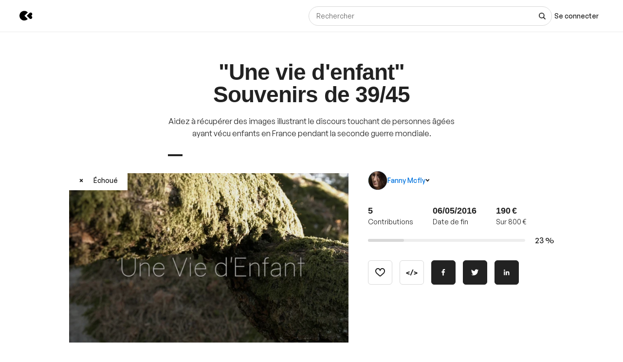

--- FILE ---
content_type: text/html; charset=utf-8
request_url: https://www.kisskissbankbank.com/fr/projects/une-vie-d-enfant-souvenirs-de-39-45
body_size: 95422
content:
<!DOCTYPE html>
<html lang='fr'>
<head>
<meta data-react-helmet="true" name="mobile-web-app-capable" content="yes"/><meta data-react-helmet="true" name="apple-mobile-web-app-capable" content="yes"/><meta data-react-helmet="true" name="apple-mobile-web-app-title" content="KissKissBankBank"/><meta data-react-helmet="true" name="theme-color" content="var(--color-primary-500)"/><meta data-react-helmet="true" name="msapplication-navbutton-color" content="var(--color-primary-500)"/><meta data-react-helmet="true" name="apple-mobile-web-app-status-bar-style" content="var(--color-primary-500)"/><meta data-react-helmet="true" name="msapplication-starturl" content="/"/><meta data-react-helmet="true" charset="utf-8"/><meta data-react-helmet="true" property="author" content="KissKissBankBank"/><meta data-react-helmet="true" property="og:site_name" content="KissKissBankBank"/><meta data-react-helmet="true" property="og:url" content="https://www.kisskissbankbank.com/fr/projects/une-vie-d-enfant-souvenirs-de-39-45"/><meta data-react-helmet="true" property="og:locale" content="fr"/><meta data-react-helmet="true" name="viewport" content="width=device-width, initial-scale=1.0"/><meta data-react-helmet="true" name="description" content="Aidez à récupérer des images illustrant le discours touchant de personnes âgées ayant vécu enfants en France pendant la seconde guerre mondiale."/><meta data-react-helmet="true" property="og:title" content="&quot;Une vie d&#x27;enfant&quot; Souvenirs de 39/45 par Fanny Mcfly"/><meta data-react-helmet="true" property="og:description" content="Aidez à récupérer des images illustrant le discours touchant de personnes âgées ayant vécu enfants en France pendant la seconde guerre mondiale."/><meta data-react-helmet="true" property="og:ttl" content="2419200"/><meta data-react-helmet="true" property="og:image" content="https://djxmmoom3injc.cloudfront.net/resized/1200x0/quality:90,format:jpeg/https%253A%252F%252Fdjxmmoom3injc.cloudfront.net%252Fuploads%252Fproject%252Favatar%252F69558%252Flarge_Teaser.Image_fixe001-1459771190-1459771199.jpg.jpeg"/><meta data-react-helmet="true" property="og:image:alt" content="&quot;Une vie d&#x27;enfant&quot; Souvenirs de 39/45"/><meta data-react-helmet="true" property="og:image:width" content="1200"/><meta data-react-helmet="true" property="og:image:height" content="750"/><meta data-react-helmet="true" property="twitter:card" content="summary_large_image"/><meta data-react-helmet="true" property="twitter:description" content="Aidez à récupérer des images illustrant le discours touchant de personnes âgées ayant vécu enfants en France pendant la seconde guerre mondiale."/><meta data-react-helmet="true" property="twitter:image" content="https://djxmmoom3injc.cloudfront.net/resized/1200x0/quality:90,format:jpeg/https%253A%252F%252Fdjxmmoom3injc.cloudfront.net%252Fuploads%252Fproject%252Favatar%252F69558%252Flarge_Teaser.Image_fixe001-1459771190-1459771199.jpg.jpeg"/><meta data-react-helmet="true" property="twitter:image:alt" content="&quot;Une vie d&#x27;enfant&quot; Souvenirs de 39/45"/><meta data-react-helmet="true" property="twitter:url" content="https://www.kisskissbankbank.com/fr/projects/une-vie-d-enfant-souvenirs-de-39-45/"/><meta data-react-helmet="true" property="twitter:site" content="@Kissbankers"/>
<link data-react-helmet="true" rel="manifest" href="/manifest.json"/><link data-react-helmet="true" rel="apple-touch-icon" href="/pwa/icon-ios.png"/><link data-react-helmet="true" href="https://djxmmoom3injc.cloudfront.net/assets/brand/favicon-192x192-4db633ce4e22db876a381fc4c21c25219f47dbc1b916c55b11269dcb679094e3.png" rel="shortcut icon" type="image/png"/><link data-react-helmet="true" href="https://djxmmoom3injc.cloudfront.net/assets/brand/favicon-192x192-4db633ce4e22db876a381fc4c21c25219f47dbc1b916c55b11269dcb679094e3.png" rel="icon" type="image/png" sizes="192x192"/><link data-react-helmet="true" href="https://djxmmoom3injc.cloudfront.net/assets/brand/favicon-32x32-2b385c450a61e9667b2f5d289687b69b99023c1f12551ddbcff62d27e4c4e4ad.png" rel="icon" type="image/png" sizes="32x32"/><link data-react-helmet="true" href="https://djxmmoom3injc.cloudfront.net/assets/brand/favicon-16x16-72e55c6f29a8776e6ed2626f6b9a542c39eb6c0d7b91a5af4d530a433adab384.png" rel="icon" type="image/png" sizes="16x16"/><link data-react-helmet="true" href="/pwa/icon-ios.png" rel="apple-touch-icon" sizes="192x192"/><link data-react-helmet="true" href="https://djxmmoom3injc.cloudfront.net/assets/reset-55b91f020f86bea0920e117288309f1afafac96b1e39aed34da4466bf0905281.css" rel="stylesheet" type="text/css" media="screen"/><link data-react-helmet="true" hreflang="fr" href="https://www.kisskissbankbank.com/fr/projects/une-vie-d-enfant-souvenirs-de-39-45/" rel="canonical"/><link data-react-helmet="true" hreflang="en" href="https://www.kisskissbankbank.com/en/projects/une-vie-d-enfant-souvenirs-de-39-45/" rel="alternate"/>
<title data-react-helmet="true">&quot;Une vie d&#x27;enfant&quot; Souvenirs de 39/45 par Fanny Mcfly — KissKissBankBank</title>
<link rel="stylesheet" media="screen" href="https://djxmmoom3injc.cloudfront.net/webpack_assets/builds/app-kitten-2c2460ec01a32cb5.css" />

<style data-styled="true" data-styled-version="5.3.11">.fOVuwI{--Title-css-color:var(--color-grey-900,#222);font-family:var(--font-family-generalsans);-webkit-letterspacing:'.01rem';-moz-letterspacing:'.01rem';-ms-letterspacing:'.01rem';letterspacing:'.01rem';font-weight:var(--font-weight-600);color:var(--Title-css-color);}/*!sc*/
.fOVuwI.k-Title--noMargin{margin-top:0;margin-bottom:0;}/*!sc*/
.fOVuwI.k-Title--italic{font-style:italic;}/*!sc*/
.fOVuwI.k-Title--primary{font-size:2.25rem;-webkit-letter-spacing:-0.02em;-moz-letter-spacing:-0.02em;-ms-letter-spacing:-0.02em;letter-spacing:-0.02em;line-height:calc(1em + 0.25rem);}/*!sc*/
@media (min-width:40rem){.fOVuwI.k-Title--primary{font-size:2.875rem;-webkit-letter-spacing:-0.02em;-moz-letter-spacing:-0.02em;-ms-letter-spacing:-0.02em;letter-spacing:-0.02em;line-height:1em;}}/*!sc*/
@media (min-width:67.5rem){.fOVuwI.k-Title--primary{font-size:4rem;-webkit-letter-spacing:-0.02em;-moz-letter-spacing:-0.02em;-ms-letter-spacing:-0.02em;letter-spacing:-0.02em;line-height:1em;}}/*!sc*/
.fOVuwI.k-Title--secondary{font-size:2rem;-webkit-letter-spacing:-0.02em;-moz-letter-spacing:-0.02em;-ms-letter-spacing:-0.02em;letter-spacing:-0.02em;line-height:calc(1em + 0.25rem);}/*!sc*/
@media (min-width:40rem){.fOVuwI.k-Title--secondary{font-size:2.25rem;-webkit-letter-spacing:-0.02em;-moz-letter-spacing:-0.02em;-ms-letter-spacing:-0.02em;letter-spacing:-0.02em;line-height:calc(1em + 0.25rem);}}/*!sc*/
@media (min-width:67.5rem){.fOVuwI.k-Title--secondary{font-size:2.875rem;-webkit-letter-spacing:-0.02em;-moz-letter-spacing:-0.02em;-ms-letter-spacing:-0.02em;letter-spacing:-0.02em;line-height:1em;}}/*!sc*/
.fOVuwI.k-Title--tertiary{font-size:1.75rem;-webkit-letter-spacing:-0.015em;-moz-letter-spacing:-0.015em;-ms-letter-spacing:-0.015em;letter-spacing:-0.015em;line-height:calc(1em + 0.25rem);}/*!sc*/
@media (min-width:40rem){.fOVuwI.k-Title--tertiary{font-size:2rem;-webkit-letter-spacing:-0.02em;-moz-letter-spacing:-0.02em;-ms-letter-spacing:-0.02em;letter-spacing:-0.02em;line-height:calc(1em + 0.25rem);}}/*!sc*/
@media (min-width:67.5rem){.fOVuwI.k-Title--tertiary{font-size:2.25rem;-webkit-letter-spacing:-0.02em;-moz-letter-spacing:-0.02em;-ms-letter-spacing:-0.02em;letter-spacing:-0.02em;line-height:calc(1em + 0.25rem);}}/*!sc*/
.fOVuwI.k-Title--quaternary{font-size:1.5rem;-webkit-letter-spacing:-0.015em;-moz-letter-spacing:-0.015em;-ms-letter-spacing:-0.015em;letter-spacing:-0.015em;line-height:calc(1em + 0.125rem);}/*!sc*/
@media (min-width:40rem){.fOVuwI.k-Title--quaternary{font-size:1.75rem;-webkit-letter-spacing:-0.015em;-moz-letter-spacing:-0.015em;-ms-letter-spacing:-0.015em;letter-spacing:-0.015em;line-height:calc(1em + 0.25rem);}}/*!sc*/
@media (min-width:67.5rem){.fOVuwI.k-Title--quaternary{font-size:2rem;-webkit-letter-spacing:-0.02em;-moz-letter-spacing:-0.02em;-ms-letter-spacing:-0.02em;letter-spacing:-0.02em;line-height:calc(1em + 0.25rem);}}/*!sc*/
.fOVuwI.k-Title--quinary{font-size:1.25rem;-webkit-letter-spacing:-0.01em;-moz-letter-spacing:-0.01em;-ms-letter-spacing:-0.01em;letter-spacing:-0.01em;line-height:calc(1em + 0.125rem);}/*!sc*/
@media (min-width:40rem){.fOVuwI.k-Title--quinary{font-size:1.5rem;-webkit-letter-spacing:-0.015em;-moz-letter-spacing:-0.015em;-ms-letter-spacing:-0.015em;letter-spacing:-0.015em;line-height:calc(1em + 0.125rem);}}/*!sc*/
@media (min-width:67.5rem){.fOVuwI.k-Title--quinary{font-size:1.75rem;-webkit-letter-spacing:-0.015em;-moz-letter-spacing:-0.015em;-ms-letter-spacing:-0.015em;letter-spacing:-0.015em;line-height:calc(1em + 0.25rem);}}/*!sc*/
.fOVuwI.k-Title--senary{font-size:1.125rem;-webkit-letter-spacing:-0.01em;-moz-letter-spacing:-0.01em;-ms-letter-spacing:-0.01em;letter-spacing:-0.01em;line-height:calc(1em + 0.125rem);}/*!sc*/
@media (min-width:40rem){.fOVuwI.k-Title--senary{font-size:1.25rem;-webkit-letter-spacing:-0.01em;-moz-letter-spacing:-0.01em;-ms-letter-spacing:-0.01em;letter-spacing:-0.01em;line-height:calc(1em + 0.125rem);}}/*!sc*/
@media (min-width:67.5rem){.fOVuwI.k-Title--senary{font-size:1.5rem;-webkit-letter-spacing:-0.015em;-moz-letter-spacing:-0.015em;-ms-letter-spacing:-0.015em;letter-spacing:-0.015em;line-height:calc(1em + 0.125rem);}}/*!sc*/
.fOVuwI.k-Title--septenary{font-size:1rem;-webkit-letter-spacing:-0.01em;-moz-letter-spacing:-0.01em;-ms-letter-spacing:-0.01em;letter-spacing:-0.01em;line-height:calc(1em + 0.125rem);}/*!sc*/
@media (min-width:40rem){.fOVuwI.k-Title--septenary{font-size:1.125rem;-webkit-letter-spacing:-0.01em;-moz-letter-spacing:-0.01em;-ms-letter-spacing:-0.01em;letter-spacing:-0.01em;line-height:calc(1em + 0.125rem);}}/*!sc*/
@media (min-width:67.5rem){.fOVuwI.k-Title--septenary{font-size:1.25rem;-webkit-letter-spacing:-0.01em;-moz-letter-spacing:-0.01em;-ms-letter-spacing:-0.01em;letter-spacing:-0.01em;line-height:calc(1em + 0.125rem);}}/*!sc*/
data-styled.g1[id="title__StyledTitle-sc-46lshq-0"]{content:"fOVuwI,"}/*!sc*/
.cDMLYE{--Button-border-radius:var(--border-radius-s);position:relative;box-sizing:border-box;min-height:var(--Button-dimension);padding:var(--Button-padding);display:-webkit-inline-box;display:-webkit-inline-flex;display:-ms-inline-flexbox;display:inline-flex;-webkit-box-pack:center;-webkit-justify-content:center;-ms-flex-pack:center;justify-content:center;-webkit-align-items:center;-webkit-box-align:center;-ms-flex-align:center;align-items:center;gap:0.625rem;font-family:GeneralSans,Helvetica,Arial,sans-serif;font-weight:500;font-size:0.875rem;color:var(--color-grey-900,#222);line-height:1.3;-webkit-text-decoration:none;text-decoration:none;-webkit-appearance:none;-moz-appearance:none;appearance:none;cursor:pointer;border-radius:var(--Button-border-radius,0);min-width:0;border:var(--border-width) solid var(--color-grey-400);background-color:var(--color-grey-000);color:var(--color-grey-900);-webkit-transition:background-color var(--transition),color var(--transition),border-color var(--transition);transition:background-color var(--transition),color var(--transition),border-color var(--transition);}/*!sc*/
.cDMLYE.k-Button--rounded{--Button-border-radius:var(--border-radius-rounded);}/*!sc*/
.cDMLYE svg{-webkit-flex:0 0 auto;-ms-flex:0 0 auto;flex:0 0 auto;}/*!sc*/
.cDMLYE:disabled,.cDMLYE.k-Button--disabled{cursor:not-allowed;}/*!sc*/
.cDMLYE:hover{-webkit-text-decoration:none;text-decoration:none;}/*!sc*/
.cDMLYE:focus-visible{outline:auto;}/*!sc*/
.cDMLYE.k-Button--nano{--Button-dimension:1.25rem;--Button-min-width:6.25rem;--Button-padding:0 0.375rem;font-size:0.75rem;}/*!sc*/
.cDMLYE.k-Button--micro{--Button-dimension:1.875rem;--Button-min-width:8.125rem;--Button-padding:0.3125rem 0.625rem;font-size:0.75rem;}/*!sc*/
.cDMLYE.k-Button--small{--Button-dimension:2.5rem;--Button-min-width:10rem;--Button-padding:0.4375rem 1.25rem;}/*!sc*/
.cDMLYE.k-Button--medium{--Button-dimension:3.125rem;--Button-min-width:12.5rem;--Button-padding:0.625rem 1.875rem;}/*!sc*/
.cDMLYE.k-Button--large{--Button-dimension:3.125rem;--Button-min-width:12.5rem;--Button-padding:0.625rem 1.875rem;}/*!sc*/
@media (min-width:640px){.cDMLYE.k-Button--large{--Button-min-width:13.75rem;--Button-dimension:4.375rem;--Button-padding:0.625rem 2.5rem;font-size:1rem;}}/*!sc*/
.cDMLYE.k-Button--huge{--Button-dimension:4.375rem;--Button-min-width:12.5rem;--Button-padding:0.625rem 0.625rem;}/*!sc*/
@media (min-width:640px){.cDMLYE.k-Button--huge{--Button-min-width:13.75rem;--Button-dimension:5rem;--Button-padding:0.625rem 2.5rem;font-size:1rem;}}/*!sc*/
.cDMLYE.k-Button--giant{--Button-dimension:4.375rem;--Button-min-width:12.5rem;--Button-padding:0.625rem 0.625rem;}/*!sc*/
@media (min-width:640px){.cDMLYE.k-Button--giant{--Button-min-width:13.75rem;--Button-dimension:5.625rem;--Button-padding:0.625rem 2.5rem;font-size:1rem;}}/*!sc*/
.cDMLYE.k-Button--fit-min-width{min-width:var(--Button-min-width);}/*!sc*/
.cDMLYE.k-Button--fit-icon{padding:0;overflow:hidden;width:var(--Button-dimension);height:var(--Button-dimension);}/*!sc*/
.cDMLYE.k-Button--fit-fluid{width:100%;}/*!sc*/
@media (max-width:639px){.cDMLYE[class*='k-Button--mobile-fit']{min-width:initial !important;padding:var(--Button-padding);width:initial;height:initial;width:initial;}.cDMLYE[class*='k-Button--mobile-fit'].k-Button--mobile-fit-min-width{min-width:var(--Button-min-width) !important;}.cDMLYE[class*='k-Button--mobile-fit'].k-Button--mobile-fit-icon{padding:0;overflow:hidden;width:var(--Button-dimension);height:var(--Button-dimension);}.cDMLYE[class*='k-Button--mobile-fit'].k-Button--mobile-fit-icon.k-Button--hydrogen:not(:hover):not(:active):not(:focus){border-color:var(--color-grey-400);}.cDMLYE[class*='k-Button--mobile-fit'].k-Button--mobile-fit-fluid{width:100%;}}/*!sc*/
.cDMLYE.k-Button--hasBullet{--Button-bullet-radius:0.4375rem;--Math-Cos45:0.7071;--Button-radius:var(--Button-border-radius,0);--Button-bullet-distance:calc( var(--Button-radius) - (var(--Button-radius) * var(--Math-Cos45)) - var(--Button-bullet-radius) );}/*!sc*/
.cDMLYE.k-Button--hasBullet::after{content:'';position:absolute;background-color:var(--Button-bullet-color,var(--color-primary-700));width:0.5rem;height:0.5rem;border-radius:0.5rem;border:0.1875rem solid var(--color-grey-000);right:var(--Button-bullet-distance);top:var(--Button-bullet-distance);}/*!sc*/
.cDMLYE.k-Button--hasBullet.k-Button--fit-icon{overflow:initial;}/*!sc*/
.cDMLYE.k-Button--hasBullet.k-Button--rounded{--Button-radius:calc(var(--Button-dimension) / 2);}/*!sc*/
.cDMLYE svg:not(.k-ColorSvg),.cDMLYE svg:not(.k-ColorSvg) path{fill:currentColor;-webkit-transition:fill var(--transition);transition:fill var(--transition);}/*!sc*/
.cDMLYE:hover{border-color:var(--color-primary-500);background-color:var(--color-grey-000);color:var(--color-grey-900);}/*!sc*/
.cDMLYE:focus{border-color:var(--color-primary-500);background-color:var(--color-grey-000);color:var(--color-grey-900);}/*!sc*/
.cDMLYE:active{border-color:var(--color-primary-700);background-color:var(--color-grey-000);color:var(--color-grey-900);}/*!sc*/
.cDMLYE:disabled,.cDMLYE.k-Button--disabled{border:var(--border-width) solid var(--color-grey-400);background-color:var(--color-grey-000);color:var(--color-grey-600);}/*!sc*/
.lcVYZJ{--Button-border-radius:var(--border-radius-s);position:relative;box-sizing:border-box;min-height:var(--Button-dimension);padding:var(--Button-padding);display:-webkit-inline-box;display:-webkit-inline-flex;display:-ms-inline-flexbox;display:inline-flex;-webkit-box-pack:center;-webkit-justify-content:center;-ms-flex-pack:center;justify-content:center;-webkit-align-items:center;-webkit-box-align:center;-ms-flex-align:center;align-items:center;gap:0.625rem;font-family:GeneralSans,Helvetica,Arial,sans-serif;font-weight:500;font-size:0.875rem;color:var(--color-grey-900,#222);line-height:1.3;-webkit-text-decoration:none;text-decoration:none;-webkit-appearance:none;-moz-appearance:none;appearance:none;cursor:pointer;border-radius:var(--Button-border-radius,0);min-width:0;border:var(--border-width) solid var(--color-grey-900);background-color:var(--color-grey-900);color:var(--color-grey-000);-webkit-transition:background-color var(--transition),color var(--transition),border-color var(--transition);transition:background-color var(--transition),color var(--transition),border-color var(--transition);}/*!sc*/
.lcVYZJ.k-Button--rounded{--Button-border-radius:var(--border-radius-rounded);}/*!sc*/
.lcVYZJ svg{-webkit-flex:0 0 auto;-ms-flex:0 0 auto;flex:0 0 auto;}/*!sc*/
.lcVYZJ:disabled,.lcVYZJ.k-Button--disabled{cursor:not-allowed;}/*!sc*/
.lcVYZJ:hover{-webkit-text-decoration:none;text-decoration:none;}/*!sc*/
.lcVYZJ:focus-visible{outline:auto;}/*!sc*/
.lcVYZJ.k-Button--nano{--Button-dimension:1.25rem;--Button-min-width:6.25rem;--Button-padding:0 0.375rem;font-size:0.75rem;}/*!sc*/
.lcVYZJ.k-Button--micro{--Button-dimension:1.875rem;--Button-min-width:8.125rem;--Button-padding:0.3125rem 0.625rem;font-size:0.75rem;}/*!sc*/
.lcVYZJ.k-Button--small{--Button-dimension:2.5rem;--Button-min-width:10rem;--Button-padding:0.4375rem 1.25rem;}/*!sc*/
.lcVYZJ.k-Button--medium{--Button-dimension:3.125rem;--Button-min-width:12.5rem;--Button-padding:0.625rem 1.875rem;}/*!sc*/
.lcVYZJ.k-Button--large{--Button-dimension:3.125rem;--Button-min-width:12.5rem;--Button-padding:0.625rem 1.875rem;}/*!sc*/
@media (min-width:640px){.lcVYZJ.k-Button--large{--Button-min-width:13.75rem;--Button-dimension:4.375rem;--Button-padding:0.625rem 2.5rem;font-size:1rem;}}/*!sc*/
.lcVYZJ.k-Button--huge{--Button-dimension:4.375rem;--Button-min-width:12.5rem;--Button-padding:0.625rem 0.625rem;}/*!sc*/
@media (min-width:640px){.lcVYZJ.k-Button--huge{--Button-min-width:13.75rem;--Button-dimension:5rem;--Button-padding:0.625rem 2.5rem;font-size:1rem;}}/*!sc*/
.lcVYZJ.k-Button--giant{--Button-dimension:4.375rem;--Button-min-width:12.5rem;--Button-padding:0.625rem 0.625rem;}/*!sc*/
@media (min-width:640px){.lcVYZJ.k-Button--giant{--Button-min-width:13.75rem;--Button-dimension:5.625rem;--Button-padding:0.625rem 2.5rem;font-size:1rem;}}/*!sc*/
.lcVYZJ.k-Button--fit-min-width{min-width:var(--Button-min-width);}/*!sc*/
.lcVYZJ.k-Button--fit-icon{padding:0;overflow:hidden;width:var(--Button-dimension);height:var(--Button-dimension);}/*!sc*/
.lcVYZJ.k-Button--fit-fluid{width:100%;}/*!sc*/
@media (max-width:639px){.lcVYZJ[class*='k-Button--mobile-fit']{min-width:initial !important;padding:var(--Button-padding);width:initial;height:initial;width:initial;}.lcVYZJ[class*='k-Button--mobile-fit'].k-Button--mobile-fit-min-width{min-width:var(--Button-min-width) !important;}.lcVYZJ[class*='k-Button--mobile-fit'].k-Button--mobile-fit-icon{padding:0;overflow:hidden;width:var(--Button-dimension);height:var(--Button-dimension);}.lcVYZJ[class*='k-Button--mobile-fit'].k-Button--mobile-fit-icon.k-Button--hydrogen:not(:hover):not(:active):not(:focus){border-color:var(--color-grey-400);}.lcVYZJ[class*='k-Button--mobile-fit'].k-Button--mobile-fit-fluid{width:100%;}}/*!sc*/
.lcVYZJ.k-Button--hasBullet{--Button-bullet-radius:0.4375rem;--Math-Cos45:0.7071;--Button-radius:var(--Button-border-radius,0);--Button-bullet-distance:calc( var(--Button-radius) - (var(--Button-radius) * var(--Math-Cos45)) - var(--Button-bullet-radius) );}/*!sc*/
.lcVYZJ.k-Button--hasBullet::after{content:'';position:absolute;background-color:var(--Button-bullet-color,var(--color-primary-700));width:0.5rem;height:0.5rem;border-radius:0.5rem;border:0.1875rem solid var(--color-grey-000);right:var(--Button-bullet-distance);top:var(--Button-bullet-distance);}/*!sc*/
.lcVYZJ.k-Button--hasBullet.k-Button--fit-icon{overflow:initial;}/*!sc*/
.lcVYZJ.k-Button--hasBullet.k-Button--rounded{--Button-radius:calc(var(--Button-dimension) / 2);}/*!sc*/
.lcVYZJ svg:not(.k-ColorSvg),.lcVYZJ svg:not(.k-ColorSvg) path{fill:currentColor;-webkit-transition:fill var(--transition);transition:fill var(--transition);}/*!sc*/
.lcVYZJ:hover{border-color:var(--color-primary-700);background-color:var(--color-primary-700);color:var(--color-grey-000);}/*!sc*/
.lcVYZJ:focus{border-color:var(--color-primary-700);background-color:var(--color-grey-900);color:var(--color-grey-000);}/*!sc*/
.lcVYZJ:active{border-color:var(--color-primary-900);background-color:var(--color-primary-900);color:var(--color-grey-000);}/*!sc*/
.lcVYZJ:disabled,.lcVYZJ.k-Button--disabled{border:var(--border-width) solid var(--color-grey-200);background-color:var(--color-grey-200);color:var(--color-grey-600);}/*!sc*/
.bdoarc{--Button-border-radius:var(--border-radius-s);position:relative;box-sizing:border-box;min-height:var(--Button-dimension);padding:var(--Button-padding);display:-webkit-inline-box;display:-webkit-inline-flex;display:-ms-inline-flexbox;display:inline-flex;-webkit-box-pack:center;-webkit-justify-content:center;-ms-flex-pack:center;justify-content:center;-webkit-align-items:center;-webkit-box-align:center;-ms-flex-align:center;align-items:center;gap:0.625rem;font-family:GeneralSans,Helvetica,Arial,sans-serif;font-weight:500;font-size:0.875rem;color:var(--color-grey-900,#222);line-height:1.3;-webkit-text-decoration:none;text-decoration:none;-webkit-appearance:none;-moz-appearance:none;appearance:none;cursor:pointer;border-radius:var(--Button-border-radius,0);min-width:0;border:var(--border-width) solid var(--color-primary-500);background-color:var(--color-primary-500);color:var(--color-grey-000);-webkit-transition:background-color var(--transition),color var(--transition),border-color var(--transition);transition:background-color var(--transition),color var(--transition),border-color var(--transition);}/*!sc*/
.bdoarc.k-Button--rounded{--Button-border-radius:var(--border-radius-rounded);}/*!sc*/
.bdoarc svg{-webkit-flex:0 0 auto;-ms-flex:0 0 auto;flex:0 0 auto;}/*!sc*/
.bdoarc:disabled,.bdoarc.k-Button--disabled{cursor:not-allowed;}/*!sc*/
.bdoarc:hover{-webkit-text-decoration:none;text-decoration:none;}/*!sc*/
.bdoarc:focus-visible{outline:auto;}/*!sc*/
.bdoarc.k-Button--nano{--Button-dimension:1.25rem;--Button-min-width:6.25rem;--Button-padding:0 0.375rem;font-size:0.75rem;}/*!sc*/
.bdoarc.k-Button--micro{--Button-dimension:1.875rem;--Button-min-width:8.125rem;--Button-padding:0.3125rem 0.625rem;font-size:0.75rem;}/*!sc*/
.bdoarc.k-Button--small{--Button-dimension:2.5rem;--Button-min-width:10rem;--Button-padding:0.4375rem 1.25rem;}/*!sc*/
.bdoarc.k-Button--medium{--Button-dimension:3.125rem;--Button-min-width:12.5rem;--Button-padding:0.625rem 1.875rem;}/*!sc*/
.bdoarc.k-Button--large{--Button-dimension:3.125rem;--Button-min-width:12.5rem;--Button-padding:0.625rem 1.875rem;}/*!sc*/
@media (min-width:640px){.bdoarc.k-Button--large{--Button-min-width:13.75rem;--Button-dimension:4.375rem;--Button-padding:0.625rem 2.5rem;font-size:1rem;}}/*!sc*/
.bdoarc.k-Button--huge{--Button-dimension:4.375rem;--Button-min-width:12.5rem;--Button-padding:0.625rem 0.625rem;}/*!sc*/
@media (min-width:640px){.bdoarc.k-Button--huge{--Button-min-width:13.75rem;--Button-dimension:5rem;--Button-padding:0.625rem 2.5rem;font-size:1rem;}}/*!sc*/
.bdoarc.k-Button--giant{--Button-dimension:4.375rem;--Button-min-width:12.5rem;--Button-padding:0.625rem 0.625rem;}/*!sc*/
@media (min-width:640px){.bdoarc.k-Button--giant{--Button-min-width:13.75rem;--Button-dimension:5.625rem;--Button-padding:0.625rem 2.5rem;font-size:1rem;}}/*!sc*/
.bdoarc.k-Button--fit-min-width{min-width:var(--Button-min-width);}/*!sc*/
.bdoarc.k-Button--fit-icon{padding:0;overflow:hidden;width:var(--Button-dimension);height:var(--Button-dimension);}/*!sc*/
.bdoarc.k-Button--fit-fluid{width:100%;}/*!sc*/
@media (max-width:639px){.bdoarc[class*='k-Button--mobile-fit']{min-width:initial !important;padding:var(--Button-padding);width:initial;height:initial;width:initial;}.bdoarc[class*='k-Button--mobile-fit'].k-Button--mobile-fit-min-width{min-width:var(--Button-min-width) !important;}.bdoarc[class*='k-Button--mobile-fit'].k-Button--mobile-fit-icon{padding:0;overflow:hidden;width:var(--Button-dimension);height:var(--Button-dimension);}.bdoarc[class*='k-Button--mobile-fit'].k-Button--mobile-fit-icon.k-Button--hydrogen:not(:hover):not(:active):not(:focus){border-color:var(--color-grey-400);}.bdoarc[class*='k-Button--mobile-fit'].k-Button--mobile-fit-fluid{width:100%;}}/*!sc*/
.bdoarc.k-Button--hasBullet{--Button-bullet-radius:0.4375rem;--Math-Cos45:0.7071;--Button-radius:var(--Button-border-radius,0);--Button-bullet-distance:calc( var(--Button-radius) - (var(--Button-radius) * var(--Math-Cos45)) - var(--Button-bullet-radius) );}/*!sc*/
.bdoarc.k-Button--hasBullet::after{content:'';position:absolute;background-color:var(--Button-bullet-color,var(--color-primary-700));width:0.5rem;height:0.5rem;border-radius:0.5rem;border:0.1875rem solid var(--color-grey-000);right:var(--Button-bullet-distance);top:var(--Button-bullet-distance);}/*!sc*/
.bdoarc.k-Button--hasBullet.k-Button--fit-icon{overflow:initial;}/*!sc*/
.bdoarc.k-Button--hasBullet.k-Button--rounded{--Button-radius:calc(var(--Button-dimension) / 2);}/*!sc*/
.bdoarc svg:not(.k-ColorSvg),.bdoarc svg:not(.k-ColorSvg) path{fill:currentColor;-webkit-transition:fill var(--transition);transition:fill var(--transition);}/*!sc*/
.bdoarc:hover{border-color:var(--color-primary-700);background-color:var(--color-primary-700);color:var(--color-grey-000);}/*!sc*/
.bdoarc:focus{border-color:var(--color-primary-700);background-color:var(--color-primary-500);color:var(--color-grey-000);}/*!sc*/
.bdoarc:active{border-color:var(--color-primary-900);background-color:var(--color-primary-900);color:var(--color-grey-000);}/*!sc*/
.bdoarc:disabled,.bdoarc.k-Button--disabled{border:var(--border-width) solid var(--color-grey-200);background-color:var(--color-grey-200);color:var(--color-grey-600);}/*!sc*/
data-styled.g2[id="button__StyledButton-sc-dl59vq-0"]{content:"cDMLYE,lcVYZJ,bdoarc,"}/*!sc*/
.inQgjr{display:block;font-family:GeneralSans,Helvetica,Arial,sans-serif;font-weight:500;cursor:pointer;line-height:1.3;}/*!sc*/
.inQgjr.k-Label--micro{font-size:0.75rem;}/*!sc*/
.inQgjr.k-Label--small{font-size:0.875rem;}/*!sc*/
.inQgjr.k-Label--medium{font-size:1rem;}/*!sc*/
.inQgjr.k-Label--withoutPointerEvents{pointer-events:none;}/*!sc*/
.inQgjr .k-Label--dot{margin:0 0 0 0.625rem;width:var(--dot-width);height:var(--dot-width);background-color:var(--dot-background-color);vertical-align:middle;display:inline-block;border-radius:var(--border-radius-rounded);}/*!sc*/
data-styled.g3[id="label__StyledLabel-sc-l6ih7y-0"]{content:"inQgjr,"}/*!sc*/
.ihpBmf{--text-input-padding-horizontal:0.9375rem;--text-input-border-width:var(--border-width);--text-input-height:3.125rem;position:relative;}/*!sc*/
.ihpBmf.k-TextInput__wrapper--small{--text-input-height:2.5rem;--text-input-textarea-padding:0.5625rem;--text-input-unit-padding:0.625rem;}/*!sc*/
.ihpBmf.k-TextInput__wrapper--medium{--text-input-height:3.125rem;--text-input-textarea-padding:0.875rem;--text-input-unit-padding:0.75rem;}/*!sc*/
.ihpBmf.k-TextInput__wrapper--large{--text-input-height:3.75rem;--text-input-textarea-padding:1.125rem;--text-input-unit-padding:1.25rem;}/*!sc*/
@media (min-width:640px){.ihpBmf.k-TextInput__wrapper--large{--text-input-height:4.375rem;--text-input-textarea-padding:1.3125rem;}.ihpBmf.k-TextInput__wrapper--large .k-TextInput{font-size:1rem;}}/*!sc*/
.ihpBmf.k-TextInput__wrapper--huge{--text-input-height:4.375rem;--text-input-textarea-padding:1.3125rem;--text-input-unit-padding:1.25rem;}/*!sc*/
@media (min-width:640px){.ihpBmf.k-TextInput__wrapper--huge{--text-input-height:5rem;--text-input-textarea-padding:1.6875rem;}.ihpBmf.k-TextInput__wrapper--huge .k-TextInput{font-size:1rem;}}/*!sc*/
.ihpBmf.k-TextInput__wrapper--giant{--text-input-height:4.375rem;--text-input-textarea-padding:1.3125rem;--text-input-unit-padding:1.5625rem;}/*!sc*/
@media (min-width:640px){.ihpBmf.k-TextInput__wrapper--giant{--text-input-height:5.625rem;--text-input-textarea-padding:2rem;}.ihpBmf.k-TextInput__wrapper--giant .k-TextInput{font-size:1rem;}}/*!sc*/
.ihpBmf .k-TextInput{font-size:0.875rem;line-height:1em;font-family:GeneralSans,Helvetica,Arial,sans-serif;font-weight:400;box-sizing:border-box;border-width:var(--text-input-border-width);border-style:solid;border-radius:0;width:100%;-webkit-appearance:none;-moz-appearance:none;appearance:none;background-color:var(--color-grey-000);color:var(--color-grey-900);border-color:var(--color-grey-400);height:var(--text-input-height);min-height:var(--text-input-height);padding:0.625rem var(--text-input-padding-horizontal);border-radius:var(--border-radius-s);-webkit-transition:border-color 0.2s ease;transition:border-color 0.2s ease;}/*!sc*/
.ihpBmf .k-TextInput::-webkit-input-placeholder{color:var(--color-grey-700);}/*!sc*/
.ihpBmf .k-TextInput::-moz-placeholder{color:var(--color-grey-700);}/*!sc*/
.ihpBmf .k-TextInput:-ms-input-placeholder{color:var(--color-grey-700);}/*!sc*/
.ihpBmf .k-TextInput::placeholder{color:var(--color-grey-700);}/*!sc*/
.ihpBmf .k-TextInput.k-TextInput--rounded{border-radius:var(--border-radius-rounded);}/*!sc*/
.ihpBmf .k-TextInput.k-TextInput--alignCenter{text-align:center;}/*!sc*/
.ihpBmf .k-TextInput:disabled{color:var(--color-grey-600);border-color:var(--color-grey-300);background-color:var(--color-grey-200);cursor:not-allowed;}/*!sc*/
.ihpBmf .k-TextInput:disabled:hover{border-color:var(--color-grey-300);}/*!sc*/
.ihpBmf .k-TextInput:disabled::-webkit-input-placeholder{color:var(--color-grey-600);}/*!sc*/
.ihpBmf .k-TextInput:disabled::-moz-placeholder{color:var(--color-grey-600);}/*!sc*/
.ihpBmf .k-TextInput:disabled:-ms-input-placeholder{color:var(--color-grey-600);}/*!sc*/
.ihpBmf .k-TextInput:disabled::placeholder{color:var(--color-grey-600);}/*!sc*/
.ihpBmf .k-TextInput.k-TextInput--valid{color:var(--color-grey-900);border:var(--border-success);}/*!sc*/
.ihpBmf .k-TextInput.k-TextInput--error{color:var(--color-grey-900);border:var(--border-danger);}/*!sc*/
.ihpBmf .k-TextInput:invalid{box-shadow:none;color:var(--color-grey-900);border:var(--border-danger);}/*!sc*/
.ihpBmf .k-TextInput:hover{border:var(--border-hover);}/*!sc*/
.ihpBmf .k-TextInput:focus{color:var(--color-grey-900);border-color:var(--color-grey-500);outline:var(--outline-input);outline-offset:var(--outline-offset-input);}/*!sc*/
.ihpBmf .k-TextInput.k-TextInput-hasDigits{width:calc( var(--text-input-content-width) * 1ch + ( 2 * ( var(--text-input-padding-horizontal) + var(--text-input-border-width) ) ) );}/*!sc*/
.ihpBmf .k-TextInput.k-TextInput-hasDigits_2{text-align:center;}/*!sc*/
@media (max-width:639px){.ihpBmf .k-TextInput{font-size:1rem;}}/*!sc*/
.ihpBmf .k-TextInput.k-TextInput--darkBackground{background-color:var(--color-grey-800);border-color:var(--color-grey-800);color:var(--color-grey-000);}/*!sc*/
.ihpBmf .k-TextInput.k-TextInput--darkBackground::-webkit-input-placeholder{color:var(--color-grey-400);}/*!sc*/
.ihpBmf .k-TextInput.k-TextInput--darkBackground::-moz-placeholder{color:var(--color-grey-400);}/*!sc*/
.ihpBmf .k-TextInput.k-TextInput--darkBackground:-ms-input-placeholder{color:var(--color-grey-400);}/*!sc*/
.ihpBmf .k-TextInput.k-TextInput--darkBackground::placeholder{color:var(--color-grey-400);}/*!sc*/
.ihpBmf.k-TextInput__isTextarea{display:-webkit-box;display:-webkit-flex;display:-ms-flexbox;display:flex;}/*!sc*/
.ihpBmf.k-TextInput__isTextarea textarea.k-TextInput{margin:0;height:initial;resize:vertical;line-height:1.125rem;padding-block:var(--text-input-textarea-padding);}/*!sc*/
.ihpBmf.k-TextInput__isTextarea textarea.k-TextInput:disabled{resize:none;}/*!sc*/
.ihpBmf.k-TextInput__isTextarea textarea.k-TextInput.k-TextInput--autoResize{resize:none;}/*!sc*/
.ihpBmf.k-TextInput__isTextarea .k-TextInput__textareaGradient{position:absolute;left:0.625rem;right:0.125rem;bottom:0.125rem;height:0.625rem;background-image:linear-gradient( to bottom,rgba(255,255,255,0),rgba(255,255,255,0.9) );pointer-events:none;}/*!sc*/
textarea.k-TextInput:disabled + .styles__StyledInputWrapper-sc-da3xah-0.k-TextInput__isTextarea .k-TextInput__textareaGradient{display:none;}/*!sc*/
.ihpBmf.k-TextInput__isTextarea .k-TextInput:focus-visible + .k-TextInput__textareaGradient{bottom:0.1875rem;}/*!sc*/
.ihpBmf .k-TextInput__button{font-family:GeneralSans,Helvetica,Arial,sans-serif;font-weight:500;font-size:0.875rem;line-height:1.3;-webkit-flex:1 0 auto;-ms-flex:1 0 auto;flex:1 0 auto;-webkit-appearance:none;-moz-appearance:none;appearance:none;cursor:pointer;}/*!sc*/
.ihpBmf:not(.k-TextInput__wrapper--button_inset){display:-webkit-box;display:-webkit-flex;display:-ms-flexbox;display:flex;gap:0.625rem;}/*!sc*/
.ihpBmf.k-TextInput__wrapper--button_inset{position:relative;}/*!sc*/
.ihpBmf.k-TextInput__wrapper--button_inset .k-TextInput__input{padding-right:calc(var(--text-input-height) + 0.9375rem);}/*!sc*/
.ihpBmf.k-TextInput__wrapper--button_inset .k-TextInput__button{display:-webkit-box;display:-webkit-flex;display:-ms-flexbox;display:flex;-webkit-align-items:center;-webkit-box-align:center;-ms-flex-align:center;align-items:center;-webkit-box-pack:center;-webkit-justify-content:center;-ms-flex-pack:center;justify-content:center;position:absolute;top:0.25rem;bottom:0.25rem;right:0.25rem;min-width:calc(var(--text-input-height) - 0.25rem * 2);border-radius:var(--border-radius-s);border:none;background-color:var(--color-grey-000);-webkit-transition:background-color 0.2s ease;transition:background-color 0.2s ease;}/*!sc*/
.ihpBmf.k-TextInput__wrapper--button_inset .k-TextInput__button:hover{background-color:var(--color-grey-300);}/*!sc*/
.ihpBmf.k-TextInput__wrapper--button_inset .k-TextInput__button:active{background-color:var(--color-grey-400);}/*!sc*/
.ihpBmf .k-TextInput--rounded + .k-TextInput__button{border-radius:var(--border-radius-rounded);}/*!sc*/
.ihpBmf .k-TextInput--valid + .k-TextInput__button{background-color:var(--color-success-500);border-color:var(--color-success-500);}/*!sc*/
.ihpBmf .k-TextInput--error + .k-TextInput__button{cursor:not-allowed;background-color:var(--color-danger-500);border-color:var(--color-danger-500);}/*!sc*/
.ihpBmf .k-TextInput__icon{display:-webkit-box;display:-webkit-flex;display:-ms-flexbox;display:flex;position:absolute;-webkit-align-items:center;-webkit-box-align:center;-ms-flex-align:center;align-items:center;-webkit-box-pack:center;-webkit-justify-content:center;-ms-flex-pack:center;justify-content:center;z-index:1;top:0;width:3.125rem;height:100%;}/*!sc*/
.ihpBmf .k-TextInput__icon.k-TextInput__icon--disabled > svg:not(.k-ColorSvg)[stroke]:not([stroke='none']),.ihpBmf .k-TextInput__icon.k-TextInput__icon--disabled > svg:not(.k-ColorSvg) [stroke]:not([stroke='none']){stroke:var(--color-grey-500);}/*!sc*/
.ihpBmf .k-TextInput__icon.k-TextInput__icon--disabled > svg:not(.k-ColorSvg)[fill]:not([fill='none']),.ihpBmf .k-TextInput__icon.k-TextInput__icon--disabled > svg:not(.k-ColorSvg) [fill]:not([fill='none']){fill:var(--color-grey-500);}/*!sc*/
.ihpBmf.k-TextInput__wrapper--icon_left .k-TextInput{padding-left:3.125rem;}/*!sc*/
.ihpBmf.k-TextInput__wrapper--icon_left .k-TextInput__icon{left:0;}/*!sc*/
.ihpBmf.k-TextInput__wrapper--icon_right .k-TextInput{padding-right:3.125rem;}/*!sc*/
.ihpBmf.k-TextInput__wrapper--icon_right .k-TextInput__icon{right:0;}/*!sc*/
.ihpBmf .k-TextInput__limitNumber{font-family:GeneralSans,Helvetica,Arial,sans-serif;font-weight:500;font-size:0.75rem;line-height:1.3;position:absolute;bottom:0.9375rem;right:0.9375rem;color:var(--color-grey-600);text-shadow:0.125rem 0 0 var(--color-grey-000),-0.125rem 0 0 var(--color-grey-000),0 0.125rem 0 var(--color-grey-000),0 -0.125rem 0 var(--color-grey-000),0.0625rem 0.0625rem var(--color-grey-000),-0.0625rem -0.0625rem 0 var(--color-grey-000),0.0625rem -0.0625rem 0 var(--color-grey-000),-0.0625rem 0.0625rem 0 var(--color-grey-000);pointer-events:none;}/*!sc*/
.ihpBmf .k-TextInput__limitNumber.k-TextInput__limitNumber--disabled{text-shadow:none;}/*!sc*/
.ihpBmf:focus + .k-TextInput__limitNumber,.ihpBmf:focus-within .k-TextInput__limitNumber{color:var(--color-grey-600);}/*!sc*/
.ihpBmf .k-TextInput + .k-TextInput__limitNumber--error{color:var(--color-danger-500);}/*!sc*/
.ihpBmf.k-TextInput__wrapper--hasUnit{width:1%;}/*!sc*/
.ihpBmf.k-TextInput__wrapper--hasUnit:not(.k-TextInput__wrapper--hasDigits){width:100%;}/*!sc*/
.ihpBmf.k-TextInput__wrapper--hasUnit .k-TextInput{border-radius:var(--border-radius-s);padding-right:2.625rem;}/*!sc*/
.ihpBmf.k-TextInput__wrapper--hasUnit .k-TextInput[type='number']{-webkit-appearance:textfield;-moz-appearance:textfield;appearance:textfield;}/*!sc*/
.ihpBmf.k-TextInput__wrapper--hasUnit .k-TextInput[type='number']::-webkit-inner-spin-button,.ihpBmf.k-TextInput__wrapper--hasUnit .k-TextInput[type='number']::-webkit-outer-spin-button{margin:0;-webkit-appearance:none;-moz-appearance:none;appearance:none;}/*!sc*/
.ihpBmf.k-TextInput__wrapper--hasUnit .k-TextInput__unit{display:-webkit-box;display:-webkit-flex;display:-ms-flexbox;display:flex;z-index:1;position:absolute;right:0.1875rem;top:0.1875rem;bottom:0.1875rem;min-width:2.5rem;-webkit-align-items:center;-webkit-box-align:center;-ms-flex-align:center;align-items:center;-webkit-box-pack:center;-webkit-justify-content:center;-ms-flex-pack:center;justify-content:center;border-radius:0;box-sizing:border-box;color:var(--color-grey-900);white-space:nowrap;-webkit-transition:all 0.2s;transition:all 0.2s;font-size:1rem;font-family:GeneralSans,Helvetica,Arial,sans-serif;font-weight:500;background-color:var(--color-grey-000);padding-inline:var(--text-input-unit-padding);}/*!sc*/
.ihpBmf.k-TextInput__wrapper--hasUnit .k-TextInput__unit.k-TextInput__unit--unitIsWord{font-size:0.875rem;}/*!sc*/
.ihpBmf.k-TextInput__wrapper--hasUnit .k-TextInput--disabled + .k-TextInput__unit{color:var(--color-grey-700);background-color:var(--color-grey-200);}/*!sc*/
.ihpBmf.k-TextInput__wrapper--hasUnit:focus-within .k-Form-TextInputWithUnit__unit{border-color:var(--color-grey-500);color:var(--color-grey-900);}/*!sc*/
data-styled.g7[id="styles__StyledInputWrapper-sc-da3xah-0"]{content:"ihpBmf,"}/*!sc*/
.jvzPhY{--arrowContainer-borderSize:calc( var(--arrowContainer-borderDistance) + var(--arrowContainer-arrowSize) );position:relative;z-index:1;box-sizing:border-box;padding:var(--arrowContainer-padding);background-color:var(--arrowContainer-color);border-radius:var(--arrowContainer-borderRadius);border:var(--arrowContainer-borderWidth) solid var(--arrowContainer-borderColor);--arrowContainer-arrowMainPosition:calc( var(--arrowContainer-arrowSize) * -2 );--arrowContainer-arrowBorderMainPosition:calc( (var(--arrowContainer-borderSize) + var(--arrowContainer-borderDistance)) * -1 );}/*!sc*/
.jvzPhY.k-ArrowContainer--hasShadow{box-shadow:0 0.625rem 1.25rem 0 rgba(0,0,0,0.2);}/*!sc*/
.jvzPhY .k-ArrowContainer__arrow{position:absolute;display:block;width:0;height:0;border:var(--arrowContainer-arrowSize) solid transparent;}/*!sc*/
.jvzPhY.k-ArrowContainer--hasBorder .k-ArrowContainer__arrow::before{content:'';display:block;position:absolute;width:0;height:0;z-index:-1;}/*!sc*/
.jvzPhY.k-ArrowContainer--top .k-ArrowContainer__arrow{top:var(--arrowContainer-arrowMainPosition);left:var(--arrowContainer-arrowDistance);border-bottom-color:var(--arrowContainer-color);}/*!sc*/
.jvzPhY.k-ArrowContainer--top .k-ArrowContainer__arrow::before{top:var(--arrowContainer-arrowBorderMainPosition);left:calc(var(--arrowContainer-borderSize) * -1);border:var(--arrowContainer-borderSize) solid transparent;border-bottom-color:var(--arrowContainer-borderColor);}/*!sc*/
.jvzPhY.k-ArrowContainer--bottom .k-ArrowContainer__arrow{bottom:var(--arrowContainer-arrowMainPosition);left:var(--arrowContainer-arrowDistance);border-top-color:var(--arrowContainer-color);}/*!sc*/
.jvzPhY.k-ArrowContainer--bottom .k-ArrowContainer__arrow::before{bottom:var(--arrowContainer-arrowBorderMainPosition);left:calc(var(--arrowContainer-borderSize) * -1);border:var(--arrowContainer-borderSize) solid transparent;border-top-color:var(--arrowContainer-borderColor);}/*!sc*/
.jvzPhY.k-ArrowContainer--reverseDistance.k-ArrowContainer--top .k-ArrowContainer__arrow,.jvzPhY.k-ArrowContainer--reverseDistance.k-ArrowContainer--bottom .k-ArrowContainer__arrow{left:initial;right:var(--arrowContainer-arrowDistance);}/*!sc*/
.jvzPhY.k-ArrowContainer--reverseDistance.k-ArrowContainer--top .k-ArrowContainer__arrow::before,.jvzPhY.k-ArrowContainer--reverseDistance.k-ArrowContainer--bottom .k-ArrowContainer__arrow::before{left:initial;right:calc(var(--arrowContainer-borderSize) * -1);}/*!sc*/
.jvzPhY.k-ArrowContainer--right .k-ArrowContainer__arrow{right:var(--arrowContainer-arrowMainPosition);top:var(--arrowContainer-arrowDistance);border-left-color:var(--arrowContainer-color);}/*!sc*/
.jvzPhY.k-ArrowContainer--right .k-ArrowContainer__arrow::before{right:var(--arrowContainer-arrowBorderMainPosition);top:calc(var(--arrowContainer-borderSize) * -1);border:var(--arrowContainer-borderSize) solid transparent;border-left-color:var(--arrowContainer-borderColor);}/*!sc*/
.jvzPhY.k-ArrowContainer--left .k-ArrowContainer__arrow{left:var(--arrowContainer-arrowMainPosition);top:var(--arrowContainer-arrowDistance);border-right-color:var(--arrowContainer-color);}/*!sc*/
.jvzPhY.k-ArrowContainer--left .k-ArrowContainer__arrow::before{top:calc(var(--arrowContainer-borderSize) * -1);left:var(--arrowContainer-arrowBorderMainPosition);border:var(--arrowContainer-borderSize) solid transparent;border-right-color:var(--arrowContainer-borderColor);}/*!sc*/
.jvzPhY.k-ArrowContainer--reverseDistance.k-ArrowContainer--right .k-ArrowContainer__arrow,.jvzPhY.k-ArrowContainer--reverseDistance.k-ArrowContainer--left .k-ArrowContainer__arrow{top:initial;bottom:var(--arrowContainer-arrowDistance);}/*!sc*/
.jvzPhY.k-ArrowContainer--reverseDistance.k-ArrowContainer--right .k-ArrowContainer__arrow::before,.jvzPhY.k-ArrowContainer--reverseDistance.k-ArrowContainer--left .k-ArrowContainer__arrow::before{top:initial;bottom:calc(var(--arrowContainer-borderSize) * -1);}/*!sc*/
data-styled.g18[id="arrow-container__Container-sc-d6xzra-0"]{content:"jvzPhY,"}/*!sc*/
.jpsIlm{position:relative;display:inline-block;}/*!sc*/
.jpsIlm .k-DropdownMenu__button{list-style:none;touch-callout:none;-webkit-user-select:none;-moz-user-select:none;-ms-user-select:none;user-select:none;cursor:pointer;}/*!sc*/
.jpsIlm .k-DropdownMenu__button::-webkit-details-marker,.jpsIlm .k-DropdownMenu__button::before{display:none;}/*!sc*/
.jpsIlm .k-DropdownMenu__button:focus-visible{outline-offset:-0.125rem;}/*!sc*/
.jpsIlm .k-DropdownMenu__button:focus-visible,.jpsIlm .k-DropdownMenu__button:focus-visible .k-DropdownMenu__button__inside{outline:auto;}/*!sc*/
.jpsIlm .k-DropdownMenu__button__inside{position:absolute;left:0;top:0;width:100%;height:100%;display:-webkit-box;display:-webkit-flex;display:-ms-flexbox;display:flex;-webkit-align-items:center;-webkit-box-align:center;-ms-flex-align:center;align-items:center;-webkit-box-pack:center;-webkit-justify-content:center;-ms-flex-pack:center;justify-content:center;}/*!sc*/
.jpsIlm[open] > .k-DropdownMenu__button::before{content:' ';cursor:default;display:block;position:fixed;top:0;left:0;right:0;bottom:0;background:transparent;z-index:120;}/*!sc*/
.jpsIlm .k-DropdownMenu__menu{display:-webkit-box;display:-webkit-flex;display:-ms-flexbox;display:flex;-webkit-flex-direction:column;-ms-flex-direction:column;flex-direction:column;gap:0.0625rem;z-index:150;position:absolute;top:calc(50% + 1rem + 0.5rem + (var(--dropdownMenu-top)));left:50%;width:-webkit-max-content;width:-moz-max-content;width:max-content;max-width:18.75rem;height:auto;padding:0.5rem 0 0.625rem;-webkit-transform:translateX(calc(-1 * var(--Dropdown-transform-x)));-ms-transform:translateX(calc(-1 * var(--Dropdown-transform-x)));transform:translateX(calc(-1 * var(--Dropdown-transform-x)));-webkit-transform-origin:var(--Dropdown-transform-origin);-ms-transform-origin:var(--Dropdown-transform-origin);transform-origin:var(--Dropdown-transform-origin);}/*!sc*/
.jpsIlm[open] .k-DropdownMenu__menu{-webkit-animation:var(--transition) iNIDnb;animation:var(--transition) iNIDnb;}/*!sc*/
.jpsIlm.k-DropdownMenu--h-left .k-DropdownMenu__menu{--Dropdown-transform-x:calc(100% - 1.125rem);--Dropdown-transform-origin:var(--Dropdown-transform-x) -0.5rem;}/*!sc*/
.jpsIlm.k-DropdownMenu--h-center .k-DropdownMenu__menu{--Dropdown-transform-x:50%;--Dropdown-transform-origin:var(--Dropdown-transform-x) -0.5rem;}/*!sc*/
.jpsIlm.k-DropdownMenu--h-right .k-DropdownMenu__menu{--Dropdown-transform-x:1.125rem;--Dropdown-transform-origin:var(--Dropdown-transform-x) -0.5rem;}/*!sc*/
.jpsIlm .k-DropdownMenu__menu__item{font-family:GeneralSans,Helvetica,Arial,sans-serif;font-weight:500;color:var(--color-grey-000);-webkit-text-decoration:none;text-decoration:none;display:-webkit-box;display:-webkit-flex;display:-ms-flexbox;display:flex;-webkit-flex-direction:row;-ms-flex-direction:row;flex-direction:row;-webkit-align-items:center;-webkit-box-align:center;-ms-flex-align:center;align-items:center;gap:0.625rem;padding:0.4375rem 0.9375rem;line-height:1rem;font-size:0.875rem;text-align:left;-webkit-transition:color 0.2s ease;transition:color 0.2s ease;}/*!sc*/
.jpsIlm .k-DropdownMenu__menu__item svg,.jpsIlm .k-DropdownMenu__menu__item svg path{fill:currentColor;}/*!sc*/
.jpsIlm .k-DropdownMenu__menu__item:hover{color:var(--color-primary-100);}/*!sc*/
.jpsIlm .k-DropdownMenu__menu__item:active,.jpsIlm .k-DropdownMenu__menu__item:focus{color:var(--color-primary-300);}/*!sc*/
.jpsIlm .k-DropdownMenu__menu__item:focus-visible{outline:auto;}/*!sc*/
.jpsIlm .k-DropdownMenu__menu__item .k-DropdownMenu__menu__item__iconWrapper{height:1rem;width:1rem;-webkit-flex:0 0 1rem;-ms-flex:0 0 1rem;flex:0 0 1rem;}/*!sc*/
.jpsIlm .k-DropdownMenu__menu__item .k-DropdownMenu__menu__item__iconWrapper svg{max-width:1rem;max-height:1rem;}/*!sc*/
.jpsIlm .k-DropdownMenu__menu__separator{height:0.0625rem;background:var(--color-grey-700);padding:0;margin:0.4375rem 0.9375rem;}/*!sc*/
data-styled.g23[id="dropdown-menu__StyledDropdownMenu-sc-goq24h-0"]{content:"jpsIlm,"}/*!sc*/
.cLJMaa{font-family:GeneralSans,Helvetica,Arial,sans-serif;font-weight:400;}/*!sc*/
.cLJMaa.k-Paragraph--noMargin{margin-top:0;margin-bottom:0;}/*!sc*/
.cLJMaa.k-Paragraph--normalLineHeight{line-height:normal;}/*!sc*/
.cLJMaa.k-Paragraph--italic{font-style:italic;}/*!sc*/
.cLJMaa.k-Paragraph--primary{font-size:1rem;line-height:1.6;}/*!sc*/
@media (min-width:40rem){.cLJMaa.k-Paragraph--primary{font-size:1.125rem;}}/*!sc*/
@media (min-width:67.5rem){.cLJMaa.k-Paragraph--primary{font-size:1.25rem;}}/*!sc*/
.cLJMaa.k-Paragraph--secondary{font-size:0.875rem;line-height:1.6;}/*!sc*/
@media (min-width:40rem){.cLJMaa.k-Paragraph--secondary{font-size:1rem;}}/*!sc*/
@media (min-width:67.5rem){.cLJMaa.k-Paragraph--secondary{font-size:1rem;}}/*!sc*/
.cLJMaa.k-Paragraph--tertiary{font-size:0.75rem;line-height:1.6;}/*!sc*/
@media (min-width:40rem){.cLJMaa.k-Paragraph--tertiary{font-size:0.875rem;}}/*!sc*/
@media (min-width:67.5rem){.cLJMaa.k-Paragraph--tertiary{font-size:0.875rem;}}/*!sc*/
.cLJMaa.k-Paragraph--quaternary{font-size:0.75rem;line-height:1.6;}/*!sc*/
@media (min-width:40rem){.cLJMaa.k-Paragraph--quaternary{font-size:0.75rem;}}/*!sc*/
@media (min-width:67.5rem){.cLJMaa.k-Paragraph--quaternary{font-size:0.75rem;}}/*!sc*/
data-styled.g25[id="paragraph__StyledParagraph-sc-1qoa9gz-0"]{content:"cLJMaa,"}/*!sc*/
.cjtbam{position:relative;--DropdownSelect-buttonHeight:3.125rem;--DropdownSelect-border:var(--border-width);--DropdownSelect-padding:0.625rem;--DropdownSelect-arrowContainerWidth:1.25rem;--DropdownSelect-statusPadding:0px;}/*!sc*/
.cjtbam .k-Form-Dropdown__label--isHidden:not(:focus):not(:active){-webkit-clip:rect(0 0 0 0);clip:rect(0 0 0 0);-webkit-clip-path:inset(100%);clip-path:inset(100%);height:1px;overflow:hidden;position:absolute;white-space:nowrap;width:1px;}/*!sc*/
.cjtbam .k-Form-DropdownCombobox,.cjtbam .k-Form-DropdownSelect__button{box-sizing:border-box;position:relative;-webkit-appearance:none;-moz-appearance:none;appearance:none;width:100%;height:var(--DropdownSelect-buttonHeight);margin:0;border-radius:var(--border-radius-s);display:-webkit-box;display:-webkit-flex;display:-ms-flexbox;display:flex;gap:0.625rem;padding:0 0.625rem;border:var(--border);font-size:0.875rem;text-align:left;}/*!sc*/
.cjtbam .k-Form-DropdownCombobox__input,.cjtbam .k-Form-DropdownSelect__content{font-family:GeneralSans,Helvetica,Arial,sans-serif;font-weight:400;display:inline-block;box-sizing:border-box;white-space:nowrap;overflow:hidden;text-overflow:ellipsis;border:0;font-size:inherit;max-width:calc( 100% - var(--DropdownSelect-arrowContainerWidth) - var(--DropdownSelect-statusPadding) );-webkit-flex:1 1 calc( 100% - var(--DropdownSelect-arrowContainerWidth) - var(--DropdownSelect-statusPadding) );-ms-flex:1 1 calc( 100% - var(--DropdownSelect-arrowContainerWidth) - var(--DropdownSelect-statusPadding) );flex:1 1 calc( 100% - var(--DropdownSelect-arrowContainerWidth) - var(--DropdownSelect-statusPadding) );line-height:calc( var(--DropdownSelect-buttonHeight) - 2 * var(--DropdownSelect-border) );}/*!sc*/
.cjtbam .k-Form-DropdownCombobox:focus-within{outline:auto;}/*!sc*/
.cjtbam .k-Form-DropdownCombobox:focus-within .k-Form-DropdownCombobox__input{outline:transparent;}/*!sc*/
.cjtbam .k-Form-DropdownCombobox__arrowButton,.cjtbam .k-Form-DropdownSelect__button__arrowBox{height:100%;-webkit-flex:0 0 var(--DropdownSelect-arrowContainerWidth);-ms-flex:0 0 var(--DropdownSelect-arrowContainerWidth);flex:0 0 var(--DropdownSelect-arrowContainerWidth);width:var(--DropdownSelect-arrowContainerWidth);display:-webkit-box;display:-webkit-flex;display:-ms-flexbox;display:flex;-webkit-align-items:center;-webkit-box-align:center;-ms-flex-align:center;align-items:center;-webkit-box-pack:center;-webkit-justify-content:center;-ms-flex-pack:center;justify-content:center;}/*!sc*/
.cjtbam .k-Form-DropdownCombobox__arrowButton{-webkit-appearance:none;-moz-appearance:none;appearance:none;border:0;font-size:0.875rem;}/*!sc*/
.cjtbam .k-Form-DropdownCombobox__arrowButton__arrowBox{line-height:0;}/*!sc*/
.cjtbam .k-Form-Dropdown__list{box-sizing:border-box;position:absolute;z-index:var(--menu-z-index,1000);width:100%;max-height:15.625rem;padding:0;margin:0;overflow-y:scroll;list-style:none;border-radius:var(--border-radius-s);}/*!sc*/
.cjtbam .k-Form-Dropdown__list:not(:empty){border:var(--DropdownSelect-border) solid var(--color-grey-400);}/*!sc*/
.cjtbam.k-Form-Dropdown--scrollable .k-Form-Dropdown__list{max-height:13.875rem;}/*!sc*/
.cjtbam .k-Form-Dropdown__item{-webkit-transition:background-color 0.2s ease;transition:background-color 0.2s ease;box-sizing:border-box;padding:0.9375rem;min-height:3.125rem;font-family:GeneralSans,Helvetica,Arial,sans-serif;font-weight:400;font-size:0.875rem;-webkit-user-select:none;-moz-user-select:none;-ms-user-select:none;user-select:none;line-height:1.3;display:-webkit-box;display:-webkit-flex;display:-ms-flexbox;display:flex;-webkit-align-items:center;-webkit-box-align:center;-ms-flex-align:center;align-items:center;min-height:2.5rem;}/*!sc*/
.cjtbam .k-Form-Dropdown__item.k-Form-Dropdown__item--level_2{padding-left:1.875rem;}/*!sc*/
.cjtbam .k-Form-DropdownCombobox__statusBadges:empty,.cjtbam .k-Form-DropdownSelect__button__statusBadges:empty{display:none;}/*!sc*/
.cjtbam.k-Form-Dropdown--error,.cjtbam.k-Form-Dropdown--valid{--DropdownSelect-statusPadding:2.125rem;}/*!sc*/
.cjtbam.k-Form-Dropdown--error .k-Form-DropdownCombobox__statusBadges,.cjtbam.k-Form-Dropdown--valid .k-Form-DropdownCombobox__statusBadges,.cjtbam.k-Form-Dropdown--error .k-Form-DropdownSelect__button__statusBadges,.cjtbam.k-Form-Dropdown--valid .k-Form-DropdownSelect__button__statusBadges{-webkit-flex:0 0 1.5rem;-ms-flex:0 0 1.5rem;flex:0 0 1.5rem;height:100%;display:-webkit-box;display:-webkit-flex;display:-ms-flexbox;display:flex;-webkit-align-items:center;-webkit-box-align:center;-ms-flex-align:center;align-items:center;-webkit-box-pack:center;-webkit-justify-content:center;-ms-flex-pack:center;justify-content:center;}/*!sc*/
.cjtbam.k-Form-Dropdown--error .k-Form-DropdownCombobox__statusBadges svg,.cjtbam.k-Form-Dropdown--valid .k-Form-DropdownCombobox__statusBadges svg,.cjtbam.k-Form-Dropdown--error .k-Form-DropdownSelect__button__statusBadges svg,.cjtbam.k-Form-Dropdown--valid .k-Form-DropdownSelect__button__statusBadges svg{width:1.5rem;height:1.5rem;}/*!sc*/
.cjtbam.k-Form-Dropdown--error .k-Form-DropdownCombobox,.cjtbam.k-Form-Dropdown--error .k-Form-DropdownSelect__button,.cjtbam.k-Form-Dropdown--error .k-Form-DropdownCombobox__arrowButton,.cjtbam.k-Form-Dropdown--error .k-Form-DropdownSelect__button__arrowBox,.cjtbam.k-Form-Dropdown--error .k-Form-Dropdown__list{border-color:var(--color-danger-300,#ffb2c7);}/*!sc*/
.cjtbam.k-Form-Dropdown--valid .k-Form-DropdownCombobox,.cjtbam.k-Form-Dropdown--valid .k-Form-DropdownSelect__button,.cjtbam.k-Form-Dropdown--valid .k-Form-DropdownCombobox__arrowButton,.cjtbam.k-Form-Dropdown--valid .k-Form-DropdownSelect__button__arrowBox,.cjtbam.k-Form-Dropdown--valid .k-Form-Dropdown__list{border-color:var(--color-success-300,#cff0d6);}/*!sc*/
.cjtbam.k-Form-Dropdown--disabled{cursor:not-allowed;}/*!sc*/
.cjtbam.k-Form-Dropdown--disabled .k-Form-DropdownCombobox,.cjtbam.k-Form-Dropdown--disabled .k-Form-DropdownSelect__button{border:var(--color-grey-300);}/*!sc*/
.cjtbam.k-Form-Dropdown--micro .k-Form-DropdownCombobox__statusBadges svg,.cjtbam.k-Form-Dropdown--small .k-Form-DropdownCombobox__statusBadges svg,.cjtbam.k-Form-Dropdown--micro .k-Form-DropdownSelect__button__statusBadges svg,.cjtbam.k-Form-Dropdown--small .k-Form-DropdownSelect__button__statusBadges svg{width:1.25rem;height:1.25rem;}/*!sc*/
.cjtbam.k-Form-Dropdown--micro{--DropdownSelect-buttonHeight:1.875rem;}/*!sc*/
.cjtbam.k-Form-Dropdown--small{--DropdownSelect-buttonHeight:2.5rem;}/*!sc*/
.cjtbam.k-Form-Dropdown--medium{--DropdownSelect-buttonHeight:3.125rem;}/*!sc*/
.cjtbam.k-Form-Dropdown--large,.cjtbam.k-Form-Dropdown--huge,.cjtbam.k-Form-Dropdown--giant{--DropdownSelect-buttonHeight:3.75rem;}/*!sc*/
@media (min-width:640px){.cjtbam.k-Form-Dropdown--large,.cjtbam.k-Form-Dropdown--huge,.cjtbam.k-Form-Dropdown--giant{--DropdownSelect-buttonHeight:4.375rem;--DropdownSelect-arrowContainerWidth:3.125rem;}}/*!sc*/
@media (min-width:768px){.cjtbam.k-Form-Dropdown--huge{--DropdownSelect-buttonHeight:5rem;}.cjtbam.k-Form-Dropdown--huge .k-Form-DropdownCombobox,.cjtbam.k-Form-Dropdown--huge .k-Form-DropdownSelect__button{font-size:1rem;}}/*!sc*/
@media (min-width:768px){.cjtbam.k-Form-Dropdown--giant{--DropdownSelect-buttonHeight:5.625rem;}.cjtbam.k-Form-Dropdown--giant .k-Form-DropdownCombobox,.cjtbam.k-Form-Dropdown--giant .k-Form-DropdownSelect__button{font-size:1rem;}}/*!sc*/
.cjtbam.k-Form-Dropdown--arrowPosition-left .k-Form-DropdownCombobox__input,.cjtbam.k-Form-Dropdown--arrowPosition-left .k-Form-DropdownSelect__content{-webkit-order:2;-ms-flex-order:2;order:2;padding-left:0.3125rem;margin-left:-0.3125rem;}/*!sc*/
.cjtbam.k-Form-Dropdown--arrowPosition-left .k-Form-DropdownSelect__button__arrowBox,.cjtbam.k-Form-Dropdown--arrowPosition-left .k-Form-DropdownCombobox__arrowButton{-webkit-order:1;-ms-flex-order:1;order:1;}/*!sc*/
.cjtbam.k-Form-Dropdown--arrowPosition-left .k-Form-DropdownCombobox__statusBadges,.cjtbam.k-Form-Dropdown--arrowPosition-left .k-Form-DropdownSelect__button__statusBadges{-webkit-order:3;-ms-flex-order:3;order:3;}/*!sc*/
.cjtbam.k-Form-Dropdown--arrowPosition-right .k-Form-DropdownCombobox__input,.cjtbam.k-Form-Dropdown--arrowPosition-right .k-Form-DropdownSelect__content{-webkit-order:1;-ms-flex-order:1;order:1;padding-left:0.3125rem;}/*!sc*/
.cjtbam.k-Form-Dropdown--arrowPosition-right .k-Form-DropdownSelect__button__arrowBox,.cjtbam.k-Form-Dropdown--arrowPosition-right .k-Form-DropdownCombobox__arrowButton{-webkit-order:3;-ms-flex-order:3;order:3;}/*!sc*/
.cjtbam.k-Form-Dropdown--arrowPosition-right .k-Form-DropdownCombobox__statusBadges,.cjtbam.k-Form-Dropdown--arrowPosition-right .k-Form-DropdownSelect__button__statusBadges{-webkit-order:2;-ms-flex-order:2;order:2;}/*!sc*/
.cjtbam.k-Form-Dropdown--hydrogen .k-Form-DropdownCombobox,.cjtbam.k-Form-Dropdown--nitrogen .k-Form-DropdownCombobox,.cjtbam.k-Form-Dropdown--hydrogen .k-Form-DropdownSelect__button,.cjtbam.k-Form-Dropdown--nitrogen .k-Form-DropdownSelect__button{border-color:var(--color-grey-400);background-color:var(--color-grey-000,#fff);}/*!sc*/
.cjtbam.k-Form-Dropdown--hydrogen .k-Form-DropdownCombobox__input,.cjtbam.k-Form-Dropdown--nitrogen .k-Form-DropdownCombobox__input,.cjtbam.k-Form-Dropdown--hydrogen .k-Form-DropdownSelect__content,.cjtbam.k-Form-Dropdown--nitrogen .k-Form-DropdownSelect__content{color:var(--color-grey-900,#222);background-color:var(--color-grey-000,#fff);}/*!sc*/
.cjtbam.k-Form-Dropdown--hydrogen.k-Form-Dropdown--nitrogen .k-Form-DropdownCombobox,.cjtbam.k-Form-Dropdown--nitrogen.k-Form-Dropdown--nitrogen .k-Form-DropdownCombobox,.cjtbam.k-Form-Dropdown--hydrogen.k-Form-Dropdown--nitrogen .k-Form-DropdownSelect__button,.cjtbam.k-Form-Dropdown--nitrogen.k-Form-Dropdown--nitrogen .k-Form-DropdownSelect__button{background-color:var(--color-primary-100,#e5f3ff);}/*!sc*/
.cjtbam.k-Form-Dropdown--hydrogen.k-Form-Dropdown--nitrogen .k-Form-DropdownCombobox__input,.cjtbam.k-Form-Dropdown--nitrogen.k-Form-Dropdown--nitrogen .k-Form-DropdownCombobox__input,.cjtbam.k-Form-Dropdown--hydrogen.k-Form-Dropdown--nitrogen .k-Form-DropdownSelect__content,.cjtbam.k-Form-Dropdown--nitrogen.k-Form-Dropdown--nitrogen .k-Form-DropdownSelect__content{background-color:var(--color-primary-100,#e5f3ff);}/*!sc*/
.cjtbam.k-Form-Dropdown--hydrogen .k-Form-DropdownCombobox__input:placeholder,.cjtbam.k-Form-Dropdown--nitrogen .k-Form-DropdownCombobox__input:placeholder,.cjtbam.k-Form-Dropdown--hydrogen .k-Form-DropdownSelect__placeholder,.cjtbam.k-Form-Dropdown--nitrogen .k-Form-DropdownSelect__placeholder{color:var(--color-grey-500,#b8b8b8);}/*!sc*/
.cjtbam.k-Form-Dropdown--hydrogen .k-Form-DropdownCombobox__input:disabled,.cjtbam.k-Form-Dropdown--nitrogen .k-Form-DropdownCombobox__input:disabled{background-color:var(--color-grey-200);}/*!sc*/
.cjtbam.k-Form-Dropdown--hydrogen .k-Form-DropdownCombobox__arrowButton,.cjtbam.k-Form-Dropdown--nitrogen .k-Form-DropdownCombobox__arrowButton{background-color:var(--color-grey-000,#fff);}/*!sc*/
.cjtbam.k-Form-Dropdown--hydrogen .k-Form-Dropdown__list,.cjtbam.k-Form-Dropdown--nitrogen .k-Form-Dropdown__list{background-color:var(--color-grey-000,#fff);}/*!sc*/
.cjtbam.k-Form-Dropdown--hydrogen .k-Form-Dropdown__list:not(:empty),.cjtbam.k-Form-Dropdown--nitrogen .k-Form-Dropdown__list:not(:empty){border:var(--DropdownSelect-border) solid var(--color-grey-400);}/*!sc*/
.cjtbam.k-Form-Dropdown--hydrogen .k-Form-Dropdown__item,.cjtbam.k-Form-Dropdown--nitrogen .k-Form-Dropdown__item{color:var(--color-grey-900,#222);}/*!sc*/
.cjtbam.k-Form-Dropdown--hydrogen .k-Form-Dropdown__item[aria-selected='true'],.cjtbam.k-Form-Dropdown--nitrogen .k-Form-Dropdown__item[aria-selected='true']{background-color:var(--color-grey-200,#f6f6f6);}/*!sc*/
.cjtbam.k-Form-Dropdown--hydrogen .k-Form-Dropdown__item[disabled],.cjtbam.k-Form-Dropdown--nitrogen .k-Form-Dropdown__item[disabled]{color:var(--color-grey-600);}/*!sc*/
.cjtbam.k-Form-Dropdown--hydrogen:hover .k-Form-DropdownCombobox,.cjtbam.k-Form-Dropdown--nitrogen:hover .k-Form-DropdownCombobox,.cjtbam.k-Form-Dropdown--hydrogen:hover .k-Form-DropdownSelect__button,.cjtbam.k-Form-Dropdown--nitrogen:hover .k-Form-DropdownSelect__button,.cjtbam.k-Form-Dropdown--hydrogen:hover .k-Form-Dropdown__list,.cjtbam.k-Form-Dropdown--nitrogen:hover .k-Form-Dropdown__list{border-color:var(--color-grey-500);}/*!sc*/
.cjtbam.k-Form-Dropdown--hydrogen:focus-within .k-Form-DropdownCombobox,.cjtbam.k-Form-Dropdown--nitrogen:focus-within .k-Form-DropdownCombobox,.cjtbam.k-Form-Dropdown--hydrogen:focus-within .k-Form-DropdownCombobox__arrowButton,.cjtbam.k-Form-Dropdown--nitrogen:focus-within .k-Form-DropdownCombobox__arrowButton,.cjtbam.k-Form-Dropdown--hydrogen:focus-within .k-Form-DropdownSelect__button,.cjtbam.k-Form-Dropdown--nitrogen:focus-within .k-Form-DropdownSelect__button,.cjtbam.k-Form-Dropdown--hydrogen:focus-within .k-Form-DropdownSelect__button__arrowBox,.cjtbam.k-Form-Dropdown--nitrogen:focus-within .k-Form-DropdownSelect__button__arrowBox,.cjtbam.k-Form-Dropdown--hydrogen:focus-within .k-Form-Dropdown__list,.cjtbam.k-Form-Dropdown--nitrogen:focus-within .k-Form-Dropdown__list{border-color:var(--color-grey-600);}/*!sc*/
.cjtbam.k-Form-Dropdown--hydrogen.k-Form-Dropdown--disabled .k-Form-DropdownCombobox,.cjtbam.k-Form-Dropdown--nitrogen.k-Form-Dropdown--disabled .k-Form-DropdownCombobox,.cjtbam.k-Form-Dropdown--hydrogen.k-Form-Dropdown--disabled .k-Form-DropdownSelect__button,.cjtbam.k-Form-Dropdown--nitrogen.k-Form-Dropdown--disabled .k-Form-DropdownSelect__button,.cjtbam.k-Form-Dropdown--hydrogen.k-Form-Dropdown--disabled .k-Form-DropdownCombobox__arrowButton,.cjtbam.k-Form-Dropdown--nitrogen.k-Form-Dropdown--disabled .k-Form-DropdownCombobox__arrowButton,.cjtbam.k-Form-Dropdown--hydrogen.k-Form-Dropdown--disabled .k-Form-DropdownSelect__button__arrowBox,.cjtbam.k-Form-Dropdown--nitrogen.k-Form-Dropdown--disabled .k-Form-DropdownSelect__button__arrowBox,.cjtbam.k-Form-Dropdown--hydrogen.k-Form-Dropdown--disabled .k-Form-Dropdown__list,.cjtbam.k-Form-Dropdown--nitrogen.k-Form-Dropdown--disabled .k-Form-Dropdown__list,.cjtbam.k-Form-Dropdown--hydrogen.k-Form-Dropdown--disabled .k-Form-DropdownSelect__content,.cjtbam.k-Form-Dropdown--nitrogen.k-Form-Dropdown--disabled .k-Form-DropdownSelect__content{border:var(--color-grey-300);background-color:var(--color-grey-200);color:var(--color-grey-600);}/*!sc*/
.cjtbam.k-Form-Dropdown--hydrogen.k-Form-Dropdown--disabled .k-Form-DropdownCombobox__input,.cjtbam.k-Form-Dropdown--nitrogen.k-Form-Dropdown--disabled .k-Form-DropdownCombobox__input{background-color:var(--color-grey-200);}/*!sc*/
.cjtbam.k-Form-Dropdown--hydrogen.k-Form-Dropdown--disabled .k-Form-DropdownCombobox__arrowButton svg,.cjtbam.k-Form-Dropdown--nitrogen.k-Form-Dropdown--disabled .k-Form-DropdownCombobox__arrowButton svg,.cjtbam.k-Form-Dropdown--hydrogen.k-Form-Dropdown--disabled .k-Form-DropdownSelect__button__arrowBox svg,.cjtbam.k-Form-Dropdown--nitrogen.k-Form-Dropdown--disabled .k-Form-DropdownSelect__button__arrowBox svg{fill:var(--color-grey-600);}/*!sc*/
.cjtbam.k-Form-Dropdown--hydrogen.k-Form-Dropdown--disabled .k-Form-DropdownCombobox__input,.cjtbam.k-Form-Dropdown--nitrogen.k-Form-Dropdown--disabled .k-Form-DropdownCombobox__input,.cjtbam.k-Form-Dropdown--hydrogen.k-Form-Dropdown--disabled .k-Form-DropdownSelect__content,.cjtbam.k-Form-Dropdown--nitrogen.k-Form-Dropdown--disabled .k-Form-DropdownSelect__content{color:var(--color-grey-600);}/*!sc*/
.cjtbam.k-Form-Dropdown--boron .k-Form-DropdownCombobox,.cjtbam.k-Form-Dropdown--boron .k-Form-DropdownSelect__button{border-color:var(--color-grey-800,#2d2d2d);background-color:var(--color-grey-800,#2d2d2d);}/*!sc*/
.cjtbam.k-Form-Dropdown--boron .k-Form-DropdownCombobox__input,.cjtbam.k-Form-Dropdown--boron .k-Form-DropdownSelect__content{background-color:var(--color-grey-800,#2d2d2d);color:var(--color-grey-000,#fff);}/*!sc*/
.cjtbam.k-Form-Dropdown--boron .k-Form-DropdownCombobox__arrowButton svg,.cjtbam.k-Form-Dropdown--boron .k-Form-DropdownSelect__button__arrowBox svg{fill:var(--color-grey-000,#fff);}/*!sc*/
.cjtbam.k-Form-Dropdown--boron .k-Form-DropdownCombobox__input:placeholder,.cjtbam.k-Form-Dropdown--boron .k-Form-DropdownSelect__placeholder{color:var(--color-grey-700,#636363);}/*!sc*/
.cjtbam.k-Form-Dropdown--boron .k-Form-DropdownCombobox__input:disabled{background-color:var(--color-grey-200);}/*!sc*/
.cjtbam.k-Form-Dropdown--boron .k-Form-DropdownCombobox__arrowButton{background-color:var(--color-grey-800,#2d2d2d);}/*!sc*/
.cjtbam.k-Form-Dropdown--boron .k-Form-Dropdown__list{background-color:var(--color-grey-800,#2d2d2d);}/*!sc*/
.cjtbam.k-Form-Dropdown--boron .k-Form-Dropdown__list:not(:empty){border:var(--DropdownSelect-border) solid var(--color-grey-400);}/*!sc*/
.cjtbam.k-Form-Dropdown--boron.k-Form-Dropdown--medium .k-Form-DropdownCombobox__input,.cjtbam.k-Form-Dropdown--boron.k-Form-Dropdown--large .k-Form-DropdownCombobox__input,.cjtbam.k-Form-Dropdown--boron.k-Form-Dropdown--huge .k-Form-DropdownCombobox__input,.cjtbam.k-Form-Dropdown--boron.k-Form-Dropdown--giant .k-Form-DropdownCombobox__input,.cjtbam.k-Form-Dropdown--boron.k-Form-Dropdown--medium .k-Form-DropdownSelect__content,.cjtbam.k-Form-Dropdown--boron.k-Form-Dropdown--large .k-Form-DropdownSelect__content,.cjtbam.k-Form-Dropdown--boron.k-Form-Dropdown--huge .k-Form-DropdownSelect__content,.cjtbam.k-Form-Dropdown--boron.k-Form-Dropdown--giant .k-Form-DropdownSelect__content{font-family:GeneralSans,Helvetica,Arial,sans-serif;font-weight:500;}/*!sc*/
.cjtbam.k-Form-Dropdown--boron .k-Form-Dropdown__item{color:var(--color-grey-000,#fff);}/*!sc*/
.cjtbam.k-Form-Dropdown--boron .k-Form-Dropdown__item[aria-selected='true']{font-family:GeneralSans,Helvetica,Arial,sans-serif;font-weight:500;background-color:var(--color-grey-900,#222);}/*!sc*/
.cjtbam.k-Form-Dropdown--boron .k-Form-Dropdown__item[disabled]{color:var(--color-grey-600);}/*!sc*/
.cjtbam.k-Form-Dropdown--boron:hover .k-Form-DropdownCombobox,.cjtbam.k-Form-Dropdown--boron:hover .k-Form-DropdownSelect__button,.cjtbam.k-Form-Dropdown--boron:hover .k-Form-Dropdown__list{border-color:var(--color-grey-600);}/*!sc*/
.cjtbam.k-Form-Dropdown--boron:focus-within .k-Form-DropdownCombobox,.cjtbam.k-Form-Dropdown--boron:focus-within .k-Form-DropdownSelect__button,.cjtbam.k-Form-Dropdown--boron:focus-within .k-Form-DropdownCombobox__arrowButton,.cjtbam.k-Form-Dropdown--boron:focus-within .k-Form-DropdownSelect__button__arrowBox,.cjtbam.k-Form-Dropdown--boron:focus-within .k-Form-Dropdown__list{border-color:var(--color-grey-400);}/*!sc*/
.cjtbam.k-Form-Dropdown--boron.k-Form-Dropdown--disabled .k-Form-DropdownCombobox,.cjtbam.k-Form-Dropdown--boron.k-Form-Dropdown--disabled .k-Form-DropdownSelect__button,.cjtbam.k-Form-Dropdown--boron.k-Form-Dropdown--disabled .k-Form-DropdownCombobox__arrowButton,.cjtbam.k-Form-Dropdown--boron.k-Form-Dropdown--disabled .k-Form-DropdownSelect__button__arrowBox,.cjtbam.k-Form-Dropdown--boron.k-Form-Dropdown--disabled .k-Form-Dropdown__list,.cjtbam.k-Form-Dropdown--boron.k-Form-Dropdown--disabled .k-Form-DropdownSelect__content{border:var(--color-grey-300);background-color:var(--color-grey-200);color:var(--color-grey-600);}/*!sc*/
.cjtbam.k-Form-Dropdown--boron.k-Form-Dropdown--disabled .k-Form-DropdownCombobox__input{background-color:var(--color-grey-200);}/*!sc*/
.cjtbam.k-Form-Dropdown--boron.k-Form-Dropdown--disabled .k-Form-DropdownCombobox__arrowButton svg,.cjtbam.k-Form-Dropdown--boron.k-Form-Dropdown--disabled .k-Form-DropdownSelect__button__arrowBox svg{fill:var(--color-grey-600);}/*!sc*/
.cjtbam.k-Form-Dropdown--boron.k-Form-Dropdown--disabled .k-Form-DropdownCombobox__input,.cjtbam.k-Form-Dropdown--boron.k-Form-Dropdown--disabled .k-Form-DropdownSelect__content{color:var(--color-grey-600);}/*!sc*/
.cjtbam.k-Form-Dropdown--down .k-Form-Dropdown__list{top:100%;}/*!sc*/
.cjtbam.k-Form-Dropdown--down .k-Form-Dropdown__list:not(:empty){border-top:0;}/*!sc*/
.cjtbam.k-Form-Dropdown--down.k-Form-Dropdown--isOpen .k-Form-DropdownCombobox,.cjtbam.k-Form-Dropdown--down.k-Form-Dropdown--isOpen .k-Form-DropdownSelect__button{border-bottom-left-radius:0;border-bottom-right-radius:0;}/*!sc*/
.cjtbam.k-Form-Dropdown--down.k-Form-Dropdown--isOpen .k-Form-Dropdown__list{box-shadow:0 0.3125rem 0.3125rem 0 rgba(0,0,0,0.1);border-top-left-radius:0;border-top-right-radius:0;}/*!sc*/
.cjtbam.k-Form-Dropdown--up .k-Form-Dropdown__list{bottom:var(--DropdownSelect-buttonHeight);}/*!sc*/
.cjtbam.k-Form-Dropdown--up .k-Form-Dropdown__list:not(:empty){border-bottom:0;}/*!sc*/
.cjtbam.k-Form-Dropdown--up.k-Form-Dropdown--isOpen .k-Form-DropdownCombobox,.cjtbam.k-Form-Dropdown--up.k-Form-Dropdown--isOpen .k-Form-DropdownSelect__button{border-top-left-radius:0;border-top-right-radius:0;}/*!sc*/
.cjtbam.k-Form-Dropdown--up.k-Form-Dropdown--isOpen .k-Form-Dropdown__list{box-shadow:0 -0.3125rem 0.3125rem 0 rgba(0,0,0,0.1);border-bottom-left-radius:0;border-bottom-right-radius:0;}/*!sc*/
data-styled.g55[id="styles__StyledDropdown-sc-1nwanmo-0"]{content:"cjtbam,"}/*!sc*/
.fRJBT{background-color:var(--color-grey-100);border-radius:10px;display:-webkit-box;display:-webkit-flex;display:-ms-flexbox;display:flex;-webkit-flex-direction:column;-ms-flex-direction:column;flex-direction:column;width:100%;gap:20px;}/*!sc*/
@media (min-width:640px) and (max-width:1079px){.fRJBT{-webkit-flex-direction:row;-ms-flex-direction:row;flex-direction:row;-webkit-box-pack:space-around;-webkit-justify-content:space-around;-ms-flex-pack:space-around;justify-content:space-around;-webkit-box-align:start;-webkit-align-items:start;-webkit-box-align:start;-ms-flex-align:start;align-items:start;-webkit-flex-wrap:wrap;-ms-flex-wrap:wrap;flex-wrap:wrap;}}/*!sc*/
@media (min-width:1080px){.fRJBT{-webkit-flex-direction:row;-ms-flex-direction:row;flex-direction:row;}}/*!sc*/
data-styled.g56[id="created-with__StyledMiniFooterHead-sc-eh719n-0"]{content:"fRJBT,"}/*!sc*/
.bBdeTs{padding:0 10px 10px 10px;}/*!sc*/
@media (min-width:1080px){.bBdeTs{display:-webkit-box;display:-webkit-flex;display:-ms-flexbox;display:flex;-webkit-flex-direction:column;-ms-flex-direction:column;flex-direction:column;-webkit-align-items:flex-start;-webkit-box-align:flex-start;-ms-flex-align:flex-start;align-items:flex-start;-webkit-align-self:center;-ms-flex-item-align:center;align-self:center;padding:20px 0;}}/*!sc*/
.bBdeTs h2{font-size:18px;font-style:normal;font-weight:600;line-height:normal;margin:0px 20px;}/*!sc*/
@media (min-width:1079px){.bBdeTs h2{font-size:20px;font-weight:700;margin:0px;}}/*!sc*/
data-styled.g57[id="created-with__StyledBaselineText-sc-eh719n-1"]{content:"bBdeTs,"}/*!sc*/
.ksYibm{-webkit-align-self:center;-ms-flex-item-align:center;align-self:center;padding-top:10px;}/*!sc*/
@media (min-width:640px) and (max-width:1079px){.ksYibm{-webkit-align-self:center;-ms-flex-item-align:center;align-self:center;padding-top:10px;display:-webkit-box;display:-webkit-flex;display:-ms-flexbox;display:flex;-webkit-flex:1 0 100%;-ms-flex:1 0 100%;flex:1 0 100%;-webkit-box-pack:center;-webkit-justify-content:center;-ms-flex-pack:center;justify-content:center;}}/*!sc*/
@media (min-width:1080px){.ksYibm{padding:20px 0 20px 20px;}}/*!sc*/
data-styled.g58[id="created-with__StyledContainerText-sc-eh719n-2"]{content:"ksYibm,"}/*!sc*/
.ATkyP{font-size:16px;font-style:normal;font-weight:600;line-height:normal;font-family:'generalSans';}/*!sc*/
data-styled.g59[id="created-with__StyledText-sc-eh719n-3"]{content:"ATkyP,"}/*!sc*/
.cvfYiO{padding:2.5rem 1.25rem 2.5rem 1.25rem;background-color:var(--color-grey-900);max-width:100%;overflow:hidden;box-sizing:border-box;}/*!sc*/
@media (max-width:1079px){.cvfYiO{padding:1.25rem;}}/*!sc*/
.cvfYiO .k-Footer__gridWrapper{display:grid;grid-template-columns:1fr 2fr;}/*!sc*/
@media (max-width:1079px){.cvfYiO .k-Footer__gridWrapper{grid-template-columns:1fr;-webkit-box-pack:center;-webkit-justify-content:center;-ms-flex-pack:center;justify-content:center;}}/*!sc*/
.cvfYiO .k-Footer__stroke{margin:0.625rem 0;}/*!sc*/
@media (max-width:639px){.cvfYiO .k-Footer__stroke{margin:0.625rem auto;}}/*!sc*/
.cvfYiO .k-Footer__baseline{display:-webkit-box;display:-webkit-flex;display:-ms-flexbox;display:flex;-webkit-flex-direction:column;-ms-flex-direction:column;flex-direction:column;-webkit-align-items:center;-webkit-box-align:center;-ms-flex-align:center;align-items:center;}/*!sc*/
@media (min-width:640px) and (max-width:1079px){.cvfYiO .k-Footer__baseline{-webkit-flex-direction:row;-ms-flex-direction:row;flex-direction:row;-webkit-box-pack:space-around;-webkit-justify-content:space-around;-ms-flex-pack:space-around;justify-content:space-around;-webkit-align-items:start;-webkit-box-align:start;-ms-flex-align:start;align-items:start;}}/*!sc*/
.cvfYiO .k-Footer__baselineSocial{width:70%;text-align:left;margin-top:1.875rem;-webkit-align-self:baseline;-ms-flex-item-align:baseline;align-self:baseline;}/*!sc*/
@media (min-width:640px) and (max-width:1079px){.cvfYiO .k-Footer__baselineSocial{width:50%;margin-top:0;}}/*!sc*/
@media (max-width:639px){.cvfYiO .k-Footer__baselineSocial{width:100%;margin-top:1.875rem;text-align:center;}}/*!sc*/
.cvfYiO .k-Footer__baselineText{margin:0 2.5rem;margin-bottom:2.5rem;}/*!sc*/
@media (min-width:640px) and (max-width:1079px){.cvfYiO .k-Footer__baselineText{margin:0;}}/*!sc*/
@media (min-width:1080px){.cvfYiO .k-Footer__baselineText{margin:0;}}/*!sc*/
.cvfYiO .k-Footer__socialButton{display:-webkit-box;display:-webkit-flex;display:-ms-flexbox;display:flex;gap:0.75rem;}/*!sc*/
@media (max-width:639px){.cvfYiO .k-Footer__socialButton{gap:0.9375rem;-webkit-flex-wrap:wrap;-ms-flex-wrap:wrap;flex-wrap:wrap;}}/*!sc*/
@media (min-width:1080px){.cvfYiO .k-Footer__socialButton{margin-left:auto;}}/*!sc*/
.cvfYiO .k-Footer__listWrapper{display:grid;grid-template-columns:1fr;text-align:left;gap:1.25rem;}/*!sc*/
@media (min-width:640px) and (max-width:1079px){.cvfYiO .k-Footer__listWrapper{display:-webkit-box;display:-webkit-flex;display:-ms-flexbox;display:flex;-webkit-flex-wrap:wrap;-ms-flex-wrap:wrap;flex-wrap:wrap;-webkit-box-pack:justify;-webkit-justify-content:space-between;-ms-flex-pack:justify;justify-content:space-between;}}/*!sc*/
@media (min-width:1080px){.cvfYiO .k-Footer__listWrapper{display:-webkit-box;display:-webkit-flex;display:-ms-flexbox;display:flex;-webkit-flex-wrap:wrap;-ms-flex-wrap:wrap;flex-wrap:wrap;-webkit-box-pack:justify;-webkit-justify-content:space-between;-ms-flex-pack:justify;justify-content:space-between;}}/*!sc*/
@media (min-width:1440px){.cvfYiO .k-Footer__listWrapper{margin:auto;}}/*!sc*/
.cvfYiO .k-Footer__linkList{list-style-type:none;margin-top:1.25rem;}/*!sc*/
.cvfYiO .k-Footer__linkList--item{display:inline-block;cursor:pointer;margin-bottom:0.3125rem;color:var(--color-grey-000);font-size:0.75rem;height:44px;-webkit-align-content:center;-ms-flex-line-pack:center;align-content:center;line-height:normal;-webkit-text-decoration:none;text-decoration:none;font-family:'GeneralSans';font-weight:400;font-style:normal;-webkit-transition:color 0.2s;transition:color 0.2s;}/*!sc*/
@media (min-width:640px) and (max-width:1079px){.cvfYiO .k-Footer__linkList--item{height:44px;}}/*!sc*/
@media (min-width:1080px){.cvfYiO .k-Footer__linkList--item{height:auto;}}/*!sc*/
.cvfYiO .k-Footer__linkList--item:active{color:var(--color-primary-900);}/*!sc*/
.cvfYiO .k-Footer__linkList--item:hover,.cvfYiO .k-Footer__linkList--item:focus{color:var(--color-primary-500);}/*!sc*/
.cvfYiO .k-Footer__ecosystem--title{font-size:1.125rem;text-align:center;margin-bottom:1.875rem;font-weight:600;}/*!sc*/
@media (min-width:1080px){.cvfYiO .k-Footer__ecosystem--title{font-size:1.25rem;font-weight:700;}}/*!sc*/
.cvfYiO .k-Footer__ecosystem--logos{display:-webkit-box;display:-webkit-flex;display:-ms-flexbox;display:flex;-webkit-box-pack:justify;-webkit-justify-content:space-between;-ms-flex-pack:justify;justify-content:space-between;-webkit-align-items:center;-webkit-box-align:center;-ms-flex-align:center;align-items:center;gap:1.875rem;margin:0 1.25rem;-webkit-flex-direction:column;-ms-flex-direction:column;flex-direction:column;}/*!sc*/
@media (min-width:640px) and (max-width:1079px){.cvfYiO .k-Footer__ecosystem--logos{-webkit-flex-direction:row;-ms-flex-direction:row;flex-direction:row;-webkit-flex-wrap:wrap;-ms-flex-wrap:wrap;flex-wrap:wrap;-webkit-box-pack:center;-webkit-justify-content:center;-ms-flex-pack:center;justify-content:center;}}/*!sc*/
@media (min-width:1080px){.cvfYiO .k-Footer__ecosystem--logos{-webkit-flex-direction:row;-ms-flex-direction:row;flex-direction:row;-webkit-box-pack:start;-webkit-justify-content:flex-start;-ms-flex-pack:start;justify-content:flex-start;margin:0;}}/*!sc*/
.cvfYiO .k-Footer__ecosystem--logos a{width:200px;}/*!sc*/
.cvfYiO .k-Footer__createdWith{background-color:var(--color-grey-200);display:-webkit-box;display:-webkit-flex;display:-ms-flexbox;display:flex;-webkit-box-pack:center;-webkit-justify-content:center;-ms-flex-pack:center;justify-content:center;-webkit-align-items:center;-webkit-box-align:center;-ms-flex-align:center;align-items:center;padding:1.25rem;margin:0 -1.25rem;-webkit-flex-direction:column;-ms-flex-direction:column;flex-direction:column;}/*!sc*/
@media (min-width:1080px){.cvfYiO .k-Footer__createdWith{-webkit-flex-direction:row;-ms-flex-direction:row;flex-direction:row;}}/*!sc*/
.cvfYiO .k-Footer__createdWith--logo{display:-webkit-box;display:-webkit-flex;display:-ms-flexbox;display:flex;-webkit-align-items:center;-webkit-box-align:center;-ms-flex-align:center;align-items:center;gap:1.25rem;text-align:left;-webkit-flex-direction:column;-ms-flex-direction:column;flex-direction:column;}/*!sc*/
@media (min-width:1080px){.cvfYiO .k-Footer__createdWith--logo{padding-top:1.25rem;padding-bottom:1.25rem;-webkit-align-self:center;-ms-flex-item-align:center;align-self:center;}}/*!sc*/
.cvfYiO .k-Footer__createdWith--paragraph{line-height:normal !important;max-width:21.875rem;}/*!sc*/
@media (max-width:639px){.cvfYiO .k-Footer__createdWith--paragraph{text-align:center;}}/*!sc*/
.cvfYiO .k-Footer__legal{width:100%;text-align:center;display:-webkit-box;display:-webkit-flex;display:-ms-flexbox;display:flex;-webkit-align-items:center;-webkit-box-align:center;-ms-flex-align:center;align-items:center;-webkit-box-pack:justify;-webkit-justify-content:space-between;-ms-flex-pack:justify;justify-content:space-between;margin-top:1.25rem;}/*!sc*/
@media (max-width:1079px){.cvfYiO .k-Footer__legal{-webkit-flex-direction:column;-ms-flex-direction:column;flex-direction:column;gap:1.25rem;}}/*!sc*/
.cvfYiO .k-Footer__legal--list{display:-webkit-box;display:-webkit-flex;display:-ms-flexbox;display:flex;-webkit-flex-direction:row;-ms-flex-direction:row;flex-direction:row;-webkit-flex-wrap:wrap;-ms-flex-wrap:wrap;flex-wrap:wrap;-webkit-box-pack:center;-webkit-justify-content:center;-ms-flex-pack:center;justify-content:center;list-style-type:none;margin-block:0px;padding-inline-start:0px;-webkit-box-pack:center;gap:20px;}/*!sc*/
.cvfYiO .k-Footer__legal--select{width:100%;}/*!sc*/
@media (min-width:1080px){.cvfYiO .k-Footer__legal--select{max-width:25%;}}/*!sc*/
data-styled.g60[id="styles__StyledFooter-sc-mhc5d8-0"]{content:"cvfYiO,"}/*!sc*/
.kRlWpa{left:0;top:0;right:100%;bottom:100%;z-index:109;visibility:hidden;opacity:0;background:rgba(0,0,0,0.4);-webkit-transition:visibility 0s ease,opacity 0.2s ease,bottom 0s,right 0s;transition:visibility 0s ease,opacity 0.2s ease,bottom 0s,right 0s;-webkit-transition-delay:0.2s,0s,0.2s,0.2s;transition-delay:0.2s,0s,0.2s,0.2s;}/*!sc*/
.kRlWpa.k-Overlay--absolute{position:absolute;}/*!sc*/
.kRlWpa.k-Overlay--fixed{position:fixed;}/*!sc*/
.kRlWpa.k-Overlay--isActive{right:0;bottom:0;visibility:visible;opacity:1;-webkit-transition-delay:0s,0s,0s,0s;transition-delay:0s,0s,0s,0s;}/*!sc*/
data-styled.g63[id="overlay__StyledOverlay-sc-22og3c-0"]{content:"kRlWpa,"}/*!sc*/
.qXTNi{will-change:transform;-webkit-transition-duration:var(--transition-timing);transition-duration:var(--transition-timing);-webkit-transition-timing-function:var(--transition-timing-function);transition-timing-function:var(--transition-timing-function);position:static;bottom:0;-webkit-transition-property:bottom;transition-property:bottom;}/*!sc*/
.qXTNi.k-StickyContainer--alwaysSticky{position:fixed;}/*!sc*/
data-styled.g64[id="sticky-container__StyledStickyContainer-sc-5q91xd-0"]{content:"qXTNi,"}/*!sc*/
.sItih{overflow:visible;fill:var(--burgerIcon-mainColor,var(--color-grey-900,#222));}/*!sc*/
.sItih:hover,button:hover .sItih{fill:var(--burgerIcon-hoverColor,var(--color-primary-500,#1f93ff));}/*!sc*/
.sItih rect{-webkit-transition:-webkit-transform 0.2s ease-out,fill 0.15s;-webkit-transition:transform 0.2s ease-out,fill 0.15s;transition:transform 0.2s ease-out,fill 0.15s;}/*!sc*/
.sItih.k-BurgerIcon--isActive .k-BurgerIcon__bun{-webkit-transform:translateX(2px);-ms-transform:translateX(2px);transform:translateX(2px);}/*!sc*/
.sItih.k-BurgerIcon--isActive .k-BurgerIcon__patty{-webkit-transform:translateX(-2px);-ms-transform:translateX(-2px);transform:translateX(-2px);}/*!sc*/
.sItih.k-BurgerIcon--isAnimatedOnHover:hover .k-BurgerIcon__bun,button:hover .sItih.k-BurgerIcon--isAnimatedOnHover .k-BurgerIcon__bun,.sItih.k-BurgerIcon--isAnimatedOnHover:focus .k-BurgerIcon__bun,button:focus .sItih.k-BurgerIcon--isAnimatedOnHover .k-BurgerIcon__bun{-webkit-transform:translateX(2px);-ms-transform:translateX(2px);transform:translateX(2px);}/*!sc*/
.sItih.k-BurgerIcon--isAnimatedOnHover:hover .k-BurgerIcon__patty,button:hover .sItih.k-BurgerIcon--isAnimatedOnHover .k-BurgerIcon__patty,.sItih.k-BurgerIcon--isAnimatedOnHover:focus .k-BurgerIcon__patty,button:focus .sItih.k-BurgerIcon--isAnimatedOnHover .k-BurgerIcon__patty{-webkit-transform:translateX(-2px);-ms-transform:translateX(-2px);transform:translateX(-2px);}/*!sc*/
data-styled.g66[id="burger-icon__StyledItem-sc-122wqdc-0"]{content:"sItih,"}/*!sc*/
.iEjDMH{position:relative;z-index:var(--HeaderNav-zIndex);}/*!sc*/
@media (max-width:1079px){.iEjDMH{overflow:hidden;}}/*!sc*/
.iEjDMH .k-HeaderNav__stickyContainer{width:100%;box-shadow:0 0.0625rem 0 rgba(0,0,0,0.08);}/*!sc*/
.iEjDMH.k-HeaderNav--menuIsExpanded{z-index:var(--HeaderNav-zIndex-openMenu);}/*!sc*/
.iEjDMH.k-HeaderNav--menuIsExpanded .k-HeaderNav__stickyContainer{-webkit-transition:none;transition:none;}/*!sc*/
.iEjDMH .k-HeaderNav{display:-webkit-box;display:-webkit-flex;display:-ms-flexbox;display:flex;-webkit-align-items:center;-webkit-box-align:center;-ms-flex-align:center;align-items:center;width:100%;box-sizing:border-box;background:var(--color-grey-000,#fff);-webkit-transition:background-color 0.2s ease;transition:background-color 0.2s ease;height:4.0625rem;}/*!sc*/
.iEjDMH .k-HeaderNav .quickAccessLink{background:var(--color-grey-000,#fff);-webkit-transition:background-color 0.2s ease;transition:background-color 0.2s ease;height:100%;}/*!sc*/
.iEjDMH .k-HeaderNav,.iEjDMH .k-HeaderNav *{font-family:GeneralSans,Helvetica,Arial,sans-serif;font-weight:500;box-sizing:border-box;}/*!sc*/
.iEjDMH .k-HeaderNav .k-Dropdown__button,.iEjDMH .k-HeaderNav .k-HeaderNav__Button{min-width:3.25rem;cursor:pointer;}/*!sc*/
.iEjDMH.k-HeaderNav--inactiveBackground .k-HeaderNav,.iEjDMH.k-HeaderNav--inactiveBackground .k-HeaderNav__Button,.iEjDMH.k-HeaderNav--inactiveBackground .quickAccessLink{background-color:var(--color-grey-200,#f6f6f6);}/*!sc*/
.iEjDMH .k-HeaderNav__BurgerMenu__button{text-align:center;padding:0;height:100%;}/*!sc*/
@media (min-width:640px){.iEjDMH .k-HeaderNav__BurgerMenu__button{padding:0 0.625rem 0 1.25rem;}}/*!sc*/
.iEjDMH .k-HeaderNav__QuickAccessLink{position:absolute;display:-webkit-inline-box;display:-webkit-inline-flex;display:-ms-inline-flexbox;display:inline-flex;-webkit-align-items:center;-webkit-box-align:center;-ms-flex-align:center;align-items:center;left:-100%;top:0;bottom:0;z-index:var(--HeaderNav_quickAccessLink_zIndex,2);padding:0 1.875rem;background-color:var(--color-grey-000,#fff);border-right:var(--border);font-family:GeneralSans,Helvetica,Arial,sans-serif;font-weight:500;color:var(--color-grey-900,#222);line-height:1;font-size:1rem;-webkit-text-decoration:none;text-decoration:none;-webkit-transition:all 0.2s ease;transition:all 0.2s ease;-webkit-transition-delay:0,0;transition-delay:0,0;opacity:0;}/*!sc*/
.iEjDMH .k-HeaderNav__QuickAccessLink:focus,.iEjDMH .k-HeaderNav__QuickAccessLink:active{left:0;opacity:1;-webkit-transition-delay:0,0.2s;transition-delay:0,0.2s;}/*!sc*/
.iEjDMH .k-HeaderNav__Logo{padding:0;display:-webkit-box;display:-webkit-flex;display:-ms-flexbox;display:flex;-webkit-align-items:center;-webkit-box-align:center;-ms-flex-align:center;align-items:center;}/*!sc*/
@media (min-width:640px){.iEjDMH .k-HeaderNav__Logo{padding:0.625rem;}}/*!sc*/
@media (min-width:1080px){.iEjDMH .k-HeaderNavDropdown[class*='k-u-hidden@l-up'] + .k-HeaderNav__Logo{padding-left:2.5rem;}}/*!sc*/
.iEjDMH .k-HeaderNav__Button{font-family:GeneralSans,Helvetica,Arial,sans-serif;font-weight:500;box-sizing:border-box;display:-webkit-box;display:-webkit-flex;display:-ms-flexbox;display:flex;-webkit-align-items:center;-webkit-box-align:center;-ms-flex-align:center;align-items:center;-webkit-box-pack:center;-webkit-justify-content:center;-ms-flex-pack:center;justify-content:center;gap:0.625rem;height:100%;font-size:0.875rem;color:var(--HeaderMenu-Button-color);background-color:var(--HeaderMenu-Button-backgroundColor);-webkit-text-decoration:none;text-decoration:none;-webkit-transition:background-color 0.2s ease,color 0.2s ease;transition:background-color 0.2s ease,color 0.2s ease;}/*!sc*/
.iEjDMH .k-HeaderNav__Button:hover,.iEjDMH .k-HeaderNav__Button:focus{color:var( --HeaderMenu-Button-colorHover,var(--HeaderMenu-Button-color) );background-color:var(--HeaderMenu-Button-backgroundColorHover);}/*!sc*/
.iEjDMH .k-HeaderNav__Button.k-HeaderNav__Button--hasText .k-HeaderNav__Button__text:first-child{margin-left:0.9375rem;margin-right:-0.625rem;}/*!sc*/
.iEjDMH .k-HeaderNav__Button.k-HeaderNav__Button--hasText .k-HeaderNav__Button__text:last-child{margin-right:0.625rem;}/*!sc*/
.iEjDMH .k-HeaderNav__right,.iEjDMH .k-HeaderNav__centered{display:-webkit-box;display:-webkit-flex;display:-ms-flexbox;display:flex;height:100%;-webkit-align-items:center;-webkit-box-align:center;-ms-flex-align:center;align-items:center;}/*!sc*/
.iEjDMH .k-HeaderNav__right{-webkit-box-pack:end;-webkit-justify-content:flex-end;-ms-flex-pack:end;justify-content:flex-end;-webkit-box-flex:1;-webkit-flex-grow:1;-ms-flex-positive:1;flex-grow:1;gap:0.625rem;margin-right:1.25rem;}/*!sc*/
@media (min-width:1080px){.iEjDMH .k-HeaderNav__right{margin-right:2.5rem;}}/*!sc*/
.iEjDMH .k-HeaderNav__centered{-webkit-box-pack:center;-webkit-justify-content:center;-ms-flex-pack:center;justify-content:center;-webkit-box-flex:100;-webkit-flex-grow:100;-ms-flex-positive:100;flex-grow:100;}/*!sc*/
.iEjDMH .k-HeaderNav__column{-webkit-flex-direction:column;-ms-flex-direction:column;flex-direction:column;}/*!sc*/
.iEjDMH .k-HeaderNav-nav{list-style-type:none;display:-webkit-box;display:-webkit-flex;display:-ms-flexbox;display:flex;padding:0;margin:0;height:100%;}/*!sc*/
.iEjDMH .k-HeaderNav__UserMenu{height:100%;display:-webkit-box;display:-webkit-flex;display:-ms-flexbox;display:flex;}/*!sc*/
.iEjDMH .k-HeaderNav__UserMenu .k-Avatar__text.k-Avatar__text--hasEllipsis{max-width:9.0625rem;}/*!sc*/
.iEjDMH .k-HeaderNav__UserMenu{margin-right:-3.125rem;}/*!sc*/
@media (min-width:640px){.iEjDMH .k-HeaderNav__UserMenu{margin-right:-2.5rem;}}/*!sc*/
.iEjDMH .k-HeaderNav__UserMenuButton{-webkit-align-self:center;-ms-flex-item-align:center;align-self:center;display:-webkit-box;display:-webkit-flex;display:-ms-flexbox;display:flex;-webkit-align-items:center;-webkit-box-align:center;-ms-flex-align:center;align-items:center;-webkit-box-pack:center;-webkit-justify-content:center;-ms-flex-pack:center;justify-content:center;height:100%;border:0;font-size:0.875rem;line-height:normal;background-color:var(--color-grey-200,#f6f6f6);background-color:var( --UserMenu-Button-backgroundColor,var(--color-grey-200,#f6f6f6) );padding-right:3.125rem;}/*!sc*/
.iEjDMH .k-HeaderNav__UserMenuButton.k-Dropdown__button,.iEjDMH .k-HeaderNav__UserMenuButton.k-HeaderNav__Button{min-width:2.5rem;}/*!sc*/
.iEjDMH .k-HeaderNav__UserMenuButton .k-Badge{border-color:var(--color-grey-200,#f6f6f6);border-color:var( --UserMenu-Button-backgroundColor,var(--color-grey-200,#f6f6f6) );}/*!sc*/
.iEjDMH .k-HeaderNav__UserMenuButton,.iEjDMH .k-HeaderNav__UserMenuButton .k-Avatar__text{color:var(--color-grey-900,#222);color:var(--UserMenu-Button-color,var(--color-grey-900,#222));-webkit-transition:background-color 0.2s ease,color 0.2s ease;transition:background-color 0.2s ease,color 0.2s ease;}/*!sc*/
.iEjDMH .k-HeaderNav__UserMenuButton .k-Avatar{-webkit-align-self:center;-ms-flex-item-align:center;align-self:center;}/*!sc*/
@media (max-width:767){.iEjDMH .k-HeaderNav__UserMenuButton{padding:0 0.9375rem;}}/*!sc*/
.iEjDMH .k-HeaderNav__UserMenuButton:hover{cursor:pointer;background-color:var(--color-grey-300,#eee);background-color:var( --UserMenu-Button-backgroundColorHover,var(--color-grey-300,#eee) );}/*!sc*/
.iEjDMH .k-HeaderNav__UserMenuButton:hover .k-Badge{border-color:var(--color-grey-300,#eee);border-color:var( --UserMenu-Button-backgroundColorHover,var(--color-grey-300,#eee) );}/*!sc*/
.iEjDMH .k-HeaderNav__UserMenuButton:hover,.iEjDMH .k-HeaderNav__UserMenuButton:hover .k-Avatar__text{color:var(--color-grey-900,#222);color:var(--UserMenu-Button-colorHover,var(--color-grey-900,#222));}/*!sc*/
.iEjDMH .k-HeaderNav__UserMenuButton[aria-expanded='true'],.iEjDMH .k-Dropdown--isExpanded .k-HeaderNav__UserMenuButton,.iEjDMH .k-HeaderNav__UserMenuButton[aria-expanded='true']:hover,.iEjDMH .k-Dropdown--isExpanded .k-HeaderNav__UserMenuButton:hover{background-color:var(--color-grey-000,#fff);background-color:var( --UserMenu-Button-backgroundColorActive,var(--color-grey-000,#fff) );}/*!sc*/
.iEjDMH .k-HeaderNav__UserMenuButton[aria-expanded='true'] .k-Badge,.iEjDMH .k-Dropdown--isExpanded .k-HeaderNav__UserMenuButton .k-Badge,.iEjDMH .k-HeaderNav__UserMenuButton[aria-expanded='true']:hover .k-Badge,.iEjDMH .k-Dropdown--isExpanded .k-HeaderNav__UserMenuButton:hover .k-Badge{border-color:var(--color-grey-000,#fff);border-color:var( --UserMenu-Button-backgroundColorActive,var(--color-grey-000,#fff) );}/*!sc*/
.iEjDMH .k-HeaderNav__UserMenuButton[aria-expanded='true'],.iEjDMH .k-Dropdown--isExpanded .k-HeaderNav__UserMenuButton,.iEjDMH .k-HeaderNav__UserMenuButton[aria-expanded='true']:hover,.iEjDMH .k-Dropdown--isExpanded .k-HeaderNav__UserMenuButton:hover,.iEjDMH .k-HeaderNav__UserMenuButton[aria-expanded='true'] .k-Avatar__text,.iEjDMH .k-Dropdown--isExpanded .k-HeaderNav__UserMenuButton .k-Avatar__text,.iEjDMH .k-HeaderNav__UserMenuButton[aria-expanded='true']:hover .k-Avatar__text,.iEjDMH .k-Dropdown--isExpanded .k-HeaderNav__UserMenuButton:hover .k-Avatar__text{color:var(--color-grey-900,#222);color:var(--UserMenu-Button-colorActive,var(--color-grey-900,#222));}/*!sc*/
.iEjDMH .k-HeaderNav-nav--center{-webkit-box-pack:center;-webkit-justify-content:center;-ms-flex-pack:center;justify-content:center;}/*!sc*/
.iEjDMH .k-HeaderNav-nav__element{display:-webkit-box;display:-webkit-flex;display:-ms-flexbox;display:flex;-webkit-align-items:stretch;-webkit-box-align:stretch;-ms-flex-align:stretch;align-items:stretch;}/*!sc*/
.iEjDMH .k-HeaderNav-nav__element--fixedSize{-webkit-flex-shrink:0;-ms-flex-negative:0;flex-shrink:0;}/*!sc*/
.iEjDMH .k-HeaderNav-nav__item{display:-webkit-box;display:-webkit-flex;display:-ms-flexbox;display:flex;-webkit-align-items:center;-webkit-box-align:center;-ms-flex-align:center;align-items:center;padding:0 0.625rem;border-top:0.25rem solid transparent;border-bottom:0.25rem solid transparent;font-family:GeneralSans,Helvetica,Arial,sans-serif;font-weight:500;font-size:0.875rem;line-height:normal;color:var(--color-grey-900,#222);text-align:center;-webkit-text-decoration:none;text-decoration:none;cursor:pointer;-webkit-transition:color 0.2s,border-color 0.2s;transition:color 0.2s,border-color 0.2s;}/*!sc*/
.iEjDMH .k-HeaderNav-nav__item:hover,.iEjDMH .k-HeaderNav-nav__item:focus{color:var(--color-primary-500,#1f93ff);-webkit-text-decoration:none;text-decoration:none;}/*!sc*/
.iEjDMH .k-HeaderNav-nav__item:active{border-top-color:currentColor;color:var(--color-primary-500,#1f93ff);}/*!sc*/
.iEjDMH .k-HeaderNav-nav__item.is-selected{border-top-color:currentColor;color:var(--color-primary-500,#1f93ff);}/*!sc*/
.iEjDMH .k-Dropdown{display:-webkit-box;display:-webkit-flex;display:-ms-flexbox;display:flex;-webkit-align-self:stretch;-ms-flex-item-align:stretch;align-self:stretch;}/*!sc*/
.iEjDMH .k-Dropdown__content{position:absolute;top:0;z-index:20;min-width:12.5rem;margin-top:-0.625rem;visibility:hidden;opacity:0;-webkit-transition:margin 0.2s,visibility 0.2s,opacity 0.2s;transition:margin 0.2s,visibility 0.2s,opacity 0.2s;max-height:calc(100vh - 100%);box-shadow:0 0.1875rem 0.25rem rgba(0,0,0,0.1);}/*!sc*/
@media (max-width:639px){.iEjDMH .k-Dropdown__content{min-width:0;width:100% !important;left:0 !important;right:0 !important;}}/*!sc*/
.iEjDMH .k-Dropdown--isExpanded .k-Dropdown__content{margin-top:0;visibility:visible;opacity:1;overflow-x:hidden;overflow-y:scroll;}/*!sc*/
.iEjDMH .k-HeaderNavDropdown{-webkit-align-self:stretch;-ms-flex-item-align:stretch;align-self:stretch;}/*!sc*/
.iEjDMH .k-HeaderNavDropdown .k-HeaderNavDropdown__menu{position:absolute;top:100%;z-index:20;max-height:calc(100vh - 100%);box-shadow:0 0.1875rem 0.25rem rgba(0,0,0,0.1);-webkit-transition:margin 0.2s,visibility 0.2s,opacity 0.2s;transition:margin 0.2s,visibility 0.2s,opacity 0.2s;margin-top:-0.625rem;visibility:hidden;opacity:0;}/*!sc*/
@media (max-width:639px){.iEjDMH .k-HeaderNavDropdown .k-HeaderNavDropdown__menu{min-width:100vw;max-width:100vw;left:0;right:0;}}/*!sc*/
@media (min-width:640px){.iEjDMH .k-HeaderNavDropdown{position:relative;}.iEjDMH .k-HeaderNavDropdown .k-HeaderNavDropdown__menu{min-width:max(15.625rem,100%);}.iEjDMH .k-HeaderNavDropdown .k-HeaderNavDropdown__menu.k-HeaderNavDropdown__menu--is-left{left:0;}.iEjDMH .k-HeaderNavDropdown .k-HeaderNavDropdown__menu.k-HeaderNavDropdown__menu--is-right{right:0;}}/*!sc*/
.iEjDMH .k-HeaderNavDropdown.k-HeaderNavDropdown--isExpanded .k-HeaderNavDropdown__menu{margin-top:0;visibility:visible;opacity:1;overflow-x:hidden;overflow-y:scroll;}/*!sc*/
@media (min-width:640px){.iEjDMH .k-HeaderNav__right--padded .k-HeaderNavDropdown__menu{margin-left:-0.9375rem;margin-right:-0.9375rem;}}/*!sc*/
.iEjDMH .k-HeaderNav__searchInput{position:relative;-webkit-transition:max-width 0.2s ease;transition:max-width 0.2s ease;height:100%;display:-webkit-box;display:-webkit-flex;display:-ms-flexbox;display:flex;-webkit-align-items:center;-webkit-box-align:center;-ms-flex-align:center;align-items:center;-webkit-box-pack:end;-webkit-justify-content:flex-end;-ms-flex-pack:end;justify-content:flex-end;}/*!sc*/
.iEjDMH .k-HeaderNav__searchInput > *{-webkit-flex:1 1 auto;-ms-flex:1 1 auto;flex:1 1 auto;}/*!sc*/
.iEjDMH .k-HeaderNav__searchInput .k-TextInput{text-overflow:ellipsis;overflow:hidden;font-family:GeneralSans,Helvetica,Arial,sans-serif;font-weight:400;width:100%;}/*!sc*/
@media (max-width:47.9375rem){.iEjDMH .k-HeaderNav__searchInput{-webkit-flex:0 0 auto;-ms-flex:0 0 auto;flex:0 0 auto;}.iEjDMH .k-HeaderNav__searchInput.k-HeaderNav__searchInput--mobileInvisible .k-TextInput__wrapper{display:none;}.iEjDMH .k-HeaderNav__searchInput .k-HeaderNav__searchInput__mobileFold{-webkit-flex:0 0 auto;-ms-flex:0 0 auto;flex:0 0 auto;padding-left:0.5rem;padding-right:0.8125rem;display:-webkit-inline-box;display:-webkit-inline-flex;display:-ms-inline-flexbox;display:inline-flex;-webkit-align-items:center;-webkit-box-align:center;-ms-flex-align:center;align-items:center;-webkit-align-self:stretch;-ms-flex-item-align:stretch;align-self:stretch;}.iEjDMH .k-HeaderNav__searchInput:not(.k-HeaderNav__searchInput--mobileInvisible){background:var(--color-grey-000,#fff);z-index:2;position:absolute;top:0;left:0;right:0;bottom:0;padding-left:1.25rem;}}/*!sc*/
@media (min-width:48rem){.iEjDMH .k-HeaderNav__searchInput{-webkit-flex:1 0 auto;-ms-flex:1 0 auto;flex:1 0 auto;max-width:min(100%,31.25rem);}.iEjDMH .k-HeaderNav__searchInput .k-HeaderNav__searchInput__mobileFold{display:none;}}/*!sc*/
.iEjDMH .k-HeaderNav__floatingDropdown{position:absolute;left:0;right:0;min-width:-webkit-fit-content;min-width:-moz-fit-content;min-width:fit-content;background-color:var(--color-grey-000,#fff);z-index:20;margin-top:-0.625rem;visibility:hidden;opacity:0;-webkit-transition:margin 0.2s,visibility 0.2s,opacity 0.2s;transition:margin 0.2s,visibility 0.2s,opacity 0.2s;}/*!sc*/
@media (max-width:47.9375rem){.iEjDMH .k-HeaderNav__floatingDropdown{top:100%;max-height:calc(100vh - 100%);max-width:100vw;}}/*!sc*/
@media (min-width:48rem){.iEjDMH .k-HeaderNav__floatingDropdown{top:calc(100% + 0.625rem);max-height:calc(100vh - (100% + 1.25rem));box-shadow:0 0.1875rem 0.25rem rgba(0,0,0,0.1);border-radius:var(--border-radius-m);}}/*!sc*/
.iEjDMH .k-HeaderNav__floatingDropdown.k-HeaderNav__floatingDropdown--isExpanded{margin-top:0;visibility:visible;opacity:1;overflow-x:hidden;overflow-y:scroll;}/*!sc*/
data-styled.g67[id="styles__StyledHeader-sc-139x0k8-0"]{content:"iEjDMH,"}/*!sc*/
.eYLoAl{--Badge-background-color:var(--color-primary-500,#1f93ff);display:-webkit-inline-box;display:-webkit-inline-flex;display:-ms-inline-flexbox;display:inline-flex;-webkit-box-pack:center;-webkit-justify-content:center;-ms-flex-pack:center;justify-content:center;-webkit-align-items:center;-webkit-box-align:center;-ms-flex-align:center;align-items:center;box-sizing:border-box;padding:0.125rem 0.3125rem;line-height:1;min-height:1.25rem;min-width:1.25rem;border-radius:var(--border-radius-rounded);color:var(--color-grey-000,#fff);font-family:GeneralSans,Helvetica,Arial,sans-serif;font-weight:500;font-size:0.625rem;line-height:1.2;border:var(--border-width) solid white;background-color:var(--Badge-background-color);}/*!sc*/
.eYLoAl.k-Badge--spaced{margin:0 0.3125rem;}/*!sc*/
.eYLoAl.k-Badge--no-border{min-height:1.125rem;min-width:1.125rem;border:0;}/*!sc*/
.eYLoAl.k-Badge--hasIcon{position:relative;left:-0.5rem;top:-0.5rem;}/*!sc*/
data-styled.g68[id="badge__StyledBadge-sc-1t6h9lv-0"]{content:"eYLoAl,"}/*!sc*/
.dZIqfp{--headerMenu-background-colors-hover:var(--color-grey-000,#fff);margin:0;padding:0;border:none;list-style:none;}/*!sc*/
.dZIqfp.k-HeaderMenu--left .k-HeaderMenu__item .k-HeaderMenu__item__link{text-align:left;}/*!sc*/
.dZIqfp.k-HeaderMenu--right .k-HeaderMenu__item .k-HeaderMenu__item__link{text-align:right;}/*!sc*/
.dZIqfp .k-HeaderMenu__item__link{display:block;position:relative;width:100%;border:none;height:3.125rem;box-sizing:border-box;padding:1.125rem 1.25rem 1.125rem;background-color:var(--color-grey-000,#fff);font-family:GeneralSans,Helvetica,Arial,sans-serif;font-weight:500;color:var(--color-grey-900,#222);line-height:1;font-size:0.875rem;-webkit-text-decoration:none;text-decoration:none;cursor:pointer;-webkit-transition:color 0.2s,background-color 0.4s;transition:color 0.2s,background-color 0.4s;}/*!sc*/
.dZIqfp .k-HeaderMenu__item__link:hover,.dZIqfp .k-HeaderMenu__item__link:focus{color:var(--color-primary-500,#1f93ff);background-color:var(--headerMenu-background-colors-hover);}/*!sc*/
.dZIqfp .k-HeaderMenu__item__link:focus-visible{z-index:1;position:relative;outline:auto;}/*!sc*/
.dZIqfp .k-HeaderMenu__item--external .k-HeaderMenu__item__link{display:-webkit-box;display:-webkit-flex;display:-ms-flexbox;display:flex;height:4.375rem;padding:1.4375rem 1.3125rem 1.375rem 1.25rem;-webkit-align-items:center;-webkit-box-align:center;-ms-flex-align:center;align-items:center;-webkit-align-self:flex-start;-ms-flex-item-align:start;align-self:flex-start;-webkit-box-pack:justify;-webkit-justify-content:space-between;-ms-flex-pack:justify;justify-content:space-between;background-color:var(--color-grey-200,#f6f6f6);}/*!sc*/
.dZIqfp .k-HeaderMenu__item--external .k-HeaderMenu__item__link .k-HeaderMenu__item__arrow{margin-left:1.25rem;position:relative;left:0;-webkit-transition:left 0.2s;transition:left 0.2s;}/*!sc*/
.dZIqfp .k-HeaderMenu__item--external .k-HeaderMenu__item__link svg,.dZIqfp .k-HeaderMenu__item--external .k-HeaderMenu__item__link img{max-height:1.5rem;width:auto;}/*!sc*/
.dZIqfp .k-HeaderMenu__item--external .k-HeaderMenu__item__link:focus,.dZIqfp .k-HeaderMenu__item--external .k-HeaderMenu__item__link:hover{color:var(--color-grey-900,#222);}/*!sc*/
.dZIqfp .k-HeaderMenu__item--external .k-HeaderMenu__item__link:focus .k-HeaderMenu__item__arrow,.dZIqfp .k-HeaderMenu__item--external .k-HeaderMenu__item__link:hover .k-HeaderMenu__item__arrow{left:0.3125rem;}/*!sc*/
.dZIqfp .k-HeaderMenu__item--external .k-HeaderMenu__item__link::before{display:none;}/*!sc*/
.dZIqfp .k-HeaderMenu__item--hasButton{padding:1.25rem;background-color:var(--color-grey-000,#fff);}/*!sc*/
.dZIqfp.k-HeaderMenu--hasBorderOnSide .k-HeaderMenu__item__link::before{content:'';position:absolute;top:-0.0625rem;bottom:0;width:0;background-color:transparent;-webkit-transition:background-color 0.2s,width 0.2s;transition:background-color 0.2s,width 0.2s;}/*!sc*/
.dZIqfp.k-HeaderMenu--hasBorderOnSide .k-HeaderMenu__item__link:hover::before,.dZIqfp.k-HeaderMenu--hasBorderOnSide .k-HeaderMenu__item__link:focus::before{background-color:var(--color-primary-500,#1f93ff);-webkit-transition:width 0.2s;transition:width 0.2s;}/*!sc*/
.dZIqfp.k-HeaderMenu--hasBorderOnSide-left .k-HeaderMenu__item__link::before{left:-0.0625rem;}/*!sc*/
.dZIqfp.k-HeaderMenu--hasBorderOnSide-right .k-HeaderMenu__item__link::before{right:-0.0625rem;}/*!sc*/
.dZIqfp.k-HeaderMenu--hasBorderOnSideOnHover .k-HeaderMenu__item__link:hover,.dZIqfp.k-HeaderMenu--hasBorderOnSideOnHover .k-HeaderMenu__item__link:focus{color:var(--color-primary-500,#1f93ff);}/*!sc*/
.dZIqfp.k-HeaderMenu--hasBorderOnSideOnHover .k-HeaderMenu__item__link:hover::before,.dZIqfp.k-HeaderMenu--hasBorderOnSideOnHover .k-HeaderMenu__item__link:focus::before{width:0.25rem;background-color:var(--color-primary-500,#1f93ff);-webkit-transition:width 0.2s;transition:width 0.2s;}/*!sc*/
.dZIqfp.k-HeaderMenu--hasBigItems .k-HeaderMenu__item .k-HeaderMenu__item__link{height:4.375rem;padding:1.75rem 1.3125rem 1.75rem 2.5rem;}/*!sc*/
.dZIqfp.k-HeaderMenu--hasBigItems .k-HeaderMenu__item--external .k-HeaderMenu__item__link{height:4.375rem;padding:1.4375rem 1.3125rem 1.375rem 2.5rem;}/*!sc*/
.dZIqfp .k-HeaderMenu__item--small .k-HeaderMenu__item__link{height:auto;padding-top:0;padding-bottom:0.625rem;font-family:GeneralSans,Helvetica,Arial,sans-serif;font-weight:400;}/*!sc*/
.dZIqfp .k-HeaderMenu__item--small + .k-HeaderMenu__item--small .k-HeaderMenu__item__link{padding-top:0.3125rem;}/*!sc*/
.dZIqfp .k-HeaderMenu__item--small.k-HeaderMenu__item--external .k-HeaderMenu__item__link{height:2.5rem;padding-top:0.3125rem;padding-bottom:0.3125rem;}/*!sc*/
.dZIqfp .k-HeaderMenu__item--small.k-HeaderMenu__item--external .k-HeaderMenu__item__link svg,.dZIqfp .k-HeaderMenu__item--small.k-HeaderMenu__item--external .k-HeaderMenu__item__link img{max-height:1.25rem;max-width:5.625rem;}/*!sc*/
.dZIqfp .k-HeaderMenu__item--large .k-HeaderMenu__item__link{height:4.375rem;padding:1.75rem 1.3125rem 1.75rem 2.5rem;}/*!sc*/
.dZIqfp .k-HeaderMenu__item--large.k-HeaderMenu__item--external .k-HeaderMenu__item__link{height:4.375rem;padding:1.4375rem 1.3125rem 1.375rem 2.5rem;}/*!sc*/
.dZIqfp .k-HeaderMenu__item--light{color:var(--color-grey-500,#b8b8b8);}/*!sc*/
.dZIqfp .k-HeaderMenu__item--isSelected .k-HeaderMenu__item__link{color:var(--color-primary-500,#1f93ff);}/*!sc*/
.dZIqfp.k-HeaderMenu--hasBorderOnSide .k-HeaderMenu__item--isSelected .k-HeaderMenu__item__link::before{width:0.25rem;background-color:var(--color-primary-500,#1f93ff);}/*!sc*/
.dZIqfp.k-HeaderMenu--hasBorders{border-left:0.0625rem solid var(--color-grey-300,#eee);border-right:0.0625rem solid var(--color-grey-300,#eee);}/*!sc*/
.dZIqfp.k-HeaderMenu--hasBorders .k-HeaderMenu__item{border-bottom:0.0625rem solid var(--color-grey-300,#eee);}/*!sc*/
data-styled.g69[id="styles__StyledList-sc-dlpi3m-0"]{content:"dZIqfp,"}/*!sc*/
.cZrTvC{max-width:100%;}/*!sc*/
.cZrTvC .k-Meters-Progress__ramp{position:relative;height:0.125rem;background:var(--color-grey-300,#eee);border-radius:var(--border-radius-xs);}/*!sc*/
.cZrTvC .k-Meters-Progress__ramp::after{content:'';position:absolute;top:0;left:0;right:0;bottom:0;max-width:var(--progress-value);-webkit-transition:max-width 1s cubic-bezier(0,0.5,0.3,1);transition:max-width 1s cubic-bezier(0,0.5,0.3,1);border-radius:var(--border-radius-xs);background:var(--progress-color);}/*!sc*/
.cZrTvC.k-Meters-Progress--disabled .k-Meters-Progress__ramp::after,.cZrTvC.is-disabled .k-Meters-Progress__ramp::after{background:var(--color-grey-400,#d8d8d8);}/*!sc*/
data-styled.g71[id="progress__StyledProgress-sc-12czziu-0"]{content:"cZrTvC,"}/*!sc*/
.bNWRli{display:-webkit-box;display:-webkit-flex;display:-ms-flexbox;display:flex;-webkit-align-items:center;-webkit-box-align:center;-ms-flex-align:center;align-items:center;padding:0;border:none;background:none;-webkit-text-decoration:none;text-decoration:none;gap:0.625rem;}/*!sc*/
.bNWRli .k-Avatar{position:relative;padding:0;}/*!sc*/
.bNWRli .k-Avatar__imageWrapper{width:2.5rem;height:2.5rem;border-radius:var(--border-radius-rounded);box-sizing:border-box;display:-webkit-box;display:-webkit-flex;display:-ms-flexbox;display:flex;overflow:hidden;border:var(--border-width) solid var(--color-grey-300);padding:0;color:var(--k-Avatar-color);background-color:var(--k-Avatar-background-color);}/*!sc*/
.bNWRli .k-Avatar__image{display:block;margin:0;padding:0;border:0;width:100%;height:100%;}/*!sc*/
.bNWRli .k-Avatar__noImage{display:-webkit-box;display:-webkit-flex;display:-ms-flexbox;display:flex;width:100%;height:100%;-webkit-align-items:center;-webkit-box-align:center;-ms-flex-align:center;align-items:center;-webkit-box-pack:center;-webkit-justify-content:center;-ms-flex-pack:center;justify-content:center;font-family:GeneralSans,Helvetica,Arial,sans-serif;font-weight:500;font-size:0.75rem;line-height:1;}/*!sc*/
.bNWRli .k-Avatar__badge{position:absolute;top:-0.25rem;right:-0.5rem;border:var(--border-width) solid white;}/*!sc*/
.bNWRli .k-Avatar__text{padding:pxToRem(10);padding-right:0;text-align:left;color:var(--color-grey-900,#222);-webkit-text-decoration:none;text-decoration:none;font-family:GeneralSans,Helvetica,Arial,sans-serif;font-weight:500;font-size:0.875rem;line-height:1.2;}/*!sc*/
.bNWRli .k-Avatar__text--hasEllipsis,.bNWRli .k-Avatar__text--hasEllipsis *{max-width:100%;text-overflow:ellipsis;white-space:nowrap;overflow:hidden;}/*!sc*/
.bNWRli .k-Avatar--small .k-Avatar__imageWrapper{width:1.875rem;height:1.875rem;}/*!sc*/
.bNWRli .k-Avatar--small .k-Avatar__noImage{font-size:0.75rem;}/*!sc*/
.bNWRli .k-Avatar--small + .k-Avatar__text{font-size:0.75rem;}/*!sc*/
.bNWRli .k-Avatar--large{margin-right:0.9375rem;}/*!sc*/
.bNWRli .k-Avatar--large .k-Avatar__imageWrapper{width:3.75rem;height:3.75rem;}/*!sc*/
.bNWRli .k-Avatar--large .k-Avatar__noImage{font-size:0.875rem;}/*!sc*/
.bNWRli .k-Avatar--large + .k-Avatar__text{font-size:1rem;}/*!sc*/
.bNWRli .k-Avatar--customSize{width:var(--Avatar-width);height:var(--Avatar-height);}/*!sc*/
a.avatar-with-text-and-badge__StyledWrapper-sc-1npfhe1-0,button.bNWRli,.bNWRli.k-Avatar__wrapper--isHoverable{cursor:pointer;}/*!sc*/
a.avatar-with-text-and-badge__StyledWrapper-sc-1npfhe1-0 .k-Avatar,button.bNWRli .k-Avatar,.bNWRli.k-Avatar__wrapper--isHoverable .k-Avatar{opacity:1;-webkit-transition:opacity 0.2s;transition:opacity 0.2s;}/*!sc*/
a.avatar-with-text-and-badge__StyledWrapper-sc-1npfhe1-0:hover .k-Avatar,button.bNWRli:hover .k-Avatar,.bNWRli.k-Avatar__wrapper--isHoverable:hover .k-Avatar,a.bNWRli:focus .k-Avatar,button.bNWRli:focus .k-Avatar,.bNWRli.k-Avatar__wrapper--isHoverable:focus .k-Avatar{opacity:0.8;border:var(--border-hover);}/*!sc*/
data-styled.g75[id="avatar-with-text-and-badge__StyledWrapper-sc-1npfhe1-0"]{content:"bNWRli,"}/*!sc*/
.nEdPH{margin-left:auto;margin-right:auto;box-sizing:border-box;max-width:90rem;padding-left:1.25rem;padding-right:1.25rem;}/*!sc*/
@media (min-width:640px){.nEdPH{padding-left:2.5rem;padding-right:2.5rem;}}/*!sc*/
data-styled.g78[id="styled__StyledContainer-sc-tuad86-0"]{content:"nEdPH,"}/*!sc*/
.lapAhF{box-sizing:border-box;display:-webkit-box;display:-webkit-flex;display:-ms-flexbox;display:flex;-webkit-flex-wrap:wrap;-ms-flex-wrap:wrap;flex-wrap:wrap;margin-right:-0.625rem;margin-left:-0.625rem;}/*!sc*/
.lapAhF .k-Grid__col{box-sizing:border-box;-webkit-flex:0 0 auto;-ms-flex:0 0 auto;flex:0 0 auto;padding-right:0.625rem;padding-left:0.625rem;}/*!sc*/
.lapAhF .k-Grid__col--0{-webkit-flex-basis:calc((100% / 12) * 0);-ms-flex-preferred-size:calc((100% / 12) * 0);flex-basis:calc((100% / 12) * 0);max-width:calc((100% / 12) * 0);}/*!sc*/
.lapAhF .k-Grid__col--offset-0{margin-left:calc((100% / 12) * 0);}/*!sc*/
.lapAhF .k-Grid__col--1{-webkit-flex-basis:calc((100% / 12) * 1);-ms-flex-preferred-size:calc((100% / 12) * 1);flex-basis:calc((100% / 12) * 1);max-width:calc((100% / 12) * 1);}/*!sc*/
.lapAhF .k-Grid__col--offset-1{margin-left:calc((100% / 12) * 1);}/*!sc*/
.lapAhF .k-Grid__col--2{-webkit-flex-basis:calc((100% / 12) * 2);-ms-flex-preferred-size:calc((100% / 12) * 2);flex-basis:calc((100% / 12) * 2);max-width:calc((100% / 12) * 2);}/*!sc*/
.lapAhF .k-Grid__col--offset-2{margin-left:calc((100% / 12) * 2);}/*!sc*/
.lapAhF .k-Grid__col--3{-webkit-flex-basis:calc((100% / 12) * 3);-ms-flex-preferred-size:calc((100% / 12) * 3);flex-basis:calc((100% / 12) * 3);max-width:calc((100% / 12) * 3);}/*!sc*/
.lapAhF .k-Grid__col--offset-3{margin-left:calc((100% / 12) * 3);}/*!sc*/
.lapAhF .k-Grid__col--4{-webkit-flex-basis:calc((100% / 12) * 4);-ms-flex-preferred-size:calc((100% / 12) * 4);flex-basis:calc((100% / 12) * 4);max-width:calc((100% / 12) * 4);}/*!sc*/
.lapAhF .k-Grid__col--offset-4{margin-left:calc((100% / 12) * 4);}/*!sc*/
.lapAhF .k-Grid__col--5{-webkit-flex-basis:calc((100% / 12) * 5);-ms-flex-preferred-size:calc((100% / 12) * 5);flex-basis:calc((100% / 12) * 5);max-width:calc((100% / 12) * 5);}/*!sc*/
.lapAhF .k-Grid__col--offset-5{margin-left:calc((100% / 12) * 5);}/*!sc*/
.lapAhF .k-Grid__col--6{-webkit-flex-basis:calc((100% / 12) * 6);-ms-flex-preferred-size:calc((100% / 12) * 6);flex-basis:calc((100% / 12) * 6);max-width:calc((100% / 12) * 6);}/*!sc*/
.lapAhF .k-Grid__col--offset-6{margin-left:calc((100% / 12) * 6);}/*!sc*/
.lapAhF .k-Grid__col--7{-webkit-flex-basis:calc((100% / 12) * 7);-ms-flex-preferred-size:calc((100% / 12) * 7);flex-basis:calc((100% / 12) * 7);max-width:calc((100% / 12) * 7);}/*!sc*/
.lapAhF .k-Grid__col--offset-7{margin-left:calc((100% / 12) * 7);}/*!sc*/
.lapAhF .k-Grid__col--8{-webkit-flex-basis:calc((100% / 12) * 8);-ms-flex-preferred-size:calc((100% / 12) * 8);flex-basis:calc((100% / 12) * 8);max-width:calc((100% / 12) * 8);}/*!sc*/
.lapAhF .k-Grid__col--offset-8{margin-left:calc((100% / 12) * 8);}/*!sc*/
.lapAhF .k-Grid__col--9{-webkit-flex-basis:calc((100% / 12) * 9);-ms-flex-preferred-size:calc((100% / 12) * 9);flex-basis:calc((100% / 12) * 9);max-width:calc((100% / 12) * 9);}/*!sc*/
.lapAhF .k-Grid__col--offset-9{margin-left:calc((100% / 12) * 9);}/*!sc*/
.lapAhF .k-Grid__col--10{-webkit-flex-basis:calc((100% / 12) * 10);-ms-flex-preferred-size:calc((100% / 12) * 10);flex-basis:calc((100% / 12) * 10);max-width:calc((100% / 12) * 10);}/*!sc*/
.lapAhF .k-Grid__col--offset-10{margin-left:calc((100% / 12) * 10);}/*!sc*/
.lapAhF .k-Grid__col--11{-webkit-flex-basis:calc((100% / 12) * 11);-ms-flex-preferred-size:calc((100% / 12) * 11);flex-basis:calc((100% / 12) * 11);max-width:calc((100% / 12) * 11);}/*!sc*/
.lapAhF .k-Grid__col--offset-11{margin-left:calc((100% / 12) * 11);}/*!sc*/
.lapAhF .k-Grid__col--12{-webkit-flex-basis:calc((100% / 12) * 12);-ms-flex-preferred-size:calc((100% / 12) * 12);flex-basis:calc((100% / 12) * 12);max-width:calc((100% / 12) * 12);}/*!sc*/
.lapAhF .k-Grid__col--offset-12{margin-left:calc((100% / 12) * 12);}/*!sc*/
@media (min-width:25rem){.lapAhF .k-Grid__col--0-xs{-webkit-flex-basis:calc((100% / 12) * 0);-ms-flex-preferred-size:calc((100% / 12) * 0);flex-basis:calc((100% / 12) * 0);max-width:calc((100% / 12) * 0);}.lapAhF .k-Grid__col--offset-0-xs{margin-left:calc((100% / 12) * 0);}.lapAhF .k-Grid__col--1-xs{-webkit-flex-basis:calc((100% / 12) * 1);-ms-flex-preferred-size:calc((100% / 12) * 1);flex-basis:calc((100% / 12) * 1);max-width:calc((100% / 12) * 1);}.lapAhF .k-Grid__col--offset-1-xs{margin-left:calc((100% / 12) * 1);}.lapAhF .k-Grid__col--2-xs{-webkit-flex-basis:calc((100% / 12) * 2);-ms-flex-preferred-size:calc((100% / 12) * 2);flex-basis:calc((100% / 12) * 2);max-width:calc((100% / 12) * 2);}.lapAhF .k-Grid__col--offset-2-xs{margin-left:calc((100% / 12) * 2);}.lapAhF .k-Grid__col--3-xs{-webkit-flex-basis:calc((100% / 12) * 3);-ms-flex-preferred-size:calc((100% / 12) * 3);flex-basis:calc((100% / 12) * 3);max-width:calc((100% / 12) * 3);}.lapAhF .k-Grid__col--offset-3-xs{margin-left:calc((100% / 12) * 3);}.lapAhF .k-Grid__col--4-xs{-webkit-flex-basis:calc((100% / 12) * 4);-ms-flex-preferred-size:calc((100% / 12) * 4);flex-basis:calc((100% / 12) * 4);max-width:calc((100% / 12) * 4);}.lapAhF .k-Grid__col--offset-4-xs{margin-left:calc((100% / 12) * 4);}.lapAhF .k-Grid__col--5-xs{-webkit-flex-basis:calc((100% / 12) * 5);-ms-flex-preferred-size:calc((100% / 12) * 5);flex-basis:calc((100% / 12) * 5);max-width:calc((100% / 12) * 5);}.lapAhF .k-Grid__col--offset-5-xs{margin-left:calc((100% / 12) * 5);}.lapAhF .k-Grid__col--6-xs{-webkit-flex-basis:calc((100% / 12) * 6);-ms-flex-preferred-size:calc((100% / 12) * 6);flex-basis:calc((100% / 12) * 6);max-width:calc((100% / 12) * 6);}.lapAhF .k-Grid__col--offset-6-xs{margin-left:calc((100% / 12) * 6);}.lapAhF .k-Grid__col--7-xs{-webkit-flex-basis:calc((100% / 12) * 7);-ms-flex-preferred-size:calc((100% / 12) * 7);flex-basis:calc((100% / 12) * 7);max-width:calc((100% / 12) * 7);}.lapAhF .k-Grid__col--offset-7-xs{margin-left:calc((100% / 12) * 7);}.lapAhF .k-Grid__col--8-xs{-webkit-flex-basis:calc((100% / 12) * 8);-ms-flex-preferred-size:calc((100% / 12) * 8);flex-basis:calc((100% / 12) * 8);max-width:calc((100% / 12) * 8);}.lapAhF .k-Grid__col--offset-8-xs{margin-left:calc((100% / 12) * 8);}.lapAhF .k-Grid__col--9-xs{-webkit-flex-basis:calc((100% / 12) * 9);-ms-flex-preferred-size:calc((100% / 12) * 9);flex-basis:calc((100% / 12) * 9);max-width:calc((100% / 12) * 9);}.lapAhF .k-Grid__col--offset-9-xs{margin-left:calc((100% / 12) * 9);}.lapAhF .k-Grid__col--10-xs{-webkit-flex-basis:calc((100% / 12) * 10);-ms-flex-preferred-size:calc((100% / 12) * 10);flex-basis:calc((100% / 12) * 10);max-width:calc((100% / 12) * 10);}.lapAhF .k-Grid__col--offset-10-xs{margin-left:calc((100% / 12) * 10);}.lapAhF .k-Grid__col--11-xs{-webkit-flex-basis:calc((100% / 12) * 11);-ms-flex-preferred-size:calc((100% / 12) * 11);flex-basis:calc((100% / 12) * 11);max-width:calc((100% / 12) * 11);}.lapAhF .k-Grid__col--offset-11-xs{margin-left:calc((100% / 12) * 11);}.lapAhF .k-Grid__col--12-xs{-webkit-flex-basis:calc((100% / 12) * 12);-ms-flex-preferred-size:calc((100% / 12) * 12);flex-basis:calc((100% / 12) * 12);max-width:calc((100% / 12) * 12);}.lapAhF .k-Grid__col--offset-12-xs{margin-left:calc((100% / 12) * 12);}}/*!sc*/
@media (min-width:40rem){.lapAhF .k-Grid__col--0-s{-webkit-flex-basis:calc((100% / 12) * 0);-ms-flex-preferred-size:calc((100% / 12) * 0);flex-basis:calc((100% / 12) * 0);max-width:calc((100% / 12) * 0);}.lapAhF .k-Grid__col--offset-0-s{margin-left:calc((100% / 12) * 0);}.lapAhF .k-Grid__col--1-s{-webkit-flex-basis:calc((100% / 12) * 1);-ms-flex-preferred-size:calc((100% / 12) * 1);flex-basis:calc((100% / 12) * 1);max-width:calc((100% / 12) * 1);}.lapAhF .k-Grid__col--offset-1-s{margin-left:calc((100% / 12) * 1);}.lapAhF .k-Grid__col--2-s{-webkit-flex-basis:calc((100% / 12) * 2);-ms-flex-preferred-size:calc((100% / 12) * 2);flex-basis:calc((100% / 12) * 2);max-width:calc((100% / 12) * 2);}.lapAhF .k-Grid__col--offset-2-s{margin-left:calc((100% / 12) * 2);}.lapAhF .k-Grid__col--3-s{-webkit-flex-basis:calc((100% / 12) * 3);-ms-flex-preferred-size:calc((100% / 12) * 3);flex-basis:calc((100% / 12) * 3);max-width:calc((100% / 12) * 3);}.lapAhF .k-Grid__col--offset-3-s{margin-left:calc((100% / 12) * 3);}.lapAhF .k-Grid__col--4-s{-webkit-flex-basis:calc((100% / 12) * 4);-ms-flex-preferred-size:calc((100% / 12) * 4);flex-basis:calc((100% / 12) * 4);max-width:calc((100% / 12) * 4);}.lapAhF .k-Grid__col--offset-4-s{margin-left:calc((100% / 12) * 4);}.lapAhF .k-Grid__col--5-s{-webkit-flex-basis:calc((100% / 12) * 5);-ms-flex-preferred-size:calc((100% / 12) * 5);flex-basis:calc((100% / 12) * 5);max-width:calc((100% / 12) * 5);}.lapAhF .k-Grid__col--offset-5-s{margin-left:calc((100% / 12) * 5);}.lapAhF .k-Grid__col--6-s{-webkit-flex-basis:calc((100% / 12) * 6);-ms-flex-preferred-size:calc((100% / 12) * 6);flex-basis:calc((100% / 12) * 6);max-width:calc((100% / 12) * 6);}.lapAhF .k-Grid__col--offset-6-s{margin-left:calc((100% / 12) * 6);}.lapAhF .k-Grid__col--7-s{-webkit-flex-basis:calc((100% / 12) * 7);-ms-flex-preferred-size:calc((100% / 12) * 7);flex-basis:calc((100% / 12) * 7);max-width:calc((100% / 12) * 7);}.lapAhF .k-Grid__col--offset-7-s{margin-left:calc((100% / 12) * 7);}.lapAhF .k-Grid__col--8-s{-webkit-flex-basis:calc((100% / 12) * 8);-ms-flex-preferred-size:calc((100% / 12) * 8);flex-basis:calc((100% / 12) * 8);max-width:calc((100% / 12) * 8);}.lapAhF .k-Grid__col--offset-8-s{margin-left:calc((100% / 12) * 8);}.lapAhF .k-Grid__col--9-s{-webkit-flex-basis:calc((100% / 12) * 9);-ms-flex-preferred-size:calc((100% / 12) * 9);flex-basis:calc((100% / 12) * 9);max-width:calc((100% / 12) * 9);}.lapAhF .k-Grid__col--offset-9-s{margin-left:calc((100% / 12) * 9);}.lapAhF .k-Grid__col--10-s{-webkit-flex-basis:calc((100% / 12) * 10);-ms-flex-preferred-size:calc((100% / 12) * 10);flex-basis:calc((100% / 12) * 10);max-width:calc((100% / 12) * 10);}.lapAhF .k-Grid__col--offset-10-s{margin-left:calc((100% / 12) * 10);}.lapAhF .k-Grid__col--11-s{-webkit-flex-basis:calc((100% / 12) * 11);-ms-flex-preferred-size:calc((100% / 12) * 11);flex-basis:calc((100% / 12) * 11);max-width:calc((100% / 12) * 11);}.lapAhF .k-Grid__col--offset-11-s{margin-left:calc((100% / 12) * 11);}.lapAhF .k-Grid__col--12-s{-webkit-flex-basis:calc((100% / 12) * 12);-ms-flex-preferred-size:calc((100% / 12) * 12);flex-basis:calc((100% / 12) * 12);max-width:calc((100% / 12) * 12);}.lapAhF .k-Grid__col--offset-12-s{margin-left:calc((100% / 12) * 12);}}/*!sc*/
@media (min-width:48rem){.lapAhF .k-Grid__col--0-m{-webkit-flex-basis:calc((100% / 12) * 0);-ms-flex-preferred-size:calc((100% / 12) * 0);flex-basis:calc((100% / 12) * 0);max-width:calc((100% / 12) * 0);}.lapAhF .k-Grid__col--offset-0-m{margin-left:calc((100% / 12) * 0);}.lapAhF .k-Grid__col--1-m{-webkit-flex-basis:calc((100% / 12) * 1);-ms-flex-preferred-size:calc((100% / 12) * 1);flex-basis:calc((100% / 12) * 1);max-width:calc((100% / 12) * 1);}.lapAhF .k-Grid__col--offset-1-m{margin-left:calc((100% / 12) * 1);}.lapAhF .k-Grid__col--2-m{-webkit-flex-basis:calc((100% / 12) * 2);-ms-flex-preferred-size:calc((100% / 12) * 2);flex-basis:calc((100% / 12) * 2);max-width:calc((100% / 12) * 2);}.lapAhF .k-Grid__col--offset-2-m{margin-left:calc((100% / 12) * 2);}.lapAhF .k-Grid__col--3-m{-webkit-flex-basis:calc((100% / 12) * 3);-ms-flex-preferred-size:calc((100% / 12) * 3);flex-basis:calc((100% / 12) * 3);max-width:calc((100% / 12) * 3);}.lapAhF .k-Grid__col--offset-3-m{margin-left:calc((100% / 12) * 3);}.lapAhF .k-Grid__col--4-m{-webkit-flex-basis:calc((100% / 12) * 4);-ms-flex-preferred-size:calc((100% / 12) * 4);flex-basis:calc((100% / 12) * 4);max-width:calc((100% / 12) * 4);}.lapAhF .k-Grid__col--offset-4-m{margin-left:calc((100% / 12) * 4);}.lapAhF .k-Grid__col--5-m{-webkit-flex-basis:calc((100% / 12) * 5);-ms-flex-preferred-size:calc((100% / 12) * 5);flex-basis:calc((100% / 12) * 5);max-width:calc((100% / 12) * 5);}.lapAhF .k-Grid__col--offset-5-m{margin-left:calc((100% / 12) * 5);}.lapAhF .k-Grid__col--6-m{-webkit-flex-basis:calc((100% / 12) * 6);-ms-flex-preferred-size:calc((100% / 12) * 6);flex-basis:calc((100% / 12) * 6);max-width:calc((100% / 12) * 6);}.lapAhF .k-Grid__col--offset-6-m{margin-left:calc((100% / 12) * 6);}.lapAhF .k-Grid__col--7-m{-webkit-flex-basis:calc((100% / 12) * 7);-ms-flex-preferred-size:calc((100% / 12) * 7);flex-basis:calc((100% / 12) * 7);max-width:calc((100% / 12) * 7);}.lapAhF .k-Grid__col--offset-7-m{margin-left:calc((100% / 12) * 7);}.lapAhF .k-Grid__col--8-m{-webkit-flex-basis:calc((100% / 12) * 8);-ms-flex-preferred-size:calc((100% / 12) * 8);flex-basis:calc((100% / 12) * 8);max-width:calc((100% / 12) * 8);}.lapAhF .k-Grid__col--offset-8-m{margin-left:calc((100% / 12) * 8);}.lapAhF .k-Grid__col--9-m{-webkit-flex-basis:calc((100% / 12) * 9);-ms-flex-preferred-size:calc((100% / 12) * 9);flex-basis:calc((100% / 12) * 9);max-width:calc((100% / 12) * 9);}.lapAhF .k-Grid__col--offset-9-m{margin-left:calc((100% / 12) * 9);}.lapAhF .k-Grid__col--10-m{-webkit-flex-basis:calc((100% / 12) * 10);-ms-flex-preferred-size:calc((100% / 12) * 10);flex-basis:calc((100% / 12) * 10);max-width:calc((100% / 12) * 10);}.lapAhF .k-Grid__col--offset-10-m{margin-left:calc((100% / 12) * 10);}.lapAhF .k-Grid__col--11-m{-webkit-flex-basis:calc((100% / 12) * 11);-ms-flex-preferred-size:calc((100% / 12) * 11);flex-basis:calc((100% / 12) * 11);max-width:calc((100% / 12) * 11);}.lapAhF .k-Grid__col--offset-11-m{margin-left:calc((100% / 12) * 11);}.lapAhF .k-Grid__col--12-m{-webkit-flex-basis:calc((100% / 12) * 12);-ms-flex-preferred-size:calc((100% / 12) * 12);flex-basis:calc((100% / 12) * 12);max-width:calc((100% / 12) * 12);}.lapAhF .k-Grid__col--offset-12-m{margin-left:calc((100% / 12) * 12);}}/*!sc*/
@media (min-width:67.5rem){.lapAhF .k-Grid__col--0-l{-webkit-flex-basis:calc((100% / 12) * 0);-ms-flex-preferred-size:calc((100% / 12) * 0);flex-basis:calc((100% / 12) * 0);max-width:calc((100% / 12) * 0);}.lapAhF .k-Grid__col--offset-0-l{margin-left:calc((100% / 12) * 0);}.lapAhF .k-Grid__col--1-l{-webkit-flex-basis:calc((100% / 12) * 1);-ms-flex-preferred-size:calc((100% / 12) * 1);flex-basis:calc((100% / 12) * 1);max-width:calc((100% / 12) * 1);}.lapAhF .k-Grid__col--offset-1-l{margin-left:calc((100% / 12) * 1);}.lapAhF .k-Grid__col--2-l{-webkit-flex-basis:calc((100% / 12) * 2);-ms-flex-preferred-size:calc((100% / 12) * 2);flex-basis:calc((100% / 12) * 2);max-width:calc((100% / 12) * 2);}.lapAhF .k-Grid__col--offset-2-l{margin-left:calc((100% / 12) * 2);}.lapAhF .k-Grid__col--3-l{-webkit-flex-basis:calc((100% / 12) * 3);-ms-flex-preferred-size:calc((100% / 12) * 3);flex-basis:calc((100% / 12) * 3);max-width:calc((100% / 12) * 3);}.lapAhF .k-Grid__col--offset-3-l{margin-left:calc((100% / 12) * 3);}.lapAhF .k-Grid__col--4-l{-webkit-flex-basis:calc((100% / 12) * 4);-ms-flex-preferred-size:calc((100% / 12) * 4);flex-basis:calc((100% / 12) * 4);max-width:calc((100% / 12) * 4);}.lapAhF .k-Grid__col--offset-4-l{margin-left:calc((100% / 12) * 4);}.lapAhF .k-Grid__col--5-l{-webkit-flex-basis:calc((100% / 12) * 5);-ms-flex-preferred-size:calc((100% / 12) * 5);flex-basis:calc((100% / 12) * 5);max-width:calc((100% / 12) * 5);}.lapAhF .k-Grid__col--offset-5-l{margin-left:calc((100% / 12) * 5);}.lapAhF .k-Grid__col--6-l{-webkit-flex-basis:calc((100% / 12) * 6);-ms-flex-preferred-size:calc((100% / 12) * 6);flex-basis:calc((100% / 12) * 6);max-width:calc((100% / 12) * 6);}.lapAhF .k-Grid__col--offset-6-l{margin-left:calc((100% / 12) * 6);}.lapAhF .k-Grid__col--7-l{-webkit-flex-basis:calc((100% / 12) * 7);-ms-flex-preferred-size:calc((100% / 12) * 7);flex-basis:calc((100% / 12) * 7);max-width:calc((100% / 12) * 7);}.lapAhF .k-Grid__col--offset-7-l{margin-left:calc((100% / 12) * 7);}.lapAhF .k-Grid__col--8-l{-webkit-flex-basis:calc((100% / 12) * 8);-ms-flex-preferred-size:calc((100% / 12) * 8);flex-basis:calc((100% / 12) * 8);max-width:calc((100% / 12) * 8);}.lapAhF .k-Grid__col--offset-8-l{margin-left:calc((100% / 12) * 8);}.lapAhF .k-Grid__col--9-l{-webkit-flex-basis:calc((100% / 12) * 9);-ms-flex-preferred-size:calc((100% / 12) * 9);flex-basis:calc((100% / 12) * 9);max-width:calc((100% / 12) * 9);}.lapAhF .k-Grid__col--offset-9-l{margin-left:calc((100% / 12) * 9);}.lapAhF .k-Grid__col--10-l{-webkit-flex-basis:calc((100% / 12) * 10);-ms-flex-preferred-size:calc((100% / 12) * 10);flex-basis:calc((100% / 12) * 10);max-width:calc((100% / 12) * 10);}.lapAhF .k-Grid__col--offset-10-l{margin-left:calc((100% / 12) * 10);}.lapAhF .k-Grid__col--11-l{-webkit-flex-basis:calc((100% / 12) * 11);-ms-flex-preferred-size:calc((100% / 12) * 11);flex-basis:calc((100% / 12) * 11);max-width:calc((100% / 12) * 11);}.lapAhF .k-Grid__col--offset-11-l{margin-left:calc((100% / 12) * 11);}.lapAhF .k-Grid__col--12-l{-webkit-flex-basis:calc((100% / 12) * 12);-ms-flex-preferred-size:calc((100% / 12) * 12);flex-basis:calc((100% / 12) * 12);max-width:calc((100% / 12) * 12);}.lapAhF .k-Grid__col--offset-12-l{margin-left:calc((100% / 12) * 12);}}/*!sc*/
@media (min-width:90rem){.lapAhF .k-Grid__col--0-xl{-webkit-flex-basis:calc((100% / 12) * 0);-ms-flex-preferred-size:calc((100% / 12) * 0);flex-basis:calc((100% / 12) * 0);max-width:calc((100% / 12) * 0);}.lapAhF .k-Grid__col--offset-0-xl{margin-left:calc((100% / 12) * 0);}.lapAhF .k-Grid__col--1-xl{-webkit-flex-basis:calc((100% / 12) * 1);-ms-flex-preferred-size:calc((100% / 12) * 1);flex-basis:calc((100% / 12) * 1);max-width:calc((100% / 12) * 1);}.lapAhF .k-Grid__col--offset-1-xl{margin-left:calc((100% / 12) * 1);}.lapAhF .k-Grid__col--2-xl{-webkit-flex-basis:calc((100% / 12) * 2);-ms-flex-preferred-size:calc((100% / 12) * 2);flex-basis:calc((100% / 12) * 2);max-width:calc((100% / 12) * 2);}.lapAhF .k-Grid__col--offset-2-xl{margin-left:calc((100% / 12) * 2);}.lapAhF .k-Grid__col--3-xl{-webkit-flex-basis:calc((100% / 12) * 3);-ms-flex-preferred-size:calc((100% / 12) * 3);flex-basis:calc((100% / 12) * 3);max-width:calc((100% / 12) * 3);}.lapAhF .k-Grid__col--offset-3-xl{margin-left:calc((100% / 12) * 3);}.lapAhF .k-Grid__col--4-xl{-webkit-flex-basis:calc((100% / 12) * 4);-ms-flex-preferred-size:calc((100% / 12) * 4);flex-basis:calc((100% / 12) * 4);max-width:calc((100% / 12) * 4);}.lapAhF .k-Grid__col--offset-4-xl{margin-left:calc((100% / 12) * 4);}.lapAhF .k-Grid__col--5-xl{-webkit-flex-basis:calc((100% / 12) * 5);-ms-flex-preferred-size:calc((100% / 12) * 5);flex-basis:calc((100% / 12) * 5);max-width:calc((100% / 12) * 5);}.lapAhF .k-Grid__col--offset-5-xl{margin-left:calc((100% / 12) * 5);}.lapAhF .k-Grid__col--6-xl{-webkit-flex-basis:calc((100% / 12) * 6);-ms-flex-preferred-size:calc((100% / 12) * 6);flex-basis:calc((100% / 12) * 6);max-width:calc((100% / 12) * 6);}.lapAhF .k-Grid__col--offset-6-xl{margin-left:calc((100% / 12) * 6);}.lapAhF .k-Grid__col--7-xl{-webkit-flex-basis:calc((100% / 12) * 7);-ms-flex-preferred-size:calc((100% / 12) * 7);flex-basis:calc((100% / 12) * 7);max-width:calc((100% / 12) * 7);}.lapAhF .k-Grid__col--offset-7-xl{margin-left:calc((100% / 12) * 7);}.lapAhF .k-Grid__col--8-xl{-webkit-flex-basis:calc((100% / 12) * 8);-ms-flex-preferred-size:calc((100% / 12) * 8);flex-basis:calc((100% / 12) * 8);max-width:calc((100% / 12) * 8);}.lapAhF .k-Grid__col--offset-8-xl{margin-left:calc((100% / 12) * 8);}.lapAhF .k-Grid__col--9-xl{-webkit-flex-basis:calc((100% / 12) * 9);-ms-flex-preferred-size:calc((100% / 12) * 9);flex-basis:calc((100% / 12) * 9);max-width:calc((100% / 12) * 9);}.lapAhF .k-Grid__col--offset-9-xl{margin-left:calc((100% / 12) * 9);}.lapAhF .k-Grid__col--10-xl{-webkit-flex-basis:calc((100% / 12) * 10);-ms-flex-preferred-size:calc((100% / 12) * 10);flex-basis:calc((100% / 12) * 10);max-width:calc((100% / 12) * 10);}.lapAhF .k-Grid__col--offset-10-xl{margin-left:calc((100% / 12) * 10);}.lapAhF .k-Grid__col--11-xl{-webkit-flex-basis:calc((100% / 12) * 11);-ms-flex-preferred-size:calc((100% / 12) * 11);flex-basis:calc((100% / 12) * 11);max-width:calc((100% / 12) * 11);}.lapAhF .k-Grid__col--offset-11-xl{margin-left:calc((100% / 12) * 11);}.lapAhF .k-Grid__col--12-xl{-webkit-flex-basis:calc((100% / 12) * 12);-ms-flex-preferred-size:calc((100% / 12) * 12);flex-basis:calc((100% / 12) * 12);max-width:calc((100% / 12) * 12);}.lapAhF .k-Grid__col--offset-12-xl{margin-left:calc((100% / 12) * 12);}}/*!sc*/
data-styled.g80[id="grid__StyledGrid-sc-lrwuxf-0"]{content:"lapAhF,"}/*!sc*/
.gZFqec{margin-top:0.625rem;margin-bottom:0.625rem;}/*!sc*/
data-styled.g95[id="marger__StyledMarger-sc-1qqifp5-0"]{content:"gZFqec,"}/*!sc*/
.fLqIqe{--TitleWithStroke-css-color:var(--color-grey-900,#222);color:var(--TitleWithStroke-css-color);}/*!sc*/
.fLqIqe.k-TitleWithStroke--align-left{text-align:left;}/*!sc*/
.fLqIqe.k-TitleWithStroke--align-center{text-align:center;}/*!sc*/
.fLqIqe.k-TitleWithStroke--align-right{text-align:right;}/*!sc*/
.fLqIqe .k-TitleWithStroke__title{margin-block:0;font-family:GeneralSans,Helvetica,Arial,sans-serif;-webkit-letter-spacing:.01rem;-moz-letter-spacing:.01rem;-ms-letter-spacing:.01rem;letter-spacing:.01rem;font-weight:700;color:currentColor;}/*!sc*/
.fLqIqe .k-TitleWithStroke__title--primary{font-size:2.25rem;-webkit-letter-spacing:-0.02em;-moz-letter-spacing:-0.02em;-ms-letter-spacing:-0.02em;letter-spacing:-0.02em;line-height:calc(1em + 0.25rem);}/*!sc*/
@media (min-width:40rem){.fLqIqe .k-TitleWithStroke__title--primary{font-size:2.875rem;-webkit-letter-spacing:-0.02em;-moz-letter-spacing:-0.02em;-ms-letter-spacing:-0.02em;letter-spacing:-0.02em;line-height:1em;}}/*!sc*/
@media (min-width:67.5rem){.fLqIqe .k-TitleWithStroke__title--primary{font-size:4rem;-webkit-letter-spacing:-0.02em;-moz-letter-spacing:-0.02em;-ms-letter-spacing:-0.02em;letter-spacing:-0.02em;line-height:1em;}}/*!sc*/
.fLqIqe .k-TitleWithStroke__title--secondary{font-size:2rem;-webkit-letter-spacing:-0.02em;-moz-letter-spacing:-0.02em;-ms-letter-spacing:-0.02em;letter-spacing:-0.02em;line-height:calc(1em + 0.25rem);}/*!sc*/
@media (min-width:40rem){.fLqIqe .k-TitleWithStroke__title--secondary{font-size:2.25rem;-webkit-letter-spacing:-0.02em;-moz-letter-spacing:-0.02em;-ms-letter-spacing:-0.02em;letter-spacing:-0.02em;line-height:calc(1em + 0.25rem);}}/*!sc*/
@media (min-width:67.5rem){.fLqIqe .k-TitleWithStroke__title--secondary{font-size:2.875rem;-webkit-letter-spacing:-0.02em;-moz-letter-spacing:-0.02em;-ms-letter-spacing:-0.02em;letter-spacing:-0.02em;line-height:1em;}}/*!sc*/
.fLqIqe .k-TitleWithStroke__title--tertiary{font-size:1.75rem;-webkit-letter-spacing:-0.015em;-moz-letter-spacing:-0.015em;-ms-letter-spacing:-0.015em;letter-spacing:-0.015em;line-height:calc(1em + 0.25rem);}/*!sc*/
@media (min-width:40rem){.fLqIqe .k-TitleWithStroke__title--tertiary{font-size:2rem;-webkit-letter-spacing:-0.02em;-moz-letter-spacing:-0.02em;-ms-letter-spacing:-0.02em;letter-spacing:-0.02em;line-height:calc(1em + 0.25rem);}}/*!sc*/
@media (min-width:67.5rem){.fLqIqe .k-TitleWithStroke__title--tertiary{font-size:2.25rem;-webkit-letter-spacing:-0.02em;-moz-letter-spacing:-0.02em;-ms-letter-spacing:-0.02em;letter-spacing:-0.02em;line-height:calc(1em + 0.25rem);}}/*!sc*/
.fLqIqe .k-TitleWithStroke__title--quaternary{font-size:1.5rem;-webkit-letter-spacing:-0.015em;-moz-letter-spacing:-0.015em;-ms-letter-spacing:-0.015em;letter-spacing:-0.015em;line-height:calc(1em + 0.125rem);}/*!sc*/
@media (min-width:40rem){.fLqIqe .k-TitleWithStroke__title--quaternary{font-size:1.75rem;-webkit-letter-spacing:-0.015em;-moz-letter-spacing:-0.015em;-ms-letter-spacing:-0.015em;letter-spacing:-0.015em;line-height:calc(1em + 0.25rem);}}/*!sc*/
@media (min-width:67.5rem){.fLqIqe .k-TitleWithStroke__title--quaternary{font-size:2rem;-webkit-letter-spacing:-0.02em;-moz-letter-spacing:-0.02em;-ms-letter-spacing:-0.02em;letter-spacing:-0.02em;line-height:calc(1em + 0.25rem);}}/*!sc*/
.fLqIqe .k-TitleWithStroke__title--quinary{font-size:1.25rem;-webkit-letter-spacing:-0.01em;-moz-letter-spacing:-0.01em;-ms-letter-spacing:-0.01em;letter-spacing:-0.01em;line-height:calc(1em + 0.125rem);}/*!sc*/
@media (min-width:40rem){.fLqIqe .k-TitleWithStroke__title--quinary{font-size:1.5rem;-webkit-letter-spacing:-0.015em;-moz-letter-spacing:-0.015em;-ms-letter-spacing:-0.015em;letter-spacing:-0.015em;line-height:calc(1em + 0.125rem);}}/*!sc*/
@media (min-width:67.5rem){.fLqIqe .k-TitleWithStroke__title--quinary{font-size:1.75rem;-webkit-letter-spacing:-0.015em;-moz-letter-spacing:-0.015em;-ms-letter-spacing:-0.015em;letter-spacing:-0.015em;line-height:calc(1em + 0.25rem);}}/*!sc*/
.fLqIqe .k-TitleWithStroke__title--senary{font-size:1.125rem;-webkit-letter-spacing:-0.01em;-moz-letter-spacing:-0.01em;-ms-letter-spacing:-0.01em;letter-spacing:-0.01em;line-height:calc(1em + 0.125rem);}/*!sc*/
@media (min-width:40rem){.fLqIqe .k-TitleWithStroke__title--senary{font-size:1.25rem;-webkit-letter-spacing:-0.01em;-moz-letter-spacing:-0.01em;-ms-letter-spacing:-0.01em;letter-spacing:-0.01em;line-height:calc(1em + 0.125rem);}}/*!sc*/
@media (min-width:67.5rem){.fLqIqe .k-TitleWithStroke__title--senary{font-size:1.5rem;-webkit-letter-spacing:-0.015em;-moz-letter-spacing:-0.015em;-ms-letter-spacing:-0.015em;letter-spacing:-0.015em;line-height:calc(1em + 0.125rem);}}/*!sc*/
.fLqIqe .k-TitleWithStroke__title--septenary{font-size:1rem;-webkit-letter-spacing:-0.01em;-moz-letter-spacing:-0.01em;-ms-letter-spacing:-0.01em;letter-spacing:-0.01em;line-height:calc(1em + 0.125rem);}/*!sc*/
@media (min-width:40rem){.fLqIqe .k-TitleWithStroke__title--septenary{font-size:1.125rem;-webkit-letter-spacing:-0.01em;-moz-letter-spacing:-0.01em;-ms-letter-spacing:-0.01em;letter-spacing:-0.01em;line-height:calc(1em + 0.125rem);}}/*!sc*/
@media (min-width:67.5rem){.fLqIqe .k-TitleWithStroke__title--septenary{font-size:1.25rem;-webkit-letter-spacing:-0.01em;-moz-letter-spacing:-0.01em;-ms-letter-spacing:-0.01em;letter-spacing:-0.01em;line-height:calc(1em + 0.125rem);}}/*!sc*/
.fLqIqe.k-TitleWithStroke--italic .k-TitleWithStroke__title{font-style:italic;}/*!sc*/
.fLqIqe .k-TitleWithStroke__stroke{display:inline-block;background-color:currentColor;border:none;}/*!sc*/
.fLqIqe .k-TitleWithStroke__stroke--primary{width:2.5rem;height:0.375rem;margin-top:1.25rem;margin-bottom:2.5rem;}/*!sc*/
.fLqIqe .k-TitleWithStroke__stroke--secondary{width:1.875rem;height:0.25rem;margin-top:0.9375rem;margin-bottom:1.875rem;}/*!sc*/
.fLqIqe .k-TitleWithStroke__stroke--tertiary{width:1.875rem;height:0.25rem;margin-top:0.9375rem;margin-bottom:1.875rem;}/*!sc*/
.fLqIqe .k-TitleWithStroke__stroke--quaternary{width:1.875rem;height:0.25rem;margin-top:0.9375rem;margin-bottom:1.875rem;}/*!sc*/
.fLqIqe .k-TitleWithStroke__stroke--quinary{width:1.875rem;height:0.25rem;margin-top:0.9375rem;margin-bottom:1.875rem;}/*!sc*/
.fLqIqe .k-TitleWithStroke__stroke--senary{width:0;height:0;margin-top:0;margin-bottom:0.625rem;}/*!sc*/
.fLqIqe .k-TitleWithStroke__stroke--septenary{width:0;height:0;margin-top:0;margin-bottom:0.3125rem;}/*!sc*/
@media (min-width:40rem){.fLqIqe .k-TitleWithStroke__stroke--primary{width:3.125rem;height:0.375rem;margin-top:1.25rem;margin-bottom:2.5rem;}.fLqIqe .k-TitleWithStroke__stroke--secondary{width:2.5rem;height:0.375rem;margin-top:1.25rem;margin-bottom:2.5rem;}.fLqIqe .k-TitleWithStroke__stroke--tertiary{width:1.875rem;height:0.25rem;margin-top:0.9375rem;margin-bottom:1.875rem;}.fLqIqe .k-TitleWithStroke__stroke--quaternary{width:1.875rem;height:0.25rem;margin-top:0.9375rem;margin-bottom:1.875rem;}.fLqIqe .k-TitleWithStroke__stroke--quinary{width:1.875rem;height:0.25rem;margin-top:0.9375rem;margin-bottom:1.875rem;}.fLqIqe .k-TitleWithStroke__stroke--senary{width:0;height:0;margin-top:0;margin-bottom:0.625rem;}.fLqIqe .k-TitleWithStroke__stroke--septenary{width:0;height:0;margin-top:0;margin-bottom:0.625rem;}}/*!sc*/
@media (min-width:67.5rem){.fLqIqe .k-TitleWithStroke__stroke--primary{width:3.125rem;height:0.375rem;margin-top:1.25rem;margin-bottom:2.5rem;}.fLqIqe .k-TitleWithStroke__stroke--secondary{width:3.125rem;height:0.375rem;margin-top:1.25rem;margin-bottom:2.5rem;}.fLqIqe .k-TitleWithStroke__stroke--tertiary{width:2.5rem;height:0.375rem;margin-top:1.25rem;margin-bottom:2.5rem;}.fLqIqe .k-TitleWithStroke__stroke--quaternary{width:1.875rem;height:0.25rem;margin-top:0.9375rem;margin-bottom:1.875rem;}.fLqIqe .k-TitleWithStroke__stroke--quinary{width:0;height:0;margin-top:0;margin-bottom:0.625rem;}.fLqIqe .k-TitleWithStroke__stroke--senary{width:1.875rem;height:0.25rem;margin-top:0.9375rem;margin-bottom:1.875rem;}.fLqIqe .k-TitleWithStroke__stroke--septenary{width:0;height:0;margin-top:0;margin-bottom:0.625rem;}}/*!sc*/
.fLqIqe.k-TitleWithStroke--noMargin .k-TitleWithStroke__stroke.k-TitleWithStroke__stroke{margin-bottom:0;}/*!sc*/
data-styled.g101[id="title-with-stroke__StyledTitleWithStroke-sc-10vl00i-0"]{content:"fLqIqe,"}/*!sc*/
.hHSSBQ{border:none;background:var(--color-grey-900,#222);}/*!sc*/
.hHSSBQ.k-HorizontalStroke--size--micro{width:0.9375rem;height:0.125rem;}/*!sc*/
.hHSSBQ.k-HorizontalStroke--size--small{width:1.25rem;height:0.125rem;}/*!sc*/
.hHSSBQ.k-HorizontalStroke--size--medium{width:1.875rem;height:0.25rem;}/*!sc*/
.hHSSBQ.k-HorizontalStroke--size--large{width:3.125rem;height:0.25rem;}/*!sc*/
.hHSSBQ.k-HorizontalStroke--size--huge{width:6.25rem;height:0.375rem;}/*!sc*/
.hHSSBQ.k-HorizontalStroke--modifier--primary{width:2.5rem;height:0.375rem;}/*!sc*/
.hHSSBQ.k-HorizontalStroke--modifier--secondary{width:1.875rem;height:0.25rem;}/*!sc*/
.hHSSBQ.k-HorizontalStroke--modifier--tertiary{width:1.875rem;height:0.25rem;}/*!sc*/
.hHSSBQ.k-HorizontalStroke--modifier--quaternary{width:1.875rem;height:0.25rem;}/*!sc*/
.hHSSBQ.k-HorizontalStroke--modifier--quinary{width:1.875rem;height:0.25rem;}/*!sc*/
.hHSSBQ.k-HorizontalStroke--modifier--senary{width:0;height:0;}/*!sc*/
.hHSSBQ.k-HorizontalStroke--modifier--septenary{width:0;height:0;}/*!sc*/
@media (min-width:40rem){.hHSSBQ.k-HorizontalStroke--modifier--primary{width:3.125rem;height:0.375rem;}.hHSSBQ.k-HorizontalStroke--modifier--secondary{width:2.5rem;height:0.375rem;}.hHSSBQ.k-HorizontalStroke--modifier--tertiary{width:1.875rem;height:0.25rem;}.hHSSBQ.k-HorizontalStroke--modifier--quaternary{width:1.875rem;height:0.25rem;}.hHSSBQ.k-HorizontalStroke--modifier--quinary{width:1.875rem;height:0.25rem;}.hHSSBQ.k-HorizontalStroke--modifier--senary{width:0;height:0;}.hHSSBQ.k-HorizontalStroke--modifier--septenary{width:0;height:0;}}/*!sc*/
@media (min-width:67.5rem){.hHSSBQ.k-HorizontalStroke--modifier--primary{width:3.125rem;height:0.375rem;}.hHSSBQ.k-HorizontalStroke--modifier--secondary{width:3.125rem;height:0.375rem;}.hHSSBQ.k-HorizontalStroke--modifier--tertiary{width:2.5rem;height:0.375rem;}.hHSSBQ.k-HorizontalStroke--modifier--quaternary{width:1.875rem;height:0.25rem;}.hHSSBQ.k-HorizontalStroke--modifier--quinary{width:0;height:0;}.hHSSBQ.k-HorizontalStroke--modifier--senary{width:1.875rem;height:0.25rem;}.hHSSBQ.k-HorizontalStroke--modifier--septenary{width:0;height:0;}}/*!sc*/
data-styled.g111[id="horizontal-stroke__StyledHorizontalStroke-sc-1ynlu5y-0"]{content:"hHSSBQ,"}/*!sc*/
.ax-widget-container{max-width:420px !important;}/*!sc*/
data-styled.g196[id="sc-global-hdUDYM1"]{content:"sc-global-hdUDYM1,"}/*!sc*/
.dcNCy{border-radius:var(--border-radius-xl);background-color:var(--color-grey-200);padding:1.25rem;display:-webkit-box;display:-webkit-flex;display:-ms-flexbox;display:flex;-webkit-box-pack:justify;-webkit-justify-content:space-between;-ms-flex-pack:justify;justify-content:space-between;margin-bottom:1.875rem;}/*!sc*/
.dcNCy:last-child{margin-bottom:0;}/*!sc*/
data-styled.g251[id="challenges__StyledBanner-sc-ebpx9d-0"]{content:"dcNCy,"}/*!sc*/
@media (max-width:47.9375rem){.krgZMH{display:-webkit-box;display:-webkit-flex;display:-ms-flexbox;display:flex;-webkit-align-items:center;-webkit-box-align:center;-ms-flex-align:center;align-items:center;}}/*!sc*/
data-styled.g252[id="challenges__StyledParagraph-sc-ebpx9d-1"]{content:"krgZMH,"}/*!sc*/
.bzIPRn{display:-webkit-box;display:-webkit-flex;display:-ms-flexbox;display:flex;-webkit-box-pack:end;-webkit-justify-content:flex-end;-ms-flex-pack:end;justify-content:flex-end;-webkit-align-self:center;-ms-flex-item-align:center;align-self:center;margin-left:1.25rem;}/*!sc*/
@media (min-width:40rem){.bzIPRn{margin-left:5rem;}}/*!sc*/
data-styled.g253[id="challenges__StyledLogo-sc-ebpx9d-2"]{content:"bzIPRn,"}/*!sc*/
.jqXHLw{width:3.125rem;-webkit-flex:0;-ms-flex:0;flex:0;}/*!sc*/
@media (min-width:40rem){.jqXHLw{width:3.75rem;}}/*!sc*/
data-styled.g254[id="challenges__StyledSvg-sc-ebpx9d-3"]{content:"jqXHLw,"}/*!sc*/
.jwqTVA{font-size:0.875rem;}/*!sc*/
@media (min-width:400px){.jwqTVA{font-size:1rem;}}/*!sc*/
@media (min-width:768px){.jwqTVA{font-size:1.125rem;}}/*!sc*/
data-styled.g255[id="info__StyledBigText-sc-1rzsc9u-0"]{content:"jwqTVA,"}/*!sc*/
.hpSMTG{font-size:0.75rem;}/*!sc*/
@media (min-width:768px){.hpSMTG{font-size:0.875rem;}}/*!sc*/
data-styled.g256[id="info__StyledSmallText-sc-1rzsc9u-1"]{content:"hpSMTG,"}/*!sc*/
.geuWqf{display:-webkit-box;display:-webkit-flex;display:-ms-flexbox;display:flex;-webkit-align-items:center;-webkit-box-align:center;-ms-flex-align:center;align-items:center;}/*!sc*/
data-styled.g261[id="progress__StyledFlex-sc-1neied-0"]{content:"geuWqf,"}/*!sc*/
.fkoBHx{-webkit-flex-shrink:0;-ms-flex-negative:0;flex-shrink:0;font-size:0.875rem;}/*!sc*/
@media (min-width:48rem){.fkoBHx{font-size:1rem;}}/*!sc*/
data-styled.g262[id="progress__StyledText-sc-1neied-1"]{content:"fkoBHx,"}/*!sc*/
.egBSeN{width:100%;margin-right:1.25rem;}/*!sc*/
@media (max-width:67.4375rem){.egBSeN{width:auto;-webkit-flex:1;-ms-flex:1;flex:1;}}/*!sc*/
data-styled.g263[id="progress__StyledProgress-sc-1neied-2"]{content:"egBSeN,"}/*!sc*/
.bgESMs{position:absolute;top:0;left:0;display:-webkit-box;display:-webkit-flex;display:-ms-flexbox;display:flex;-webkit-align-items:center;-webkit-box-align:center;-ms-flex-align:center;align-items:center;background:var(--color-grey-000);padding:0.625rem;padding-right:1.25rem;}/*!sc*/
.bgESMs .kiss-Intro-ProjectState__icon{width:1.875rem;margin-right:0.625rem;}/*!sc*/
@media (max-width:639px){.bgESMs .kiss-Intro-ProjectState__icon{width:1.25rem;}}/*!sc*/
.bgESMs .kiss-Intro-ProjectState__text{font-size:0.75rem;}/*!sc*/
@media (min-width:768px){.bgESMs .kiss-Intro-ProjectState__text{font-size:0.875rem;}}/*!sc*/
data-styled.g264[id="project-state__StyledState-sc-1b45vek-0"]{content:"bgESMs,"}/*!sc*/
.yJolS{position:relative;}/*!sc*/
@supports (aspect-ratio:16 / 10){.yJolS{aspect-ratio:16 / 10;}}/*!sc*/
@supports not (aspect-ratio:16 / 10){.yJolS{height:0;padding-bottom:62.5%;}}/*!sc*/
.yJolS .kiss-Intro-ProjectMedia__projectImage{display:block;position:absolute;top:0;left:0;width:100%;height:100%;box-sizing:border-box;object-fit:contain;}/*!sc*/
.yJolS .kiss-Intro-ProjectMedia__playerWrapper{background-color:transparent;-webkit-transition:background-color 0.3s ease;transition:background-color 0.3s ease;}/*!sc*/
.yJolS .kiss-Intro-ProjectMedia__playerWrapper,.yJolS .kiss-Intro-ProjectMedia__playerWrapper > *{position:absolute;top:0;left:0;width:100%;height:100%;box-sizing:border-box;}/*!sc*/
.yJolS .kiss-Intro-ProjectMedia__playerWrapper .kiss-Intro-ProjectMedia__playerButton{display:-webkit-box;display:-webkit-flex;display:-ms-flexbox;display:flex;-webkit-align-items:center;-webkit-box-align:center;-ms-flex-align:center;align-items:center;-webkit-box-pack:center;-webkit-justify-content:center;-ms-flex-pack:center;justify-content:center;}/*!sc*/
.yJolS.kiss-Intro-ProjectMedia--videoIsPlaying .kiss-Intro-ProjectMedia__playerWrapper{background-color:var(--color-grey-000);}/*!sc*/
data-styled.g265[id="project-media__StyledProjectMedia-sc-vp1uow-0"]{content:"yJolS,"}/*!sc*/
.jbLAbO{display:block;line-height:1.3;font-size:0.75rem;}/*!sc*/
@media (min-width:40rem){.jbLAbO{font-size:0.875rem;}}/*!sc*/
data-styled.g266[id="avatar__StyledText-sc-ttyn61-0"]{content:"jbLAbO,"}/*!sc*/
.clUIrA{display:-webkit-box;display:-webkit-flex;display:-ms-flexbox;display:flex;-webkit-align-items:center;-webkit-box-align:center;-ms-flex-align:center;align-items:center;-webkit-flex-wrap:wrap;-ms-flex-wrap:wrap;flex-wrap:wrap;}/*!sc*/
.clUIrA > *{margin-top:0.9375rem;}/*!sc*/
.clUIrA > *:not(:last-child){margin-right:0.9375rem;}/*!sc*/
data-styled.g268[id="social__StyledButtonContainer-sc-zgyfce-0"]{content:"clUIrA,"}/*!sc*/
.gMnUsj.kiss-Intro__grid{display:grid;grid-row-gap:1.25rem;margin-bottom:3.125rem;}/*!sc*/
@media (min-width:48rem){.gMnUsj.kiss-Intro__grid{grid-row-gap:1.875rem;}}/*!sc*/
@media (min-width:67.5rem){.gMnUsj.kiss-Intro__grid{grid-template-columns:3fr 2fr;grid-column-gap:2.5rem;margin-bottom:5rem;}}/*!sc*/
@media (min-width:67.5rem){.gMnUsj .kiss-Intro__projectMedia{grid-column-start:1;grid-column-end:2;grid-row-start:1;grid-row-end:2;}}/*!sc*/
@media (min-width:67.5rem){.gMnUsj .kiss-Intro__informations{grid-column-start:2;grid-column-end:3;}.gMnUsj .kiss-Intro__informations.kiss-Intro__informations--displayBottomRow{grid-row-start:1;grid-row-end:3;}}/*!sc*/
@media (min-width:90rem){.gMnUsj .kiss-Intro__informations{-webkit-align-self:self-start;-ms-flex-item-align:self-start;align-self:self-start;min-height:25.546875rem;display:-webkit-box;display:-webkit-flex;display:-ms-flexbox;display:flex;-webkit-flex-direction:column;-ms-flex-direction:column;flex-direction:column;-webkit-box-pack:center;-webkit-justify-content:center;-ms-flex-pack:center;justify-content:center;}}/*!sc*/
@media (min-width:67.5rem){.gMnUsj .kiss-Intro__metaInfo{grid-column-start:1;grid-column-end:2;grid-row-start:2;grid-row-end:3;}}/*!sc*/
.gMnUsj .kiss-Intro__metaInfo > *:not(:empty) + *{margin-top:1.875rem;}/*!sc*/
.gMnUsj .kiss-Intro__infoBlockLine{display:-webkit-box;display:-webkit-flex;display:-ms-flexbox;display:flex;-webkit-align-items:center;-webkit-box-align:center;-ms-flex-align:center;align-items:center;-webkit-flex-wrap:wrap;-ms-flex-wrap:wrap;flex-wrap:wrap;}/*!sc*/
.gMnUsj .kiss-Intro__infoBlock{line-height:1.4;}/*!sc*/
.gMnUsj .kiss-Intro__infoBlock:not(:last-child){margin-right:1.5625rem;}/*!sc*/
@media (min-width:40rem){.gMnUsj .kiss-Intro__infoBlock:not(:last-child){margin-right:2.5rem;}}/*!sc*/
.gMnUsj .kiss-Intro__progress{margin-top:0.5rem;}/*!sc*/
.gMnUsj .kiss-Intro__defisc{margin-top:1.25rem;}/*!sc*/
.gMnUsj .kiss-Intro__owner{position:relative;margin-bottom:0.9375rem;}/*!sc*/
@media (min-width:40rem){.gMnUsj .kiss-Intro__owner{margin-bottom:1.25rem;}}/*!sc*/
.gMnUsj .kiss-Intro__social{margin-top:0.9375rem;}/*!sc*/
data-styled.g269[id="intro__IntroGrid-sc-150vbrr-0"]{content:"gMnUsj,"}/*!sc*/
.jFBteO{width:auto;-webkit-box-flex:1;-webkit-flex-grow:1;-ms-flex-positive:1;flex-grow:1;}/*!sc*/
.jFBteO .k-NavBar__nav{width:auto;margin:0;padding:0 1.25rem;background:var(--color-grey-200);display:-webkit-box;display:-webkit-flex;display:-ms-flexbox;display:flex;-webkit-box-pack:center;-webkit-justify-content:center;-ms-flex-pack:center;justify-content:center;}/*!sc*/
@media (min-width:40rem){.jFBteO .k-NavBar__nav{padding:0 2.5rem;}}/*!sc*/
.jFBteO .k-NavBar__nav::before,.jFBteO .k-NavBar__nav::after{content:'';-webkit-box-flex:1;-webkit-flex-grow:1;-ms-flex-positive:1;flex-grow:1;}/*!sc*/
.jFBteO .k-NavBar__list{list-style-type:none;display:-webkit-box;display:-webkit-flex;display:-ms-flexbox;display:flex;-webkit-align-items:center;-webkit-box-align:center;-ms-flex-align:center;align-items:center;margin:0;padding:0;}/*!sc*/
.jFBteO .k-NavBar__listItem + .k-NavBar__listItem{margin-left:1.5625rem;}/*!sc*/
@media (min-width:40rem){.jFBteO .k-NavBar__listItem + .k-NavBar__listItem{margin-left:3.125rem;}}/*!sc*/
.jFBteO .k-NavBar__link{height:4.0625rem;box-sizing:border-box;font-family:GeneralSans,Helvetica,Arial,sans-serif;font-weight:500;font-size:0.875rem;-webkit-text-decoration:none;text-decoration:none;text-align:center;display:-webkit-box;display:-webkit-flex;display:-ms-flexbox;display:flex;-webkit-align-items:center;-webkit-box-align:center;-ms-flex-align:center;align-items:center;-webkit-box-pack:center;-webkit-justify-content:center;-ms-flex-pack:center;justify-content:center;-webkit-flex-direction:row;-ms-flex-direction:row;flex-direction:row;position:relative;color:var(--color-grey-900,#222);border-bottom:0.25rem solid transparent;-webkit-transition:color 0.2s,border-color 0.2s;transition:color 0.2s,border-color 0.2s;cursor:pointer;}/*!sc*/
.jFBteO .k-NavBar__link:hover{color:var(--color-primary-500,#1f93ff);-webkit-text-decoration:none;text-decoration:none;}/*!sc*/
.jFBteO .k-NavBar__link:focus,.jFBteO .k-NavBar__link[aria-current='page']{border-color:var(--color-primary-500,#1f93ff);color:var(--color-primary-500,#1f93ff);border-width:0.25rem;}/*!sc*/
@media (min-width:40rem){.jFBteO .k-NavBar__link{height:5rem;}}/*!sc*/
.jFBteO.k-NavBar--small .k-NavBar__link{height:4.0625rem;}/*!sc*/
.jFBteO.k-NavBar--big .k-NavBar__link,.jFBteO.k-NavBar--large .k-NavBar__link{height:5rem;}/*!sc*/
@media (min-width:40rem){.jFBteO.k-NavBar--big .k-NavBar__link,.jFBteO.k-NavBar--large .k-NavBar__link{height:6.25rem;}}/*!sc*/
data-styled.g270[id="nav-bar__StyledNavBar-sc-1bcathh-0"]{content:"jFBteO,"}/*!sc*/
.dZArUF{position:relative;padding-left:0;padding-right:0;width:100%;}/*!sc*/
.dZArUF .k-ScrollableContainer{display:-webkit-box;display:-webkit-flex;display:-ms-flexbox;display:flex;white-space:nowrap;overflow-x:auto;overflow-y:hidden;overscroll-behavior-x:none;-webkit-overflow-scrolling:touch;-webkit-scrollbar-width:none;-moz-scrollbar-width:none;-ms-scrollbar-width:none;scrollbar-width:none;}/*!sc*/
.dZArUF .k-ScrollableContainer::-webkit-scrollbar{display:none;}/*!sc*/
.dZArUF .k-ScrollableContainer::before,.dZArUF .k-ScrollableContainer::after{content:'';display:block;position:absolute;top:0;bottom:0;pointer-events:none;touch-action:none;z-index:5;width:1.25rem;opacity:0;-webkit-transition:opacity var(--transition);transition:opacity var(--transition);}/*!sc*/
.dZArUF .k-ScrollableContainer::before{left:0;background-image:linear-gradient( to right,var(--scrollableContainer-gradient),transparent );}/*!sc*/
.dZArUF .k-ScrollableContainer::after{right:0;background-image:linear-gradient( to left,var(--scrollableContainer-gradient),transparent );}/*!sc*/
.dZArUF .k-ScrollableContainer.k-ScrollableContainer--hasLeftGradient::before,.dZArUF .k-ScrollableContainer.k-ScrollableContainer--hasRightGradient::after{opacity:1;}/*!sc*/
data-styled.g271[id="scrollable-container__StyledContainer-sc-x0e0cn-0"]{content:"dZArUF,"}/*!sc*/
.bZtilT{position:-webkit-sticky;position:sticky;top:0;display:-webkit-box;display:-webkit-flex;display:-ms-flexbox;display:flex;-webkit-align-items:center;-webkit-box-align:center;-ms-flex-align:center;align-items:center;background-color:var(--color-grey-200);z-index:107;}/*!sc*/
.bZtilT .kiss-ProjectNavigation__buttonContainer{display:none;-webkit-flex:0 0 15.625rem;-ms-flex:0 0 15.625rem;flex:0 0 15.625rem;width:15.625rem;margin-right:2.5rem;}/*!sc*/
@media (min-width:90rem){.bZtilT .kiss-ProjectNavigation__buttonContainer{position:absolute;top:0;right:calc((100vw - 90rem) / 2);bottom:0;}}/*!sc*/
@media (min-width:67.5rem){.bZtilT.kiss-ProjectNavigation--hasCartButton .kiss-ProjectNavigation__buttonContainer__cartButton,.bZtilT.kiss-ProjectNavigation--hasContributeButton .kiss-ProjectNavigation__buttonContainer__contributeButton{display:-webkit-box;display:-webkit-flex;display:-ms-flexbox;display:flex;-webkit-align-items:center;-webkit-box-align:center;-ms-flex-align:center;align-items:center;}}/*!sc*/
.bZtilT .kiss-ProjectNavigation__navBar a.k-NavBar__link .k-Badge{border:none;}/*!sc*/
data-styled.g272[id="navigation__StyledNavigation-sc-djzu2g-0"]{content:"bZtilT,"}/*!sc*/
.cuKtaT{box-sizing:border-box;min-height:calc(100vh - 5rem);padding-block:5rem;}/*!sc*/
data-styled.g286[id="content__Content-sc-1ctx9nt-0"]{content:"cuKtaT,"}/*!sc*/
.bbUhQN{--rewardCard--border-width:0;--rewardCard--border-radius:0;--rewardCard--grid-col:repeat(auto-fit,minmax(7.5rem,1fr));position:relative;box-shadow:var(--rewardCard--box-shadow,none);border-radius:var(--rewardCard--border-radius);background-color:var(--color-grey-000);display:-webkit-box;display:-webkit-flex;display:-ms-flexbox;display:flex;-webkit-flex-direction:column;-ms-flex-direction:column;flex-direction:column;-webkit-align-items:stretch;-webkit-box-align:stretch;-ms-flex-align:stretch;align-items:stretch;-webkit-transition:border-color 0.2s ease-in-out;transition:border-color 0.2s ease-in-out;}/*!sc*/
.bbUhQN.k-RewardCard--isStretched{height:100%;}/*!sc*/
.bbUhQN.k-RewardCard--hasBorder{--rewardCard--border-width:var(--border-width);--rewardCard--border-radius:var(--border-radius-m);}/*!sc*/
.bbUhQN.k-RewardCard--hasShadow{--rewardCard--box-shadow:var(--box-shadow-m);}/*!sc*/
.bbUhQN .k-RewardCard__imageWrapper{-webkit-flex:0 0 auto;-ms-flex:0 0 auto;flex:0 0 auto;}/*!sc*/
.bbUhQN .k-RewardCard__gridWrapper{-webkit-flex:1 1 auto;-ms-flex:1 1 auto;flex:1 1 auto;padding:0.625rem 1.25rem 1.25rem;display:grid;grid-template-columns:[row-start] var(--rewardCard--grid-col) [row-end];grid-gap:1.25rem;-webkit-align-content:start;-ms-flex-line-pack:start;align-content:start;overflow:hidden;text-align:left;}/*!sc*/
.bbUhQN .k-RewardCard__gridWrapper:first-child{padding-top:1.25rem;}/*!sc*/
.bbUhQN .k-RewardCard__gridWrapper .k-RewardCard__drawer{grid-column:row-start / span row-end;-webkit-align-self:start;-ms-flex-item-align:start;align-self:start;margin:0;}/*!sc*/
.bbUhQN .k-RewardCard__gridWrapper .k-RewardCard__halfDrawer{margin:-0.625rem 0 0;}/*!sc*/
.bbUhQN .k-RewardCard__gridWrapper .k-RewardCard__drawer + .k-RewardCard__halfDrawer{grid-column-start:row-start;margin:-0.625rem 0 -0.625rem;}/*!sc*/
.bbUhQN .k-RewardCard__gridWrapper .k-RewardCard__drawer--extensible{-webkit-align-self:stretch;-ms-flex-item-align:stretch;align-self:stretch;}/*!sc*/
.bbUhQN .k-RewardCard__button{margin:0 1.25rem 1.25rem;-webkit-flex:0 0 auto;-ms-flex:0 0 auto;flex:0 0 auto;}/*!sc*/
.bbUhQN .k-RewardCard__imageWrapper{max-width:100%;margin:0;border-top-left-radius:calc( var(--rewardCard--border-radius) - var(--rewardCard--border-width) );border-top-right-radius:calc( var(--rewardCard--border-radius) - var(--rewardCard--border-width) );position:relative;padding-top:calc((5 / 8) * 100%);overflow:hidden;}/*!sc*/
.bbUhQN .k-RewardCard__imageWrapper img,.bbUhQN .k-RewardCard__imageWrapper figure,.bbUhQN .k-RewardCard__imageWrapper video{position:absolute;top:0;left:0;width:100%;height:100%;object-fit:cover;object-position:center center;-webkit-transition:-webkit-transform 0.2s ease-in-out;-webkit-transition:transform 0.2s ease-in-out;transition:transform 0.2s ease-in-out;}/*!sc*/
.bbUhQN .k-RewardCard__title{--RewardCardTitle-lineHeight:1.375rem;line-height:var(--RewardCardTitle-lineHeight);}/*!sc*/
.bbUhQN .k-RewardCard__title--truncateText{height:calc(2 * var(--RewardCardTitle-lineHeight));display:-webkit-box;display:-webkit-flex;display:-ms-flexbox;display:flex;-webkit-align-items:center;-webkit-box-align:center;-ms-flex-align:center;align-items:center;}/*!sc*/
.bbUhQN .k-RewardCard__title--truncateText .k-RewardCard__title{width:100%;white-space:nowrap;}/*!sc*/
.bbUhQN .k-RewardCard__amount__wrapper{margin:0;}/*!sc*/
.bbUhQN .k-RewardCard__amount{position:relative;top:-0.3125rem;font-size:1.75rem;color:var(--color-primary-500);line-height:0.9em;-webkit-letter-spacing:-0.015em !important;-moz-letter-spacing:-0.015em !important;-ms-letter-spacing:-0.015em !important;letter-spacing:-0.015em !important;}/*!sc*/
.bbUhQN .k-RewardCard__amount__suffix{font-size:0.625rem;line-height:1.375rem;color:var(--color-grey-700);}/*!sc*/
.bbUhQN .k-RewardCard__descriptionWrapper{--rewardCard-description-fontSize:0.75rem;}/*!sc*/
@media (min-width:640px){.bbUhQN .k-RewardCard__descriptionWrapper{--rewardCard-description-fontSize:0.875rem;}}/*!sc*/
.bbUhQN .k-RewardCard__descriptionWrapper .k-RewardCard__description--truncateText{overflow:hidden;position:relative;max-height:calc( 6 * (var(--rewardCard-description-fontSize) + 0.25rem) );}/*!sc*/
.bbUhQN .k-RewardCard__descriptionWrapper .k-RewardCard__description--truncateText.k-RewardCard__description--hasMore::after{content:'';position:absolute;height:calc( 2 * (var(--rewardCard-description-fontSize) + 0.25rem) );left:0;width:100%;bottom:0;background:linear-gradient( to bottom,rgba(255,255,255,0),rgba(255,255,255,1) );}/*!sc*/
.bbUhQN .k-RewardCard__descriptionWrapper .k-RewardCard__description__moreButton{margin-top:0.625rem;}/*!sc*/
.bbUhQN .k-RewardCard__descriptionWrapper .k-RewardCard__description *{GeneralSans,Helvetica,Arial,sans-serif;font-size:var(--rewardCard-description-fontSize);line-height:calc( (var(--rewardCard-description-fontSize) + 0.25rem) );}/*!sc*/
.bbUhQN .k-RewardCard__headingTag{position:absolute;top:-0.75rem;left:50%;-webkit-transform:translateX(-50%);-ms-transform:translateX(-50%);transform:translateX(-50%);display:-webkit-box;display:-webkit-flex;display:-ms-flexbox;display:flex;-webkit-align-items:center;-webkit-box-align:center;-ms-flex-align:center;align-items:center;gap:0.375rem;color:var(--color-primary-500);font-family:GeneralSans,Helvetica,Arial,sans-serif;font-weight:500;}/*!sc*/
.bbUhQN .k-RewardCard__headingTag svg,.bbUhQN .k-RewardCard__headingTag path{color:inherit;}/*!sc*/
.bbUhQN .k-RewardCard__headingTag svg[fill],.bbUhQN .k-RewardCard__headingTag path[fill]{fill:currentColor;}/*!sc*/
.bbUhQN .k-RewardCard__headingTag svg[stroke],.bbUhQN .k-RewardCard__headingTag path[stroke]{stroke:currentColor;}/*!sc*/
.bbUhQN .k-RewardCard__tagList{list-style:none;margin:0;padding:0;display:-webkit-box;display:-webkit-flex;display:-ms-flexbox;display:flex;-webkit-flex-wrap:wrap;-ms-flex-wrap:wrap;flex-wrap:wrap;-webkit-align-items:center;-webkit-box-align:center;-ms-flex-align:center;align-items:center;-webkit-box-pack:center;-webkit-justify-content:center;-ms-flex-pack:center;justify-content:center;gap:0.625rem;}/*!sc*/
.bbUhQN.k-RewardCard--hasHover:hover:not(.k-RewardCard--disabled),button.bbUhQN:hover:not(.k-RewardCard--disabled),a.bbUhQN:hover:not(.k-RewardCard--disabled){--rewardCard--box-shadow:var(--box-shadow-hover-m);cursor:pointer;}/*!sc*/
.bbUhQN.k-RewardCard--hasHover:hover:not(.k-RewardCard--disabled) .k-RewardCard__imageWrapper img,button.bbUhQN:hover:not(.k-RewardCard--disabled) .k-RewardCard__imageWrapper img,a.bbUhQN:hover:not(.k-RewardCard--disabled) .k-RewardCard__imageWrapper img,.bbUhQN.k-RewardCard--hasHover:hover:not(.k-RewardCard--disabled) .k-RewardCard__imageWrapper figure,button.bbUhQN:hover:not(.k-RewardCard--disabled) .k-RewardCard__imageWrapper figure,a.bbUhQN:hover:not(.k-RewardCard--disabled) .k-RewardCard__imageWrapper figure,.bbUhQN.k-RewardCard--hasHover:hover:not(.k-RewardCard--disabled) .k-RewardCard__imageWrapper video,button.bbUhQN:hover:not(.k-RewardCard--disabled) .k-RewardCard__imageWrapper video,a.bbUhQN:hover:not(.k-RewardCard--disabled) .k-RewardCard__imageWrapper video{-webkit-transform:scale(1.05);-ms-transform:scale(1.05);transform:scale(1.05);}/*!sc*/
.bbUhQN.k-RewardCard--hasHover:hover:not(.k-RewardCard--disabled) .k-RewardCard__button:not(.k-Button--disabled),button.bbUhQN:hover:not(.k-RewardCard--disabled) .k-RewardCard__button:not(.k-Button--disabled),a.bbUhQN:hover:not(.k-RewardCard--disabled) .k-RewardCard__button:not(.k-Button--disabled){border-color:var(--color-primary-700);background-color:var(--color-primary-700);}/*!sc*/
.bbUhQN.k-RewardCard--hasHover:hover:not(.k-RewardCard--disabled) .k-RewardCard__description__moreButton,button.bbUhQN:hover:not(.k-RewardCard--disabled) .k-RewardCard__description__moreButton,a.bbUhQN:hover:not(.k-RewardCard--disabled) .k-RewardCard__description__moreButton{color:var(--color-primary-700);}/*!sc*/
button.styles__StyledRewardCard-sc-1t7xfa1-0:active,a.bbUhQN:active{--rewardCard--border-color:var(--color-grey-600);}/*!sc*/
.bbUhQN.k-RewardCard--disabled{color:var(--color-grey-700);cursor:not-allowed;}/*!sc*/
.bbUhQN.k-RewardCard--disabled .k-RewardCard__title,.bbUhQN.k-RewardCard--disabled .k-RewardCard__amount,.bbUhQN.k-RewardCard--disabled .k-RewardCard__amount__suffix{color:var(--color-grey-900);}/*!sc*/
.bbUhQN.k-RewardCard--disabled .k-Tag:not(.k-RewardCard__headingTag){background-color:var(--color-grey-300);color:var(--color-grey-800);}/*!sc*/
.bbUhQN.k-RewardCard--disabled .k-Tag.k-RewardCard__headingTag{background-color:var(--color-grey-800);color:var(--color-grey-000);}/*!sc*/
.bbUhQN.k-RewardCard--disabled .k-RewardCard__description__moreButton.k-u-color-primary1{color:var(--color-grey-700) !important;}/*!sc*/
.bbUhQN.k-RewardCard--disabled .k-RewardCard__button{display:none !important;}/*!sc*/
data-styled.g287[id="styles__StyledRewardCard-sc-1t7xfa1-0"]{content:"bbUhQN,"}/*!sc*/
.fXa-DoS{font-family:var(--font-family-generalsans);}/*!sc*/
.fXa-DoS .public-DraftStyleDefault-ul:first-child,.fXa-DoS .public-DraftStyleDefault-block:first-child{margin-top:0;}/*!sc*/
.fXa-DoS .DraftEditor-editorContainer{color:inherit !important;}/*!sc*/
data-styled.g288[id="description__StyledDescription-sc-1sg33ub-0"]{content:"fXa-DoS,"}/*!sc*/
.dDkeVT{position:relative;}/*!sc*/
.dDkeVT .kiss-Halo.kiss-Halo{position:absolute;top:0.625rem;left:0.625rem;}/*!sc*/
.dDkeVT .k-RewardCard{width:100%;}/*!sc*/
.dDkeVT .k-RewardCard .DraftEditor-editorContainer{cursor:inherit !important;}/*!sc*/
data-styled.g405[id="description-rewards__StyledGridCol-sc-vyz2g6-0"]{content:"dDkeVT,"}/*!sc*/
@-webkit-keyframes iNIDnb{0%{-webkit-transform:translateX(calc(-1 * var(--Dropdown-transform-x))) scale(.66);-ms-transform:translateX(calc(-1 * var(--Dropdown-transform-x))) scale(.66);transform:translateX(calc(-1 * var(--Dropdown-transform-x))) scale(.66);opacity:0;}to{-webkit-transform:translateX(calc(-1 * var(--Dropdown-transform-x))) scale(1);-ms-transform:translateX(calc(-1 * var(--Dropdown-transform-x))) scale(1);transform:translateX(calc(-1 * var(--Dropdown-transform-x))) scale(1);opacity:1;}}/*!sc*/
@keyframes iNIDnb{0%{-webkit-transform:translateX(calc(-1 * var(--Dropdown-transform-x))) scale(.66);-ms-transform:translateX(calc(-1 * var(--Dropdown-transform-x))) scale(.66);transform:translateX(calc(-1 * var(--Dropdown-transform-x))) scale(.66);opacity:0;}to{-webkit-transform:translateX(calc(-1 * var(--Dropdown-transform-x))) scale(1);-ms-transform:translateX(calc(-1 * var(--Dropdown-transform-x))) scale(1);transform:translateX(calc(-1 * var(--Dropdown-transform-x))) scale(1);opacity:1;}}/*!sc*/
data-styled.g447[id="sc-keyframes-iNIDnb"]{content:"iNIDnb,"}/*!sc*/
</style>
</head>
<body class='k-u-anti-aliasing kiss-SimpleLayout__body' id='spa_body'>
<script type="application/json" id="js-react-on-rails-context">{"railsEnv":"production","inMailer":false,"i18nLocale":"fr","i18nDefaultLocale":"fr","rorVersion":"11.3.1","rorPro":true,"href":"https://www.kisskissbankbank.com/fr/projects/une-vie-d-enfant-souvenirs-de-39-45","location":"/fr/projects/une-vie-d-enfant-souvenirs-de-39-45","scheme":"https","host":"www.kisskissbankbank.com","port":null,"pathname":"/fr/projects/une-vie-d-enfant-souvenirs-de-39-45","search":null,"httpAcceptLanguage":null,"featureSwitch":{"front_kiss_new_offer":"on","front_kiss_new_stats":"on","front_test_test":"on"},"serverSide":false}</script>
<div id="App-react-component"><div><div class="overlay__StyledOverlay-sc-22og3c-0 kRlWpa k-Overlay k-Overlay--fixed"></div><header style="--HeaderNav-zIndex:106;--HeaderNav-zIndex-openMenu:109" class="styles__StyledHeader-sc-139x0k8-0 iEjDMH k-HeaderNav__wrapper"><div class="sticky-container__StyledStickyContainer-sc-5q91xd-0 qXTNi k-StickyContainer k-HeaderNav__stickyContainer"><nav id="KissKiss__appHeader" class="k-HeaderNav"><a href="#main" class="k-HeaderNav__QuickAccessLink" style="--HeaderNav_quickAccessLink_zIndex:300">Aller au contenu</a><div aria-live="polite" class="k-u-hidden@l-up k-HeaderNavDropdown"><button id="KissKiss__appHeaderPlateformMenu" type="button" class="k-Dropdown__button k-HeaderNavDropdown__button k-u-reset-button k-HeaderNavDropdown__button k-HeaderNav__BurgerMenu__button" aria-haspopup="true" aria-expanded="false" aria-controls="KissKiss__appHeaderPlateformMenu__content"><svg role="img" xmlns="http://www.w3.org/2000/svg" viewBox="0 0 12 10" width="12" height="10" style="--burgerIcon-mainColor:var(--color-grey-900, #222);--burgerIcon-hoverColor:var(--color-grey-900, #222)" class="burger-icon__StyledItem-sc-122wqdc-0 sItih k-BurgerIcon" aria-hidden="true"><rect y="0" width="12" height="2" class="k-BurgerIcon__bun"></rect><rect y="4" width="12" height="2" class="k-BurgerIcon__patty"></rect><rect y="8" width="12" height="2" class="k-BurgerIcon__bun"></rect></svg><span class="k-u-a11y-visuallyHidden">Menu</span></button><div id="KissKiss__appHeaderPlateformMenu__content" class="k-HeaderNavDropdown__menu k-HeaderNavDropdown__menu--is-left" style="width:230px" aria-hidden="true"><ul class="styles__StyledList-sc-dlpi3m-0 dZIqfp k-HeaderMenu k-HeaderMenu--left k-HeaderMenu--hasBorderOnSide k-HeaderMenu--hasBorderOnSide-right k-HeaderMenu--hasBorderOnSideOnHover"><li class="k-HeaderMenu__item k-HeaderMenu__item--medium"><a href="/fr/financer-mon-projet" class="k-HeaderMenu__item__link">Créer mon projet</a></li><li class="k-HeaderMenu__item k-HeaderMenu__item--medium"><a href="/fr/discover" class="k-HeaderMenu__item__link">Découvrir les projets</a></li><li class="k-HeaderMenu__item k-HeaderMenu__item--medium"><a href="https://aide.kisskissbankbank.com/kb/fr" class="k-HeaderMenu__item__link">Vos questions</a></li><li class="k-HeaderMenu__item k-HeaderMenu__item--medium"><a href="https://blog.kisskissbankbank.com/" class="k-HeaderMenu__item__link">Blog</a></li><li class="k-HeaderMenu__item k-HeaderMenu__item--medium"><a href="/fr/users/authenticate" class="k-HeaderMenu__item__link k-u-background-color-primary6">Se connecter</a></li></ul></div></div><a href="/fr" aria-label="Retour à l’accueil de KissKissBankBank" id="KissKiss__appHeaderLogo" class="k-HeaderNav__Logo"><svg role="img" aria-label="KissKissBankBank" xmlns="http://www.w3.org/2000/svg" viewBox="0 0 32 30" width="26.8" height="26.8" fill="#000" aria-hidden="true"><title>KissKissBankBank</title><path d="M31.118 10.948c-.004-2.185-1.778-3.954-3.962-3.95-1.055 0-2.012.415-2.72 1.087l-6.76 6.778 6.59 6.57c.726.785 1.762 1.274 2.913 1.27 2.184 0 3.95-1.773 3.95-3.96-.004-1.953-1.42-3.573-3.283-3.894 1.86-.327 3.274-1.95 3.27-3.903z"></path><path d="M20.276 6.696A11.695 11.695 0 0 0 11.732 3C5.252 3 0 8.252 0 14.732c0 6.48 5.252 11.734 11.732 11.734a11.7 11.7 0 0 0 8.403-3.547l-8.041-8.04 8.182-8.183z"></path></svg></a><div class="k-HeaderNav__right"><form action="/fr/search" method="GET" aria-live="polite" class="k-HeaderNav__searchInput k-HeaderNav__searchInputDropdown k-HeaderNav__searchInput--mobileInvisible"><div class="styles__StyledInputWrapper-sc-da3xah-0 ihpBmf k-TextInput__wrapper k-TextInput__wrapper--small k-TextInput__wrapper--button_inset"><input id="KissKiss__appHeader__SearchMenu__Input" name="q" class="k-TextInput k-HeaderNav__searchInput__input k-TextInput--hasButton k-TextInput--rounded" autoComplete="off" placeholder="Rechercher" aria-label="Rechercher"/><button type="submit" modifier="beryllium" aria-label="Voir tous les résultats" class="k-TextInput__button"><svg width="14" height="14" viewBox="0 0 15 15" fill="none" xmlns="http://www.w3.org/2000/svg"><path fill="#333" d="M14.7 13.3l-3.5-3.5a1 1 0 00-1.4 1.4l3.5 3.5a1 1 0 001.4-1.4z"></path><path fill="#333" d="M6.3 0a6.3 6.3 0 100 12.6A6.3 6.3 0 006.3 0zm0 2a4.3 4.3 0 110 8.6 4.3 4.3 0 010-8.6z"></path></svg></button></div><button class="button__StyledButton-sc-dl59vq-0 cDMLYE k-Button k-u-hidden@m-up k-Button--small k-Button--nitrogen k-Button--fit-icon k-Button--rounded" type="button"><svg width="14" height="14" viewBox="0 0 15 15" fill="none" xmlns="http://www.w3.org/2000/svg"><path fill="#333" d="M14.7 13.3l-3.5-3.5a1 1 0 00-1.4 1.4l3.5 3.5a1 1 0 001.4-1.4z"></path><path fill="#333" d="M6.3 0a6.3 6.3 0 100 12.6A6.3 6.3 0 006.3 0zm0 2a4.3 4.3 0 110 8.6 4.3 4.3 0 010-8.6z"></path></svg><span class="k-u-a11y-visuallyHidden">Ouvrir la recherche</span></button><div id="KissKiss__appHeader__SearchMenu__Menu" class="k-HeaderNav__floatingDropdown k-HeaderNav__searchInputDropdown__menu k-HeaderNav__searchInputDropdown__menu--is-left" aria-hidden="true"></div></form><a data-test-id="user-login-button" href="/fr/users/authenticate" class="k-HeaderNav__Button k-u-hidden@m-down k-HeaderNav__Button--hasText" style="--HeaderMenu-Button-backgroundColor:var(--color-grey-000);--HeaderMenu-Button-backgroundColorHover:var(--color-grey-000);--HeaderMenu-Button-color:var(--color-grey-900);--HeaderMenu-Button-colorHover:var(--color-primary-500)"><span class="k-HeaderNav__Button__text"></span><span class="k-HeaderNav__Button__text">Se connecter</span></a></div></nav></div></header><main id="main"><div id="alerts"></div><section style="--color-primary-100:#e5f3ff;--color-primary-300:#68b7ff;--color-primary-500:#1f93ff;--color-primary-700:#0073de;--color-primary-900:#004c92"><div class="styled__StyledContainer-sc-tuad86-0 nEdPH"><div class="grid__StyledGrid-sc-lrwuxf-0 lapAhF k-Grid"><div class="k-Grid__col k-Grid__col--12 k-Grid__col--10-s k-Grid__col--offset-1-s k-Grid__col--6-l k-Grid__col--offset-3-l"><h1 class="title__StyledTitle-sc-46lshq-0 fOVuwI k-Title k-u-align-center k-u-margin-top-quadruple k-u-margin-top-quintuple@s-up k-u-margin-top-sextuple@l-up k-u-margin-bottom-single k-u-margin-bottom-double@s-up k-Title--secondary" data-test-id="project-title">&quot;Une vie d&#x27;enfant&quot; Souvenirs de 39/45</h1><p class="paragraph__StyledParagraph-sc-1qoa9gz-0 cLJMaa k-Paragraph k-u-align-center k-u-margin-top-single k-u-margin-top-double@s-min k-u-margin-bottom-triple k-u-margin-bottom-singleHalf@s-min k-Paragraph--secondary k-Paragraph--noMargin" color="font1" data-test-id="short-description">Aidez à récupérer des images illustrant le discours touchant de personnes âgées ayant vécu enfants en France pendant la seconde guerre mondiale.</p><div class="horizontal-stroke__StyledHorizontalStroke-sc-1ynlu5y-0 hHSSBQ k-HorizontalStroke k-u-hidden@xs-down k-u-margin-top-singleHalf k-u-margin-horizontal-auto k-u-margin-bottom-triple k-HorizontalStroke--size--medium" color="var(--color-grey-900, #222)"></div></div></div></div><section class="styled__StyledContainer-sc-tuad86-0 nEdPH"><div class="grid__StyledGrid-sc-lrwuxf-0 lapAhF k-Grid"><div class="k-Grid__col k-Grid__col--12 k-Grid__col--10-s k-Grid__col--offset-1-s"><div class="intro__IntroGrid-sc-150vbrr-0 gMnUsj kiss-Intro__grid"><div class="project-media__StyledProjectMedia-sc-vp1uow-0 yJolS kiss-Intro-ProjectMedia kiss-Intro__projectMedia"><picture><source type="image/webp" media="(min-width: 1080px)" srcSet="https://djxmmoom3injc.cloudfront.net/resized/670x0/quality:90,format:webp/https%253A%252F%252Fdjxmmoom3injc.cloudfront.net%252Fuploads%252Fproject%252Favatar%252F69558%252Flarge_Teaser.Image_fixe001-1459771190-1459771199.jpg.webp, https://djxmmoom3injc.cloudfront.net/resized/1340x0/quality:60,format:webp/https%253A%252F%252Fdjxmmoom3injc.cloudfront.net%252Fuploads%252Fproject%252Favatar%252F69558%252Flarge_Teaser.Image_fixe001-1459771190-1459771199.jpg.webp 2x"/><source type="image/jpeg" media="(min-width: 1080px)" srcSet="https://djxmmoom3injc.cloudfront.net/resized/670x0/quality:90,format:jpeg/https%253A%252F%252Fdjxmmoom3injc.cloudfront.net%252Fuploads%252Fproject%252Favatar%252F69558%252Flarge_Teaser.Image_fixe001-1459771190-1459771199.jpg.jpeg, https://djxmmoom3injc.cloudfront.net/resized/1340x0/quality:60,format:jpeg/https%253A%252F%252Fdjxmmoom3injc.cloudfront.net%252Fuploads%252Fproject%252Favatar%252F69558%252Flarge_Teaser.Image_fixe001-1459771190-1459771199.jpg.jpeg 2x"/><source type="image/webp" media="(min-width: 768px)" srcSet="https://djxmmoom3injc.cloudfront.net/resized/800x0/quality:90,format:webp/https%253A%252F%252Fdjxmmoom3injc.cloudfront.net%252Fuploads%252Fproject%252Favatar%252F69558%252Flarge_Teaser.Image_fixe001-1459771190-1459771199.jpg.webp, https://djxmmoom3injc.cloudfront.net/resized/1600x0/quality:60,format:webp/https%253A%252F%252Fdjxmmoom3injc.cloudfront.net%252Fuploads%252Fproject%252Favatar%252F69558%252Flarge_Teaser.Image_fixe001-1459771190-1459771199.jpg.webp 2x"/><source type="image/jpeg" media="(min-width: 768px)" srcSet="https://djxmmoom3injc.cloudfront.net/resized/800x0/quality:90,format:jpeg/https%253A%252F%252Fdjxmmoom3injc.cloudfront.net%252Fuploads%252Fproject%252Favatar%252F69558%252Flarge_Teaser.Image_fixe001-1459771190-1459771199.jpg.jpeg, https://djxmmoom3injc.cloudfront.net/resized/1600x0/quality:60,format:jpeg/https%253A%252F%252Fdjxmmoom3injc.cloudfront.net%252Fuploads%252Fproject%252Favatar%252F69558%252Flarge_Teaser.Image_fixe001-1459771190-1459771199.jpg.jpeg 2x"/><source type="image/webp" media="(min-width: 0px)" srcSet="https://djxmmoom3injc.cloudfront.net/resized/380x0/quality:90,format:webp/https%253A%252F%252Fdjxmmoom3injc.cloudfront.net%252Fuploads%252Fproject%252Favatar%252F69558%252Flarge_Teaser.Image_fixe001-1459771190-1459771199.jpg.webp, https://djxmmoom3injc.cloudfront.net/resized/760x0/quality:60,format:webp/https%253A%252F%252Fdjxmmoom3injc.cloudfront.net%252Fuploads%252Fproject%252Favatar%252F69558%252Flarge_Teaser.Image_fixe001-1459771190-1459771199.jpg.webp 2x"/><source type="image/jpeg" media="(min-width: 0px)" srcSet="https://djxmmoom3injc.cloudfront.net/resized/380x0/quality:90,format:jpeg/https%253A%252F%252Fdjxmmoom3injc.cloudfront.net%252Fuploads%252Fproject%252Favatar%252F69558%252Flarge_Teaser.Image_fixe001-1459771190-1459771199.jpg.jpeg, https://djxmmoom3injc.cloudfront.net/resized/760x0/quality:60,format:jpeg/https%253A%252F%252Fdjxmmoom3injc.cloudfront.net%252Fuploads%252Fproject%252Favatar%252F69558%252Flarge_Teaser.Image_fixe001-1459771190-1459771199.jpg.jpeg 2x"/><img src="https://djxmmoom3injc.cloudfront.net/resized/380x0/quality:90/https%253A%252F%252Fdjxmmoom3injc.cloudfront.net%252Fuploads%252Fproject%252Favatar%252F69558%252Flarge_Teaser.Image_fixe001-1459771190-1459771199.jpg" class="kiss-Intro-ProjectMedia__projectImage" alt="Visuel du projet &quot;Une vie d&#x27;enfant&quot; Souvenirs de 39/45"/></picture><div class="project-state__StyledState-sc-1b45vek-0 bgESMs"><svg xmlns="http://www.w3.org/2000/svg" viewBox="0 0 20 20" width="20" height="20" class="k-ColorSvg kiss-Intro-ProjectState__icon"><circle fill="var(--color-grey-000, #fff)" cx="10" cy="10" r="10"></circle><path fill="var(--color-grey-900, #222)" d="M11.414 10l2.122-2.12-1.415-1.416L10 8.586 7.88 6.464 6.463 7.88 8.586 10l-2.122 2.12 1.415 1.416L10 11.414l2.12 2.122 1.416-1.415L11.414 10z"></path></svg><span class="k-u-color-font1 k-u-weight-500 kiss-Intro-ProjectState__text">Échoué</span></div></div><div class="kiss-Intro__informations kiss-Intro__informations--displayBottomRow"><div class="kiss-Intro__owner"><div class="k-u-flex k-u-flex-gap-single k-u-flex-alignItems-center"><details class="dropdown-menu__StyledDropdownMenu-sc-goq24h-0 jpsIlm k-DropdownMenu k-DropdownMenu--h-right" style="--dropdownMenu-top:0px"><summary class="k-DropdownMenu__button"><div class="avatar-with-text-and-badge__StyledWrapper-sc-1npfhe1-0 bNWRli k-Avatar__wrapper"><div class="k-Avatar k-Avatar--medium" style="--k-Avatar-color:var(--color-grey-000, #fff);--k-Avatar-background-color:var(--color-primary-900, #004c92)"><span class="k-Avatar__imageWrapper"><img class="k-Avatar__image" src="https://djxmmoom3injc.cloudfront.net/resized/50x0/quality:95,format:jpg/https%253A%252F%252Fdjxmmoom3injc.cloudfront.net%252Fuploads%252Fuser%252Favatar%252F842363%252Fnormal_Fanny-1459000477.jpg.jpg" alt="" srcSet="https://djxmmoom3injc.cloudfront.net/resized/50x0/quality:95,format:jpg/https%253A%252F%252Fdjxmmoom3injc.cloudfront.net%252Fuploads%252Fuser%252Favatar%252F842363%252Fnormal_Fanny-1459000477.jpg.jpg, https://djxmmoom3injc.cloudfront.net/resized/100x0/quality:60,format:jpg/https%253A%252F%252Fdjxmmoom3injc.cloudfront.net%252Fuploads%252Fuser%252Favatar%252F842363%252Fnormal_Fanny-1459000477.jpg.jpg 2x, https://djxmmoom3injc.cloudfront.net/resized/150x0/quality:60,format:jpg/https%253A%252F%252Fdjxmmoom3injc.cloudfront.net%252Fuploads%252Fuser%252Favatar%252F842363%252Fnormal_Fanny-1459000477.jpg.jpg 3x"/></span></div><span class="k-Avatar__text"><span class="k-u-weight-500 avatar__StyledText-sc-ttyn61-0 jbLAbO k-u-link k-u-link-primary1">Fanny Mcfly</span><span class="k-u-weight-400 avatar__StyledText-sc-ttyn61-0 jbLAbO"></span></span><svg class="" width="8.48" height="5.64" xmlns="http://www.w3.org/2000/svg" viewBox="0 0 8.48 5.64" fill="var(--color-grey-900, #222)" style="transform:rotate(180deg)"><path d="M0 4.24 L4.24,0 L8.48,4.24 L7.08,5.64 L4.24,2.77 L1.4,5.6 z"></path></svg></div></summary><div class="arrow-container__Container-sc-d6xzra-0 jvzPhY k-ArrowContainer k-DropdownMenu__menu k-ArrowContainer--top" style="--arrowContainer-arrowDistance:0.625rem;--arrowContainer-arrowSize:0.5rem;--arrowContainer-borderColor:var(--color-grey-300, #eee);--arrowContainer-borderDistance:0;--arrowContainer-borderRadius:0.5rem;--arrowContainer-borderWidth:0;--arrowContainer-color:var(--color-grey-900);--arrowContainer-padding:0"><a href="/fr/users/fanny-mcfly/profile/public" class="k-DropdownMenu__menu__item k-DropdownMenu__menu__link"><span>Voir mon profil</span></a><span class="k-ArrowContainer__arrow"></span></div></details></div></div><div class="kiss-Intro__infoBlockLine"><div class="marger__StyledMarger-sc-1qqifp5-0 gZFqec kiss-Intro__infoBlock"><div class="k-u-color-font1 k-u-weight-600 info__StyledBigText-sc-1rzsc9u-0 jwqTVA">5</div><div class="k-u-color-font1 k-u-weight-400 info__StyledSmallText-sc-1rzsc9u-1 hpSMTG">Contributions</div></div><div class="marger__StyledMarger-sc-1qqifp5-0 gZFqec kiss-Intro__infoBlock"><div class="k-u-color-font1 k-u-weight-600 info__StyledBigText-sc-1rzsc9u-0 jwqTVA">06/05/2016</div><div class="k-u-color-font1 k-u-weight-400 info__StyledSmallText-sc-1rzsc9u-1 hpSMTG">Date de fin</div></div><div class="marger__StyledMarger-sc-1qqifp5-0 gZFqec kiss-Intro__infoBlock"><div class="k-u-color-font1 k-u-weight-600 info__StyledBigText-sc-1rzsc9u-0 jwqTVA">190 €</div><div class="k-u-color-font1 k-u-weight-400 info__StyledSmallText-sc-1rzsc9u-1 hpSMTG">Sur 800 €</div></div></div><div class="kiss-Intro__progress"><div><div class="progress__StyledFlex-sc-1neied-0 geuWqf"><div class="progress__StyledProgress-sc-1neied-2 egBSeN"><div aria-label="Progression de la collecte" role="progressbar" aria-valuemin="0" aria-valuemax="100" aria-valuenow="0" class="progress__StyledProgress-sc-12czziu-0 cZrTvC k-Meters-Progress" style="--progress-color:var(--color-grey-400);--progress-value:0%"><div style="height:6px" class="k-Meters-Progress__ramp"></div></div></div><div class="k-u-color-font1 k-u-line-height-normal k-u-weight-500 progress__StyledText-sc-1neied-1 fkoBHx">23<!-- --> %</div></div></div></div><div class="social__StyledButtonContainer-sc-zgyfce-0 clUIrA kiss-Intro__social"><button class="button__StyledButton-sc-dl59vq-0 cDMLYE k-Button k-Button--medium k-Button--nitrogen k-Button--fit-icon" type="button" title="Donnez-moi des news !"><svg viewBox="0 0 20 18" width="20" height="20" xmlns="http://www.w3.org/2000/svg" class="k-ColorSvg"><path d="M10.222 5.142c.04-.209.028-.119.028-.119s.005-.033.009-.063c.053-.38.155-.752.305-1.106.229-.543.566-1.033.99-1.441.424-.408.926-.724 1.476-.929.55-.205 1.135-.294 1.72-.262 2.225.119 4.064 2.165 4.065 4.602.001.91-.193 1.809-.568 2.638a6.3116 6.3116 0 0 1-1.606 2.158.702.702 0 0 1-.069.053l-6.08 5.276a.7504.7504 0 0 1-.983.001l-6.15-5.33a6.3051 6.3051 0 0 1-1.605-2.157 6.369 6.369 0 0 1-.568-2.635c0-2.431 1.838-4.476 4.055-4.605.017-.001.034-.002.052-.002h.149c.015 0 .028.001.042.001v-.001c1.141 0 2.236.459 3.043 1.278.399.404.712.881.925 1.399.135.328.23.673.283 1.027.007.045.015.087.015.087l.028.13c.029.266.393.266.444 0Z" fill="var(--color-grey-000)"></path><path d="M14.81.009a5.3746 5.3746 0 0 0-2.19.336c-.702.263-1.341.669-1.878 1.191A5.633 5.633 0 0 0 10 2.41a5.601 5.601 0 0 0-.742-.877A5.4322 5.4322 0 0 0 7.38.343 5.3934 5.3934 0 0 0 5.19.008C2.281.172 0 2.724 0 5.828a7.6115 7.6115 0 0 0 .673 3.145 7.515 7.515 0 0 0 1.908 2.573l6.106 5.312c.753.655 1.873.655 2.626 0l6.106-5.312a7.515 7.515 0 0 0 1.908-2.573c.446-.988.675-2.061.673-3.145C20 2.724 17.719.172 14.81.009Zm1.338 10.039L10 15.383l-6.148-5.329a5.5404 5.5404 0 0 1-1.415-1.9 5.622 5.622 0 0 1-.501-2.326c0-2.025 1.506-3.752 3.354-3.857h.194c.941 0 1.844.379 2.509 1.054.33.335.589.73.766 1.159.112.271.19.557.234.851.026.176.039.19.039.19.128 1.155 1.808 1.155 1.936 0 0 0 .011.005.034-.162.044-.315.129-.623.253-.917.19-.449.469-.855.82-1.193.349-.336.763-.597 1.217-.766.453-.169.936-.242 1.418-.216 1.851.098 3.355 1.826 3.355 3.854.001.802-.17 1.596-.501 2.328-.33.728-.812 1.377-1.415 1.901v-.006h-.001Z" fill="var(--color-grey-900)" fill-rule="nonzero"></path></svg></button><button class="button__StyledButton-sc-dl59vq-0 lcVYZJ k-Button k-Button--medium k-Button--beryllium k-Button--fit-icon" type="button" aria-label="Partager sur Facebook"><svg xmlns="http://www.w3.org/2000/svg" viewBox="0 0 8 15" fill="#222" width="14" height="14"><path d="M4.785 14.196V7.72H6.96l.324-2.523h-2.5v-1.61c0-.732.204-1.23 1.252-1.23h1.336V.1C7.142.07 6.348 0 5.425 0 3.498 0 2.18 1.176 2.18 3.336v1.86H0v2.525h2.18v6.476h2.605z"></path></svg></button><button class="button__StyledButton-sc-dl59vq-0 lcVYZJ k-Button k-Button--medium k-Button--beryllium k-Button--fit-icon" type="button" aria-label="Partager sur Twitter"><svg xmlns="http://www.w3.org/2000/svg" viewBox="0 0 15 14" width="15" height="15" fill="#222"><path d="M15.256 1.468a6.22 6.22 0 0 1-1.797.493c.645-.387 1.14-1 1.375-1.73a6.276 6.276 0 0 1-1.988.758A3.128 3.128 0 0 0 7.433 3.13c0 .245.027.484.08.713a8.88 8.88 0 0 1-6.45-3.27 3.13 3.13 0 0 0 .968 4.179A3.109 3.109 0 0 1 .614 4.36v.04c0 1.516 1.08 2.78 2.51 3.07a3.2 3.2 0 0 1-.824.11c-.203 0-.4-.02-.59-.058a3.13 3.13 0 0 0 2.924 2.174A6.273 6.273 0 0 1 0 10.992a8.86 8.86 0 0 0 4.798 1.407c5.757 0 8.906-4.77 8.906-8.907 0-.136-.003-.27-.01-.405a6.332 6.332 0 0 0 1.562-1.62"></path></svg></button><button class="button__StyledButton-sc-dl59vq-0 lcVYZJ k-Button k-Button--medium k-Button--beryllium k-Button--fit-icon" type="button" aria-label="Partager sur Linkedin"><svg xmlns="http://www.w3.org/2000/svg" viewBox="0 0 14 14" width="12" height="12" fill="#222"><path d="M1.622 0a1.62 1.62 0 1 1-.002 3.242A1.62 1.62 0 0 1 1.622 0zm-1.4 13.465H3.02V4.47H.222v8.995zM4.773 4.47h2.68V5.7h.038c.374-.707 1.286-1.452 2.646-1.452 2.83 0 3.353 1.862 3.353 4.284v4.933h-2.796V9.09c0-1.042-.018-2.384-1.452-2.384-1.455 0-1.677 1.137-1.677 2.31v4.45H4.773V4.47"></path></svg></button></div></div><div class="kiss-Intro__metaInfo"><div class="challenges__StyledBanner-sc-ebpx9d-0 dcNCy"><div class="challenges__StyledParagraph-sc-ebpx9d-1 krgZMH"><p class="k-u-color-font1 k-u-size-medium k-u-weight-500 k-u-margin-bottom-single@m-up">Technikart vous soutient sur KissKissBankBank</p><p class="k-u-color-font1 k-u-line-height-normal k-u-size-small k-u-weight-400 k-u-hidden@s-down"></p></div><div class="challenges__StyledLogo-sc-ebpx9d-2 bzIPRn"><img src="https://djxmmoom3injc.cloudfront.net/uploads/challenge/image/21/Technikart-KKBB_111px-1429117884.png" alt="Technikart" class="challenges__StyledSvg-sc-ebpx9d-3 jqXHLw"/></div></div></div></div></div></div></section><div id="project-navigation"></div><div class="navigation__StyledNavigation-sc-djzu2g-0 bZtilT kiss-ProjectNavigation"><div class="styled__StyledContainer-sc-tuad86-0 nEdPH scrollable-container__StyledContainer-sc-x0e0cn-0 dZArUF k-ScrollableContainer__wrapper"><div class="k-ScrollableContainer" style="--scrollableContainer-gradient:var(--color-grey-200)"><div class="nav-bar__StyledNavBar-sc-1bcathh-0 jFBteO k-NavBar k-NavBar--medium kiss-ProjectNavigation__navBar"><nav aria-label="Navigation du projet" class="k-NavBar__nav"><ul class="k-NavBar__list"><li data-test-id="description-tab" id="description-tab" class="k-NavBar__listItem"><a aria-current="page" href="/fr/projects/une-vie-d-enfant-souvenirs-de-39-45/tabs/description" class="k-NavBar__link">Le projet</a></li><li data-test-id="news-tab" id="news-tab" class="k-NavBar__listItem"><a href="/fr/projects/une-vie-d-enfant-souvenirs-de-39-45/tabs/news" class="k-NavBar__link">Publications</a></li><li data-test-id="comments-tab" id="comments-tab" class="k-NavBar__listItem"><a href="/fr/projects/une-vie-d-enfant-souvenirs-de-39-45/tabs/comments" class="k-NavBar__link">Commentaires</a></li><li data-test-id="backers-tab" id="backers-tab" class="k-NavBar__listItem"><a href="/fr/projects/une-vie-d-enfant-souvenirs-de-39-45/tabs/backers" class="k-NavBar__link">Contributeurs</a></li></ul></nav></div></div></div><div class="kiss-ProjectNavigation__buttonContainer kiss-ProjectNavigation__buttonContainer__cartButton"><button class="button__StyledButton-sc-dl59vq-0 bdoarc k-Button k-Button--large k-Button--helium k-Button--fit-fluid" style="--Button-border-radius:0.5rem" type="button" data-test-id="contribute-button"><span>Ma sélection</span><div class="k-Badge__wrapper k-u-flex k-u-flex-alignItems-center"><svg width="17" height="16" fill="#fff"><path d="M4.5 6V4a4 4 0 1 1 8 0v2h4l-2 10h-12L.5 6h4zm2 0h4V4a2 2 0 0 0-4 0v2z"></path></svg><span class="badge__StyledBadge-sc-1t6h9lv-0 eYLoAl k-Badge k-Badge--hasIcon" style="--Badge-background-color:var(--color-danger-500)"></span></div></button></div><div class="kiss-ProjectNavigation__buttonContainer kiss-ProjectNavigation__buttonContainer__contributeButton"><button class="button__StyledButton-sc-dl59vq-0 bdoarc k-Button k-Button--medium k-Button--helium k-Button--fit-fluid" style="--Button-border-radius:0.5rem" type="button" data-test-id="contribute-button">Contribuer</button></div></div><div class="content__Content-sc-1ctx9nt-0 cuKtaT"><div class="styled__StyledContainer-sc-tuad86-0 nEdPH"><div class="grid__StyledGrid-sc-lrwuxf-0 lapAhF k-Grid"><div id="news-preview" class="k-Grid__col k-Grid__col--12 k-Grid__col--12-xs k-Grid__col--7-l k-Grid__col--offset-1-xl"></div><div id="description" class="k-Grid__col k-Grid__col--12 k-Grid__col--12-xs k-Grid__col--7-l k-Grid__col--offset-1-xl"><div class="k-u-margin-bottom-quintuple"><div class="title-with-stroke__StyledTitleWithStroke-sc-10vl00i-0 fLqIqe k-TitleWithStroke k-TitleWithStroke--tertiary k-TitleWithStroke--align-left"><h2 class="k-TitleWithStroke__title k-TitleWithStroke__title--tertiary">&quot;Une vie d&#x27;enfant&quot; Souvenirs de 39/45</h2><span class="k-TitleWithStroke__stroke k-TitleWithStroke__stroke--tertiary"></span></div><div>&lt;p&gt;
	&lt;strong&gt;Une Vie d&#x27;enfants&lt;/strong&gt;&lt;/p&gt;
&lt;p&gt;
	 &lt;/p&gt;
&lt;p&gt;
	Recueil de &lt;u&gt;témoignages&lt;/u&gt; de six &lt;u&gt;enfants&lt;/u&gt; ayant vécu dans différentes villes de France pendant la &lt;u&gt;seconde guerre mondiale&lt;/u&gt;. Chacun nous raconte son histoire avec le recul et sa &lt;u&gt;vision d&#x27;enfant&lt;/u&gt;.&lt;/p&gt;
&lt;p&gt;
	 &lt;/p&gt;
&lt;p&gt;
	Cette idée m&#x27;est venue en écoutant mon grand-père parler, j&#x27;ai commencé à recueillir des témoignages avec ma caméra et mon micro dans différentes régions de France. Puis j&#x27;ai entamé le montage de ce projet qui prenait forme au fur et à mesure.&lt;/p&gt;
&lt;p&gt;
	 &lt;/p&gt;
&lt;p&gt;
	&lt;img alt=&quot;Papy-1459772316&quot; src=&quot;https://djxmmoom3injc.cloudfront.net/uploads/project_image/image/299495/Papy-1459772316.jpg&quot;&gt;&lt;/p&gt;
&lt;p&gt;
	 &lt;/p&gt;
&lt;p&gt;
	J&#x27;ai trouvé ces témoignages tellement touchants, pertinents et à la fois un peu actuels malheureusement dans certaines situations que j&#x27;ai décidé d&#x27;en faire un film et de le partager.&lt;/p&gt;
&lt;p&gt;
	 &lt;/p&gt;
&lt;p&gt;
	&lt;img alt=&quot;Papy_bb-1459781249&quot; src=&quot;https://djxmmoom3injc.cloudfront.net/uploads/project_image/image/299623/PAPY_BB-1459781249.jpg&quot;&gt;&lt;/p&gt;
&lt;p&gt;
	 &lt;/p&gt;
&lt;p&gt;
	Néanmoins je me suis retrouvée face à un problème concernant les images d&#x27;archive qui se trouvent être très chères...&lt;/p&gt;
&lt;p&gt;
	 &lt;/p&gt;
&lt;p&gt;
	 &lt;/p&gt;
&lt;p&gt;
	Ce sont mes deux domaines de formations que je réuni en réalisant ce projet : le domaine de l&#x27;enfance et le cinéma.&lt;/p&gt;
&lt;p&gt;
	 &lt;/p&gt;
&lt;p&gt;
	&lt;img alt=&quot;Fanny1-1459782111&quot; src=&quot;https://djxmmoom3injc.cloudfront.net/uploads/project_image/image/299629/Fanny1-1459782111.jpg&quot;&gt;&lt;/p&gt;
&lt;p&gt;
	 &lt;/p&gt;
&lt;p&gt;
	Mon parcours atypique et ma sensibilité toute particulière pour l&#x27;enfance font de ce documentaire une différence comparé aux autres projets concernant ce qui s&#x27;est produit en France entre 1939 et 1945.&lt;/p&gt;
&lt;p&gt;
	J&#x27;ai voulu traiter le sujet de manière &quot;normale&quot;. Avec les personnes interviewées nous nous sommes concentrés sur les émotions et les ressentis qu&#x27;ils ont pu avoir en tant qu&#x27;enfants plus que sur les faits (bombardements, rationnement, séparations...) en eux-mêmes.&lt;/p&gt;
&lt;p&gt;
	 &lt;/p&gt;
&lt;p&gt;
	 &lt;/p&gt;
&lt;p&gt;
	&lt;strong&gt;&lt;u&gt;Calendrier du projet :&lt;/u&gt;&lt;/strong&gt;&lt;/p&gt;
&lt;p&gt;
	 &lt;/p&gt;
&lt;p&gt;
	- Mai 2016 : fin de la campagne de crowdfunding&lt;/p&gt;
&lt;p&gt;
	- Septembre 2016 : fin du montage vidéo, début du montage son&lt;/p&gt;
&lt;p&gt;
	- Octobre 2016 : fin du montage son et de l&#x27;étalonnage&lt;/p&gt;
&lt;p&gt;
	- Novembre 2016 : premières projections du film et recherche de distributeurs et festivals&lt;/p&gt;
&lt;p&gt;
	 &lt;/p&gt;
</div></div><div class="grid__StyledGrid-sc-lrwuxf-0 lapAhF k-Grid"><div class="k-Grid__col k-Grid__col--12 k-Grid__col--6-s"><div class="k-u-margin-bottom-quintuple"></div></div></div><div class="title-with-stroke__StyledTitleWithStroke-sc-10vl00i-0 fLqIqe k-TitleWithStroke k-TitleWithStroke--tertiary k-TitleWithStroke--align-left"><h2 class="k-TitleWithStroke__title k-TitleWithStroke__title--tertiary">À quoi servira la collecte</h2><span class="k-TitleWithStroke__stroke k-TitleWithStroke__stroke--tertiary"></span></div><div class="k-u-margin-vertical-quadruple"><div>&lt;p&gt;
	Aujourd&#x27;hui faire cette collecte est pour moi un moyen d&#x27;ajouter de la plus valu au film en y intégrant des images d&#x27;archives, et principalement des images de civiles et d&#x27;enfants de l&#x27;époque ce qui n&#x27;est pas évident à trouver à des prix abordables (surement dû à la rareté de ces images).&lt;/p&gt;
&lt;p&gt;
	 &lt;/p&gt;
&lt;p&gt;
	&lt;img alt=&quot;Papy_enfant-1459781280&quot; src=&quot;https://djxmmoom3injc.cloudfront.net/uploads/project_image/image/299624/Papy_enfant-1459781280.jpg&quot;&gt;&lt;/p&gt;
&lt;p&gt;
	 &lt;/p&gt;
&lt;p&gt;
	Ce serait également le moyen de financer toute la partie du travail sur le son pour le film : la création d&#x27;une musique par un compositeur, ou les droits d&#x27;auteurs à rémunérer en cas d&#x27;utilisation d&#x27;une musique déjà existante.&lt;/p&gt;
&lt;p&gt;
	 &lt;/p&gt;
&lt;p&gt;
	Enfin cette collecte est également un moyen de se rendre compte si le projet intéresse un public et a une place pour être diffusé (en festival, sur internet, des projections dans de petits cinémas).&lt;/p&gt;
&lt;p&gt;
	 &lt;/p&gt;
&lt;p&gt;
	 &lt;/p&gt;
&lt;p&gt;
	 &lt;/p&gt;
&lt;p&gt;
	Budget :&lt;/p&gt;
&lt;p&gt;
	 &lt;/p&gt;
&lt;p&gt;
	-  Images d&#x27;archives : 600 euros seront dédiés à l&#x27;achat des images d&#x27;archive&lt;/p&gt;
&lt;p&gt;
	- Financement de la création de bande son : 200 euros&lt;/p&gt;
&lt;p&gt;
	 &lt;/p&gt;
&lt;p&gt;
	- Si la collecte dépasse le montant espéré, cela sera l&#x27;occasion d&#x27;acheter un peu plus d&#x27;images et de financer la distribution du film.anc&lt;/p&gt;
</div></div></div><div id="rewards" class="k-Grid__col k-Grid__col--12 k-Grid__col--10-xs k-Grid__col--offset-1-xs k-Grid__col--4-l k-Grid__col--3-xl description-rewards__StyledGridCol-sc-vyz2g6-0 dDkeVT"><h2 class="title__StyledTitle-sc-46lshq-0 fOVuwI k-Title k-u-margin-bottom-triple k-Title--senary">Contreparties</h2><article data-test-id="reward-card-0" class="styles__StyledRewardCard-sc-1t7xfa1-0 bbUhQN k-RewardCard k-u-margin-bottom-quadruple k-RewardCard--disabled k-RewardCard--hasBorder k-RewardCard--hasShadow"><div class="k-RewardCard__gridWrapper"><p class="k-RewardCard__drawer k-RewardCard__amount__wrapper k-u-align-center"><span class="k-u-weight-700 k-RewardCard__amount k-u-block">5 €</span></p><div class="k-RewardCard__descriptionWrapper k-RewardCard__drawer k-RewardCard__drawer--extensible"><div class="k-RewardCard__description"><div><div class="description__StyledDescription-sc-1sg33ub-0 fXa-DoS"><div>Votre nom inscrit au générique du film en tant que contributeur.</div></div></div></div></div><p class="k-RewardCard__info k-u-size-small k-u-line-height-normal k-RewardCard__drawer"><span class="k-u-line-height-normal k-u-size-small k-u-weight-500 k-RewardCard__info__legend">Livraison estimée :</span> <span class="k-u-line-height-normal k-u-size-small k-u-weight-400 k-RewardCard__info__value">septembre 2016</span></p></div></article><article data-test-id="reward-card-1" class="styles__StyledRewardCard-sc-1t7xfa1-0 bbUhQN k-RewardCard k-u-margin-bottom-quadruple k-RewardCard--disabled k-RewardCard--hasBorder k-RewardCard--hasShadow"><div class="k-RewardCard__gridWrapper"><p class="k-RewardCard__drawer k-RewardCard__amount__wrapper k-u-align-center"><span class="k-u-weight-700 k-RewardCard__amount k-u-block">15 €</span></p><ul class="k-RewardCard__tagList k-RewardCard__drawer"></ul><div class="k-RewardCard__descriptionWrapper k-RewardCard__drawer k-RewardCard__drawer--extensible"><div class="k-RewardCard__description"><div><div class="description__StyledDescription-sc-1sg33ub-0 fXa-DoS"><div>Invitation à une avant première et débat sur le film, et toutes les contreparties précédentes.</div></div></div></div></div><p class="k-RewardCard__info k-u-size-small k-u-line-height-normal k-RewardCard__drawer"><span class="k-u-line-height-normal k-u-size-small k-u-weight-500 k-RewardCard__info__legend">Livraison estimée :</span> <span class="k-u-line-height-normal k-u-size-small k-u-weight-400 k-RewardCard__info__value">septembre 2016</span></p></div></article><article data-test-id="reward-card-2" class="styles__StyledRewardCard-sc-1t7xfa1-0 bbUhQN k-RewardCard k-u-margin-bottom-quadruple k-RewardCard--disabled k-RewardCard--hasBorder k-RewardCard--hasShadow"><div class="k-RewardCard__gridWrapper"><p class="k-RewardCard__drawer k-RewardCard__amount__wrapper k-u-align-center"><span class="k-u-weight-700 k-RewardCard__amount k-u-block">30 €</span></p><ul class="k-RewardCard__tagList k-RewardCard__drawer"></ul><div class="k-RewardCard__descriptionWrapper k-RewardCard__drawer k-RewardCard__drawer--extensible"><div class="k-RewardCard__description"><div><div class="description__StyledDescription-sc-1sg33ub-0 fXa-DoS"><div>L&#x27;affiche du film dédicacée et toutes les contreparties précédentes.</div></div></div></div></div><p class="k-RewardCard__info k-u-size-small k-u-line-height-normal k-RewardCard__drawer"><span class="k-u-line-height-normal k-u-size-small k-u-weight-500 k-RewardCard__info__legend">Livraison estimée :</span> <span class="k-u-line-height-normal k-u-size-small k-u-weight-400 k-RewardCard__info__value">septembre 2016</span></p></div></article><article data-test-id="reward-card-3" class="styles__StyledRewardCard-sc-1t7xfa1-0 bbUhQN k-RewardCard k-u-margin-bottom-quadruple k-RewardCard--disabled k-RewardCard--hasBorder k-RewardCard--hasShadow"><div class="k-RewardCard__gridWrapper"><p class="k-RewardCard__drawer k-RewardCard__amount__wrapper k-u-align-center"><span class="k-u-weight-700 k-RewardCard__amount k-u-block">50 €</span></p><div class="k-RewardCard__descriptionWrapper k-RewardCard__drawer k-RewardCard__drawer--extensible"><div class="k-RewardCard__description"><div><div class="description__StyledDescription-sc-1sg33ub-0 fXa-DoS"><div>La bande son originale du film en digital et toutes les contreparties précédentes.</div></div></div></div></div><p class="k-RewardCard__info k-u-size-small k-u-line-height-normal k-RewardCard__drawer"><span class="k-u-line-height-normal k-u-size-small k-u-weight-500 k-RewardCard__info__legend">Livraison estimée :</span> <span class="k-u-line-height-normal k-u-size-small k-u-weight-400 k-RewardCard__info__value">septembre 2016</span></p></div></article><article data-test-id="reward-card-4" class="styles__StyledRewardCard-sc-1t7xfa1-0 bbUhQN k-RewardCard k-u-margin-bottom-quadruple k-RewardCard--disabled k-RewardCard--hasBorder k-RewardCard--hasShadow"><div class="k-RewardCard__gridWrapper"><p class="k-RewardCard__drawer k-RewardCard__amount__wrapper k-u-align-center"><span class="k-u-weight-700 k-RewardCard__amount k-u-block">100 €</span></p><ul class="k-RewardCard__tagList k-RewardCard__drawer"></ul><div class="k-RewardCard__descriptionWrapper k-RewardCard__drawer k-RewardCard__drawer--extensible"><div class="k-RewardCard__description"><div><div class="description__StyledDescription-sc-1sg33ub-0 fXa-DoS"><div>Toutes les contreparties précédentes et vous recevrez le DVD du documentaire dédicacé chez vous.</div></div></div></div></div><p class="k-RewardCard__info k-u-size-small k-u-line-height-normal k-RewardCard__drawer"><span class="k-u-line-height-normal k-u-size-small k-u-weight-500 k-RewardCard__info__legend">Livraison estimée :</span> <span class="k-u-line-height-normal k-u-size-small k-u-weight-400 k-RewardCard__info__value">septembre 2016</span></p></div></article><h2 class="title__StyledTitle-sc-46lshq-0 fOVuwI k-Title k-u-margin-bottom-double k-Title--quinary">Faire un don</h2><article class="styles__StyledRewardCard-sc-1t7xfa1-0 bbUhQN k-RewardCard k-u-margin-bottom-quadruple k-RewardCard--disabled k-RewardCard--hasBorder k-RewardCard--hasShadow"><div class="k-RewardCard__gridWrapper"><div class="k-RewardCard__titleWrapper k-RewardCard__drawer k-RewardCard__titleWrapper--truncateText"><h3 id="donation_card_title" class="k-u-size-large k-u-weight-500 k-RewardCard__title k-u-margin-none k-u-align-center k-u-weight-600 k-u-clamp" style="--line-clamp:2">Je donne ce que je veux</h3></div><div class="k-RewardCard__formWrapper k-RewardCard__drawer"><form id="donation-form"><label class="label__StyledLabel-sc-l6ih7y-0 inQgjr k-Label k-u-margin-bottom-single k-Label--small" for="donation-amount">Montant de votre don</label><div class="styles__StyledInputWrapper-sc-da3xah-0 ihpBmf k-TextInput__wrapper k-TextInput__wrapper--medium k-TextInput__wrapper--hasUnit"><input type="number" id="donation-amount" disabled="" name="text" class="k-TextInput k-TextInput--hasUnit k-TextInput--disabled" placeholder="Ex. 30" autoComplete="off"/><span class="k-TextInput__unit">€</span></div></form></div></div><button class="button__StyledButton-sc-dl59vq-0 bdoarc k-Button k-RewardCard__button k-RewardCard__drawer k-Button--medium k-Button--helium k-Button--fit-content k-Button--disabled" type="submit" disabled="" form="donation-form">Je donne</button></article></div></div></div></div></section></main><footer class="styles__StyledFooter-sc-mhc5d8-0 cvfYiO k-u-padding-top-none"><div class="k-Footer__createdWith"><div class="created-with__StyledMiniFooterHead-sc-eh719n-0 fRJBT"><div class="created-with__StyledContainerText-sc-eh719n-2 ksYibm"><span class="created-with__StyledText-sc-eh719n-3 ATkyP">Créé avec :</span></div><div class="k-Footer__createdWith--logo"><a href="/fr"><svg role="img" aria-label="KissKissBankBank" xmlns="http://www.w3.org/2000/svg" viewBox="0 0 134 30" width="165" height="36.940298507462686" fill="#000"><title>KissKissBankBank</title><path d="M94.276 26.763h-2.94v-3.236h2.94c1.105 0 1.973.414 1.973 1.658 0 1.164-.81 1.578-1.975 1.578zm-2.836-8.306h2.84c.77 0 1.5.336 1.5 1.36 0 1.007-.867 1.342-1.5 1.342h-2.84v-2.704zm6.052 3.53c1.104-.55 1.854-1.577 1.854-2.84 0-2.94-2.664-3.57-5.09-3.532h-6.59v14.088h6.767c3.02 0 5.485-1.026 5.485-4.38 0-1.598-.927-2.9-2.426-3.335zm-40.966 5.915c-.747 0-1.397-.335-1.397-1.16 0-.807.63-1.122 1.375-1.3.728-.196 1.594-.255 2.065-.55.08 2.104-.45 3.01-2.044 3.01zm5.27-5.31c0-2.892-2.34-3.422-4.76-3.422-1.158 0-2.34.197-3.243.708-.904.53-1.535 1.396-1.593 2.733h3.127c.157-.862.747-1.277 1.67-1.277.69 0 1.614.296 1.614 1.064 0 .628-.313.825-.883.942-2.32.472-5.94.216-5.94 3.54 0 2.105 1.534 3.087 3.48 3.087 1.22 0 2.5-.354 3.365-1.26.04.336.08.65.197.966h3.362c-.393-.807-.393-1.75-.393-2.616v-4.464zM69.4 19.17c-1.217 0-2.593.65-3.203 1.69h-.04v-1.395H62.91v10.207h3.345v-5.567c0-1.12.55-2.182 1.81-2.182 1.828 0 1.67 1.415 1.67 2.812v4.937h3.344v-6.55c0-1.474-.278-3.952-3.68-3.952zm-23.81 7.593h-2.94v-3.236h2.94c1.107 0 1.975.414 1.975 1.658 0 1.164-.81 1.578-1.974 1.578zm-2.94-8.306h2.843c.77 0 1.5.336 1.5 1.36 0 1.007-.87 1.342-1.5 1.342h-2.84v-2.704zm6.158 3.53c1.104-.55 1.854-1.577 1.854-2.84 0-2.94-2.662-3.57-5.09-3.532h-6.59v14.088h6.768c3.02 0 5.485-1.026 5.485-4.38 0-1.598-.927-2.9-2.426-3.335zm35.653-2.522h-3.753l-3.168 3.27V15.63h-3.345v14.04h3.344v-5.238l3.47 5.238h3.923l-4.21-6.352 3.738-3.855zm33.628-.295c-1.22 0-2.596.65-3.206 1.69h-.038v-1.395H111.6v10.207h3.342v-5.567c0-1.12.55-2.182 1.81-2.182 1.828 0 1.67 1.415 1.67 2.812v4.937h3.344v-6.55c0-1.474-.276-3.952-3.677-3.952zm15.057.295h-3.752l-3.17 3.27V15.63h-3.343v14.04h3.342v-5.238l3.47 5.238h3.925l-4.21-6.352 3.737-3.855zm-27.933 8.437c-.746 0-1.395-.335-1.395-1.16 0-.807.63-1.122 1.377-1.3.727-.196 1.592-.255 2.064-.55.08 2.104-.452 3.01-2.045 3.01zm5.27-5.31c0-2.892-2.338-3.422-4.757-3.422-1.16 0-2.34.197-3.245.708-.905.53-1.534 1.396-1.593 2.733h3.126c.16-.862.75-1.277 1.674-1.277.688 0 1.612.296 1.612 1.064 0 .628-.316.825-.886.942-2.32.472-5.938.216-5.938 3.54 0 2.105 1.534 3.087 3.48 3.087 1.22 0 2.498-.354 3.363-1.26.04.336.08.65.196.966h3.363c-.395-.807-.395-1.75-.395-2.616v-4.464zM94.03 2.72h3.34V0h-3.34v2.72zm0 11.32h3.34V3.836h-3.34V14.04zM83.842 6.164l5.405 7.878h4.41L87.8 5.502 92.963 0h-4.327l-4.793 5.107V0h-3.657v14.04h3.657V6.164zm29.724 6.01c-.472 0-.924-.118-1.24-.354-.333-.256-.55-.63-.55-1.14h-3.185c.1 2.85 2.577 3.656 4.995 3.656 2.3 0 4.898-.904 4.898-3.638 0-.845-.53-2.34-2.597-2.753-1.533-.334-3.775-.51-3.775-1.475 0-.708.886-.767 1.436-.767.414 0 .787.08 1.062.255.275.178.432.453.432.885h3.087c-.118-2.654-2.46-3.302-4.7-3.302-2.006 0-4.662.67-4.662 3.127 0 2.753 2.636 2.813 4.74 3.344.59.14 1.632.296 1.632 1.083 0 .806-.924 1.08-1.573 1.08zm-10.476 0c-.47 0-.923-.118-1.238-.354-.335-.256-.55-.63-.55-1.14h-3.186c.097 2.85 2.575 3.656 4.995 3.656 2.3 0 4.898-.904 4.898-3.638 0-.845-.53-2.34-2.596-2.753-1.533-.334-3.774-.51-3.774-1.475 0-.708.884-.767 1.435-.767.414 0 .788.08 1.064.255.274.178.432.453.432.885h3.086c-.118-2.654-2.458-3.302-4.7-3.302-2.006 0-4.66.67-4.66 3.127 0 2.753 2.634 2.813 4.74 3.344.59.14 1.63.296 1.63 1.083 0 .806-.923 1.08-1.572 1.08zM52.825 2.72h3.342V0h-3.342v2.72zm0 11.32h3.342V3.836h-3.342V14.04zM42.638 6.164l5.404 7.878h4.41l-5.857-8.538L51.758 0H47.43l-4.792 5.107V0H38.98v14.04h3.658V6.164zm29.723 6.01c-.47 0-.922-.118-1.236-.354-.335-.256-.55-.63-.55-1.14h-3.187c.1 2.85 2.576 3.656 4.995 3.656 2.302 0 4.898-.904 4.898-3.638 0-.845-.53-2.34-2.596-2.753-1.533-.334-3.775-.51-3.775-1.475 0-.708.883-.767 1.434-.767.413 0 .787.08 1.063.255.274.178.432.453.432.885h3.086c-.117-2.654-2.458-3.302-4.7-3.302-2.006 0-4.66.67-4.66 3.127 0 2.753 2.634 2.813 4.74 3.344.59.14 1.63.296 1.63 1.083 0 .806-.924 1.08-1.573 1.08zm-10.633 0c-.472 0-.924-.118-1.238-.354-.336-.256-.553-.63-.553-1.14H56.75c.1 2.85 2.577 3.656 4.996 3.656 2.3 0 4.897-.904 4.897-3.638 0-.845-.53-2.34-2.597-2.753-1.533-.334-3.775-.51-3.775-1.475 0-.708.887-.767 1.437-.767.414 0 .787.08 1.063.255.275.178.43.453.43.885h3.09c-.12-2.654-2.46-3.302-4.7-3.302-2.007 0-4.662.67-4.662 3.127 0 2.753 2.635 2.813 4.74 3.344.59.14 1.632.296 1.632 1.083 0 .806-.924 1.08-1.574 1.08z"></path><path d="M31.118 10.948c-.004-2.185-1.778-3.954-3.962-3.95-1.055 0-2.012.415-2.72 1.087l-6.76 6.778 6.59 6.57c.726.785 1.762 1.274 2.913 1.27 2.184 0 3.95-1.773 3.95-3.96-.004-1.953-1.42-3.573-3.283-3.894 1.86-.327 3.274-1.95 3.27-3.903z"></path><path d="M20.276 6.696A11.695 11.695 0 0 0 11.732 3C5.252 3 0 8.252 0 14.732c0 6.48 5.252 11.734 11.732 11.734a11.7 11.7 0 0 0 8.403-3.547l-8.041-8.04 8.182-8.183z"></path></svg></a></div><div class="created-with__StyledBaselineText-sc-eh719n-1 bBdeTs"><h1 class="title__StyledTitle-sc-46lshq-0 fOVuwI k-Title k-Title--septenary k-Title--noMargin" style="--Title-css-color:var(--color-grey-900)">L&#x27;idée, c&#x27;est de se lancer !</h1><p class="paragraph__StyledParagraph-sc-1qoa9gz-0 cLJMaa k-Paragraph k-u-color-grey-900 k-Paragraph--secondary k-Paragraph--noMargin">On vous accompagne dans la création de vos projets</p></div></div></div><div class="k-Footer__legal"><div class="styles__StyledDropdown-sc-1nwanmo-0 cjtbam k-Form-Dropdown k-Form-Dropdown--boron k-Form-Dropdown--up k-Form-Dropdown--small k-Form-Dropdown--arrowPosition-left k-Footer__legal--select" style="--menu-z-index:1000"><label class="label__StyledLabel-sc-l6ih7y-0 inQgjr k-Label k-Form-Dropdown__label k-u-margin-bottom-single k-Form-Dropdown__label--isHidden k-Label--small" for="select-language" id="select-language_element-label">Select your language / Kies uw taal</label><button class="k-Form-DropdownSelect__button" type="button" id="select-language" aria-haspopup="listbox" aria-expanded="false" aria-labelledby="select-language_element-label select-language"><span class="k-Form-DropdownSelect__content k-Form-DropdownSelect__placeholder">Français</span><span class="k-Form-DropdownSelect__button__arrowBox" aria-hidden="true"><svg class="" width="8.48" height="5.64" xmlns="http://www.w3.org/2000/svg" viewBox="0 0 8.48 5.64" fill="var(--color-grey-900, #222)" style="transform:rotate(180deg)"><path d="M0 4.24 L4.24,0 L8.48,4.24 L7.08,5.64 L4.24,2.77 L1.4,5.6 z"></path></svg></span><span class="k-Form-DropdownSelect__button__statusBadges"></span></button><ul class="k-Form-Dropdown__list" id="select-language_element-menu" aria-labelledby="select-language_element-label" tabindex="-1"></ul></div><ul class="k-Footer__legal--list"><li><a href="/fr/pages/conditions-generales" hrefLang="fr" class="k-Footer__linkList--item" style="height:auto">Conditions générales</a></li><li><a href="/fr/pages/legal" hrefLang="fr" class="k-Footer__linkList--item" style="height:auto">Mentions légales</a></li><li><a href="/fr/pages/privacy" class="k-Footer__linkList--item" style="height:auto">Données personnelles</a></li><li><a href="/fr/cookies" class="k-Footer__linkList--item" style="height:auto">Cookies</a></li><li><a href="https://aide.kisskissbankbank.com/kb/guide/fr/existe-t-il-une-solution-de-mediation-mJYEt7Kpoz/Steps/339324" hrefLang="fr" class="k-Footer__linkList--item" style="height:auto">Réclamations</a></li></ul><span class="k-u-size-small k-u-weight-400" style="color:var(--color-grey-600)">© 2026 Ulule SAS</span></div></footer></div></div>
      <script type="application/json" class="js-react-on-rails-component" data-component-name="App" data-dom-id="App-react-component">{"session":{"authenticityToken":null,"grapeAccessToken":null,"currentUser":null,"currentGuest":null,"masquerading":null,"hasJustSignedUp":false,"returnTo":null,"facebookData":null},"Routes::Authentication":{"authenticate":"/fr/users/authenticate"},"UI::Authentication":{"signIn":{"label":"Se connecter"}},"locale":"fr","ALERTS":{"items":[]},"translations":{"active_admin.batch_actions.delete_confirmation":"Êtes-vous sur ?","alerts.close_button":"Fermer","authenticate.facebook_or_email.email.label":"Adresse email","authenticate.facebook_or_email.email.messages.errors.invalidEmail":"Le format de votre adresse est invalide. Vérifiez que vous n'avez rien oublié.","authenticate.facebook_or_email.email.messages.errors.required":"Veuillez renseigner votre adresse email.","authenticate.facebook_or_email.email.placeholder":"prenom.nom@mail.com","authenticate.facebook_or_email.email_button.label":"S'identifier avec un email","authenticate.facebook_or_email.facebook_button.label":"Continuer avec Facebook","authenticate.facebook_or_email.or":"OU","authenticate.facebook_or_email.submit_button.label":"Continuer","authenticate.facebook_or_email.title_contribute":"Lancez-vous","authenticate.facebook_or_email.title_maker":"Avant de commencer","authenticate.facebook_or_email.title_sign_in":"Bienvenue","authenticate.registration.action_button.body":"Accepter et créer mon compte","authenticate.registration.paragraph.body":"Validez la création de votre compte avec une adresse email. Cette adresse nous sera très utile pour vous contacter en cas de pépin et ne sera pas publique.","authenticate.registration.recaptcha.body":"Ce site est protégé par reCAPTCHA, les \u003ca href=\"https://policies.google.com/privacy\" target=\"_blank\" rel=\"nofollow noreferrer noopener\" class=\"k-u-weight-500 k-u-color-primary-500\"\u003eRègles de Confidentialité\u003c/a\u003e et les \u003ca href=\"https://policies.google.com/terms\" target=\"_blank\" rel=\"nofollow noreferrer noopener\" class=\"k-u-weight-500 k-u-color-primary-500\"\u003eConditions d’Utilisations\u003c/a\u003e de Google s’appliquent.","authenticate.registration.terms_of_service_and_payment.body":"En cliquant sur \u003cstrong class=\"k-u-weight-500\"\u003e Accepter et créer mon compte\u003c/strong\u003e, je déclare avoir plus de 18 ans et j'accepte les \u003ca target=\"_blank\" rel=\"noopener\" class=\"k-u-weight-500 k-u-color-primary-500 k-u-link k-u-link-primary1\" href=\"{{terms_url}}\"\u003eConditions Générales d'Utilisation\u003c/a\u003e de KissKissBankBank.","authenticate.registration.terms_of_service_and_payment.messages.errors.required":"Veuillez accepter les Conditions Générales d'Utilisation.","authenticate.registration.title.body":"Vous y êtes presque !","authenticate.registration.title.body_standard":"Créez un compte","authenticate.reset_password.messages.errors.authentication.password.not_enough_characters":"6 caractères minimum","authenticate.reset_password.messages.errors.authentication.password.required":"Un mot de passe est requis pour sécuriser l'accès à votre compte.","authenticate.reset_password.messages.errors.authentication.password_confirmation.concordance":"La confirmation ne concorde pas avec votre mot de passe.","authenticate.reset_password.messages.errors.authentication.password_confirmation.required":"Saisissez à nouveau votre mot de passe","authenticate.reset_password.new_password.submit_button.label":"Changer mon mot de passe","authenticate.reset_password.new_password.title":"Entrez votre nouveau mot de passe","authenticate.reset_password.reset_link_sent.title":"C'est envoyé.\u003cbr /\u003eÀ tout de suite\u0026nbsp;!","authenticate.reset_password.send_reset_link.action_button":"Valider","authenticate.reset_password.send_reset_link.paragraph":"Saisissez l'adresse email associée à votre compte KissKissBankBank. Les instructions pour changer votre mot de passe vous seront envoyées par email.","authenticate.reset_password.send_reset_link.title":"Besoin d'un nouveau mot de passe\u0026nbsp;?","authenticate.reset_password.session.password.label":"Mot de passe","authenticate.reset_password.session.password.placeholder":"Choisissez votre mot de passe","authenticate.reset_password.session.password_confirmation.label":"Confirmation de mot de passe","authenticate.reset_password.session.password_confirmation.placeholder":"Confirmez votre mot de passe","authenticate.update_password.password.label":"Mot de passe","authenticate.update_password.password.placeholder":"Choisissez votre mot de passe","authenticate.update_password.password_confirmation.label":"Confirmation du mot de passe","authenticate.update_password.password_confirmation.placeholder":"Confirmez votre mot de passe","authenticate.update_password.seo.title":"Nouveau mot de passe","authenticate.update_password.submit_button":"Changer mon mot de passe","authenticate.update_password.submit_success":"Votre mot de passe a bien été changé. Vous pouvez vous connectez de nouveau.","authenticate.update_password.title":"Entrez votre nouveau mot de passe","cart.donation.update_amount":"Modifier le montant","cart.no_result.paragraph":"Ce projet a toujours besoin de vous pour se réaliser. Et si vous retourniez jeter un œil aux contreparties proposées ?","cart.page.donation_title":"Don libre de {{amount}}","cart.page.no_result_title":"Aucune contrepartie sélectionnée.","cart.page.title":"J'ai choisi","cart.remove_item_modal.no":"Non, je garde","cart.remove_item_modal.title":"Êtes-vous sûr·e de vouloir retirer cet élément ?","cart.remove_item_modal.yes":"Oui, je retire","cart.rewards.add_reward":"Ajouter une contrepartie","cart.sub_header.amount":"Montant","cart.sub_header.back":"Retour sur la page projet","cart.sub_header.back_selection":"Retour à ma sélection","cart.sub_header.back_shipping":"Retour à mes infos de livraison","cart.sub_header.project_owner":"par {{project_owner}}","cart.total.button":"Je valide mon total de {{amount}}","cart.total.total":"Total","categories.title.accessories":"Accessoires","categories.title.adventure-and-sport":"Sport","categories.title.agriculture":"Agriculture","categories.title.animation":"Animation","categories.title.app":"Appli","categories.title.art":"Art \u0026 photo","categories.title.art-book":"Livre d'art","categories.title.board-games":"Jeux de société","categories.title.book-and-publishing":"Livres","categories.title.cartoon":"BD","categories.title.cityzenship-and-solidarity":"Citoyenneté \u0026 solidarité","categories.title.concert":"Concert","categories.title.craft":"Artisanat","categories.title.dance":"Danse","categories.title.design-and-innovation":"Mode \u0026 design","categories.title.digital-art":"Art numérique","categories.title.documentary":"Documentaire","categories.title.ecology":"Écologie","categories.title.education":"Santé \u0026 éducation","categories.title.esport":"eSport","categories.title.event":"Événement","categories.title.fashion-design":"Haute couture","categories.title.feature-film":"Long-métrage","categories.title.film-and-video":"Films \u0026 vidéo","categories.title.food":"Alimentation","categories.title.food-and-agriculture":"Alimentation \u0026 agriculture","categories.title.games":"Jeux","categories.title.graphic":"Graphique","categories.title.hardware":"Hardware","categories.title.illustration":"Illustration","categories.title.installation":"Installation","categories.title.investigation":"Investigation","categories.title.journalism":"Journalisme","categories.title.live-performance":"Théâtre et danse","categories.title.local-authorities":"Développement Local","categories.title.music":"Musique","categories.title.music-video":"Clip","categories.title.novel":"Roman","categories.title.painting":"Peinture","categories.title.patrimony":"Patrimoine","categories.title.performance":"Performance","categories.title.photo-art":"Photo d'art","categories.title.photo-report":"Photo-reportage","categories.title.photography":"Photographie","categories.title.product":"Design d'objet","categories.title.ready-to-wear":"Prêt-à-porter","categories.title.recording":"Enregistrement","categories.title.reportage":"Reportage","categories.title.restaurant":"Restaurant","categories.title.role-playing-games":"Jeux de rôle","categories.title.short-film":"Court-métrage","categories.title.social":"Solidarité","categories.title.street-art":"Street art","categories.title.style":"Mode","categories.title.tabletop-games":"Jeux de plateau","categories.title.theatre":"Théâtre","categories.title.video-games":"Jeux vidéo","categories.title.web-and-tech":"Technologie","categories.title.web-documentary":"Webdocumentaire","categories.title.web-series":"Websérie","categories.title.website":"Site web","categories.title.well-being-and-health":"Bien-être \u0026 santé","categories.title.youth":"Jeunesse","categories.title.youtubers":"YouTubers","countries.AD":"Andorre","countries.AE":"Émirats arabes unis","countries.AF":"Afghanistan","countries.AG":"Antigua-et-Barbuda","countries.AI":"Anguilla","countries.AL":"Albanie","countries.ALL":"Reste du monde","countries.AM":"Arménie","countries.AN":"Antilles néerlandaises","countries.AO":"Angola","countries.AQ":"Antarctique","countries.AR":"Argentine","countries.AS":"Samoa américaines","countries.AT":"Autriche","countries.AU":"Australie","countries.AW":"Aruba","countries.AX":"Îles Åland","countries.AZ":"Azerbaïdjan","countries.BA":"Bosnie-Herzégovine","countries.BB":"Barbade","countries.BD":"Bangladesh","countries.BE":"Belgique","countries.BF":"Burkina Faso","countries.BG":"Bulgarie","countries.BH":"Bahreïn","countries.BI":"Burundi","countries.BJ":"Bénin","countries.BL":"Saint-Barthélémy","countries.BM":"Bermudes","countries.BN":"Brunéi","countries.BO":"Bolivie","countries.BQ":"Territoire Antarctique Britannique","countries.BR":"Brésil","countries.BS":"Bahamas","countries.BT":"Bhoutan","countries.BV":"Île Bouvet","countries.BW":"Botswana","countries.BY":"Bélarus","countries.BZ":"Belize","countries.CA":"Canada","countries.CC":"Îles Cocos - Keeling","countries.CD":"République démocratique du Congo","countries.CF":"République centrafricaine","countries.CG":"Congo-Brazzaville","countries.CH":"Suisse","countries.CI":"Côte d’Ivoire","countries.CK":"Îles Cook","countries.CL":"Chili","countries.CM":"Cameroun","countries.CN":"Chine","countries.CO":"Colombie","countries.CR":"Costa Rica","countries.CU":"Cuba","countries.CV":"Cap-Vert","countries.CW":"Curaçao","countries.CX":"Île Christmas","countries.CY":"Chypre","countries.CZ":"République tchèque","countries.DE":"Allemagne","countries.DJ":"Djibouti","countries.DK":"Danemark","countries.DM":"Dominique","countries.DO":"République dominicaine","countries.DZ":"Algérie","countries.EC":"Équateur","countries.EE":"Estonie","countries.EG":"Égypte","countries.EH":"Sahara occidental","countries.ER":"Érythrée","countries.ES":"Espagne","countries.ET":"Éthiopie","countries.EU":"Europe","countries.FI":"Finlande","countries.FJ":"Fidji","countries.FK":"Îles Malouines","countries.FM":"États fédérés de Micronésie","countries.FO":"Îles Féroé","countries.FR":"France","countries.GA":"Gabon","countries.GB":"Royaume-Uni","countries.GD":"Grenade","countries.GE":"Géorgie","countries.GF":"Guyane française","countries.GG":"Guernesey","countries.GH":"Ghana","countries.GI":"Gibraltar","countries.GL":"Groenland","countries.GM":"Gambie","countries.GN":"Guinée","countries.GP":"Guadeloupe","countries.GQ":"Guinée équatoriale","countries.GR":"Grèce","countries.GS":"Géorgie du Sud et les îles Sandwich du SudR056","countries.GT":"Guatemala","countries.GU":"Guam","countries.GW":"Guinée-Bissau","countries.GY":"Guyana","countries.HK":"R.A.S. chinoise de Hong Kong","countries.HM":"Îles Heard et MacDonald","countries.HN":"Honduras","countries.HR":"Croatie","countries.HT":"Haïti","countries.HU":"Hongrie","countries.ID":"Indonésie","countries.IE":"Irlande","countries.IL":"Israël","countries.IM":"Île de Man","countries.IN":"Inde","countries.IO":"Territoire britannique de l'océan Indien","countries.IQ":"Irak","countries.IR":"Iran","countries.IS":"Islande","countries.IT":"Italie","countries.JE":"Jersey","countries.JM":"Jamaïque","countries.JO":"Jordanie","countries.JP":"Japon","countries.KE":"Kenya","countries.KG":"Kirghizistan","countries.KH":"Cambodge","countries.KI":"Kiribati","countries.KM":"Comores","countries.KN":"Saint-Kitts-et-NevisR056","countries.KP":"Corée du Nord","countries.KR":"Corée du Sud","countries.KW":"Koweït","countries.KY":"Îles Caïmans","countries.KZ":"Kazakhstan","countries.LA":"Laos","countries.LB":"Liban","countries.LC":"Sainte-Lucie","countries.LI":"Liechtenstein","countries.LK":"Sri Lanka","countries.LR":"Libéria","countries.LS":"Lesotho","countries.LT":"Lituanie","countries.LU":"Luxembourg","countries.LV":"Lettonie","countries.LY":"Libye","countries.MA":"Maroc","countries.MC":"Monaco","countries.MD":"Moldavie","countries.ME":"Monténégro","countries.MF":"Saint-Martin","countries.MG":"Madagascar","countries.MH":"Îles Marshall","countries.MK":"Macédoine","countries.ML":"Mali","countries.MM":"Myanmar","countries.MN":"Mongolie","countries.MO":"R.A.S. chinoise de Macao","countries.MP":"Îles Mariannes du Nord","countries.MQ":"Martinique","countries.MR":"Mauritanie","countries.MS":"Montserrat","countries.MT":"Malte","countries.MU":"Maurice","countries.MV":"Maldives","countries.MW":"Malawi","countries.MX":"Mexique","countries.MY":"Malaisie","countries.MZ":"Mozambique","countries.NA":"Namibie","countries.NC":"Nouvelle-Calédonie","countries.NE":"Niger","countries.NF":"Île Norfolk","countries.NG":"Nigéria","countries.NI":"Nicaragua","countries.NL":"Pays-Bas","countries.NO":"Norvège","countries.NP":"Népal","countries.NR":"Nauru","countries.NU":"Niue","countries.NZ":"Nouvelle-Zélande","countries.OM":"Oman","countries.PA":"Panama","countries.PE":"Pérou","countries.PF":"Polynésie française","countries.PG":"Papouasie-Nouvelle-Guinée","countries.PH":"Philippines","countries.PK":"Pakistan","countries.PL":"Pologne","countries.PM":"Saint-Pierre-et-Miquelon","countries.PN":"Pitcairn","countries.PR":"Porto Rico","countries.PS":"Territoire palestinien","countries.PT":"Portugal","countries.PW":"Palaos","countries.PY":"Paraguay","countries.QA":"Qatar","countries.QC":"Québec","countries.RE":"Réunion","countries.RO":"Roumanie","countries.RS":"Serbie","countries.RU":"Russie","countries.RW":"Rwanda","countries.SA":"Arabie saoudite","countries.SB":"Îles Salomon","countries.SC":"Seychelles","countries.SD":"Soudan","countries.SE":"Suède","countries.SG":"Singapour","countries.SH":"Sainte-Hélène","countries.SI":"Slovénie","countries.SJ":"Svalbard et Île Jan Mayen","countries.SK":"Slovaquie","countries.SL":"Sierra Leone","countries.SM":"Saint-Marin","countries.SN":"Sénégal","countries.SO":"Somalie","countries.SR":"Suriname","countries.SS":"Soudan du Sud","countries.ST":"Sao Tomé-et-Principe","countries.SV":"El Salvador","countries.SX":"Saint-Martin","countries.SY":"Syrie","countries.SZ":"Swaziland","countries.TC":"Îles Turks et Caïques","countries.TD":"Tchad","countries.TF":"Terres australes françaises","countries.TG":"Togo","countries.TH":"Thaïlande","countries.TJ":"Tadjikistan","countries.TK":"Tokelau","countries.TL":"Timor oriental","countries.TM":"Turkménistan","countries.TN":"Tunisie","countries.TO":"Tonga","countries.TR":"Turquie","countries.TT":"Trinité-et-Tobago","countries.TV":"Tuvalu","countries.TW":"Taïwan","countries.TZ":"Tanzanie","countries.UA":"Ukraine","countries.UG":"Ouganda","countries.UM":"Îles Mineures Éloignées des États-Unis","countries.US":"États-Unis","countries.UY":"Uruguay","countries.UZ":"Ouzbékistan","countries.VA":"État de la Cité du Vatican","countries.VC":"Saint-Vincent-et-les Grenadines","countries.VE":"Venezuela","countries.VG":"Îles Vierges britanniques","countries.VI":"Îles Vierges des États-Unis","countries.VN":"Viêt Nam","countries.VU":"Vanuatu","countries.WF":"Wallis-et-Futuna","countries.WS":"Samoa","countries.YE":"Yémen","countries.YT":"Mayotte","countries.ZA":"Afrique du Sud","countries.ZM":"Zambie","countries.ZW":"Zimbabwe","currency_symbol.cad":"$CAD","currency_symbol.eur":"€","currency_symbol.gbp":"£","currency_symbol.usd":"$","date.month_names":[null,"janvier","février","mars","avril","mai","juin","juillet","août","septembre","octobre","novembre","décembre"],"devise.shared.sign_out":"Se déconnecter","donation_card.action":"Je donne","donation_card.description":"Un don du montant de votre choix, sans contrepartie.","donation_card.input.label":"Montant de votre don","donation_card.input.placeholder":"Ex. 30","donation_card.title":"Je donne ce que je veux","entities.errors.project.amount.required":"Cette information est requise.","entities.errors.project.name.max_length":"La taille du champ est de %{max_length} caractères maximum.","entities.errors.project.name.upload":"Erreur sur l'upload du fichier.","entities.errors.project.url.invalid":"L'url n'est pas reconnue, veuillez respecter le format indiqué %{placeholder}.","entities.errors.reward.amount.onlyInteger":"Le montant doit être un nombre entier.","entities.errors.reward.amount.range_min":"Le montant doit être supérieur à %{min}.","entities.errors.reward.amount.range_min_max":"Le montant doit être compris entre %{min} et %{max}.","entities.errors.reward.amount.required":"Cette information est requise.","entities.errors.reward.description.required":"Cette information est requise.","entities.errors.reward.label.required":"Cette information est requise.","entities.errors.reward.quantity.onlyInteger":"La quantité doit être un nombre entier.","global.delete":"Supprimer","global.error":"Une erreur s'est produite","global.image_cropper.info":"Déplacez l’image dans le cadre pour obtenir le plan voulu.","global.image_cropper.slider_title":"Zoom de l'image","global.none":"Aucune","global.upload.action":"Choisissez un fichier","layouts.footer.alt_fpf_membre_logo":"Membre 2022 - Financement Participatif France","layouts.footer.alt_french_authorities_logo":"Logo autorités françaises","layouts.footer.alt_mangopay_logo":"Logo MANGOPAY","layouts.footer.blog":"Le blog","layouts.footer.contact":"Nous contacter","layouts.footer.copyright":"© {{year}} Ulule SAS","layouts.footer.faq":"Vos questions fréquentes","layouts.footer.french_authority":"KissKissBankBank est une plateforme de \u003ca href=\"{{route}}\" class=\"k-u-link k-u-link-primary1 k-u-cursor-pointer\"\u003efinancement participatif\u003c/a\u003e régulée par les autorités françaises. Numéro d'immatriculation en tant qu'Intermédiaire en Financement Participatif auprès de l'ORIAS: 17003008. Adresse du siège Social : 10 Rue de Penthièvre, 75008 PARIS. Adresse mail de contact: contact@kisskissbankbank.com","layouts.footer.house":"Maison de Crowdfunding","layouts.footer.legal":"Mentions légales","layouts.footer.lists.follow":"Nous suivre","layouts.footer.mangopay":"Ulule SAS est agent de l’institution financière \u003ca href=\"https://www.mangopay.com/fr/\" target=\"_blank\" class=\"k-u-link k-u-link-primary1 k-u-cursor-pointer\"\u003eMANGOPAY \u003cabbr title=\"Société Anonyme\" class=\"has-kkOverrides\"\u003eSA\u003c/abbr\u003e\u003c/a\u003e. Paiements sécurisés avec MANGOPAY Payment Services.","layouts.footer.manifesto":"Notre manifeste","layouts.footer.mentors":"Mentorat de projets","layouts.footer.method":"Réussir sa collecte","layouts.footer.newsletter.placeholder":"Entrez votre email","layouts.footer.newsletter.subscribe":"GO !","layouts.footer.newsletter.title":"Recevez le best of des projets chaque jeudi","layouts.footer.press":"Presse","layouts.footer.privacy":"Données personnelles","layouts.footer.stats":"Nos statistiques","layouts.footer.team":"L’équipe","layouts.footer.terms":"Conditions générales","layouts.footer.values":"Nos valeurs","layouts.head.meta_description":"Près de 100 millions d'euros collectés sur KissKissBankBank, le site de crowdfunding pour vos projets créatifs, associatifs ou entrepreneuriaux.","login.form.button.validate":"Valider","login.form.checkbox.remember":"Se souvenir de moi","login.form.email.complete_label":"Se connecter ou s'inscrire par email","login.form.email.error.exist":"Cette adresse ne correspond à aucun compte utilisateur. Veuillez saisir l'adresse utilisée lors de la création de votre compte KissKissBankBank.","login.form.email.error.invalid":"Le format de votre adresse est invalide. Vérifiez que vous n'avez rien oublié.","login.form.email.error.missing":"Indiquez l'adresse email associée à votre compte.","login.form.email.label":"Adresse email","login.form.email.placeholder":"Saisissez votre adresse email","login.form.error.exists":"Vous avez déjà créé un compte avec cette adresse email. Saisissez votre mot de passe pour vous reconnecter.","login.form.link.password.new":"Mot de passe oublié ?","login.form.message.success":"Connexion réussie. Félicitations !","login.form.password.error.missing":"Un mot de passe est requis pour sécuriser l'accès à votre compte.","login.form.password.error.wrong":"Bien essayé ! Mais ce n’est pas le bon mot de passe. Réessayez ou demandez un nouveau mot de passe.","login.form.password.label":"Mot de passe","login.form.password.placeholder":"Saisissez votre mot de passe","login.form.title":"Connectez-vous","maker.flash.button.link":"Destinataire des fonds.","maker.flash.button.mentor_project":"Devenir mentor de ce projet","maker.flash.kyc_needed":"Afin de vous verser rapidement l’argent collecté, envoyez-nous d’ici la fin de votre collecte vos documents justificatifs sur la page","maker.flash.mentor_project":"Vous souhaitez aider ce projet à réussir sa collecte ? En devenant mentor de ce projet, votre logo s'affichera sur sa page et donnera confiance aux potentiels contributeurs.","mentorships.mentor_project.button":"Devenir mentor de ce projet","mentorships.mentor_project.cancel_button":"Annuler","mentorships.mentor_project.confirmation":"Êtes-vous sûr·e de vouloir devenir mentor de projet ?","mentorships.mentor_project.description":"Vous souhaitez aider ce projet à réussir sa collecte ? En devenant mentor de ce projet, votre logo s'affichera sur sa page et donnera confiance aux potentiels contributeurs qui la visitent.","mentorships.mentor_project.yes_button":"Oui","payment_choice.card_message":"Vous serez automatiquement redirigé vers la page de notre prestataire de paiement.","payment_choice.card_number":"Numéro de carte","payment_choice.cvv":"Cryptogramme visuel","payment_choice.errors.luhn":"Ce numéro de carte n'est pas valide. Essayez de le saisir à nouveau.","payment_choice.errors.outdated":"Cette date est dépassée","payment_choice.errors.required":"Cette information est requise.","payment_choice.errors.server":"Oops… Quelque chose s'est mal passé. Ce n'est pas vous, c'est nous ! Retentez ou contactez-nous sur contact@kisskissbankbank.com.","payment_choice.expiry_date":"Date de fin de validité","payment_choice.label":"Sélectionnez un type de paiement","payment_choice.message":"Le montant de votre contribution vous sera intégralement remboursé si la collecte n'atteint pas son objectif.","payment_choice.month":"Mois","payment_choice.others":"Autres moyens de paiement","payment_choice.payment_method":"Sélectionnez un moyen de paiement","payment_choice.title":"Paiement","payment_choice.year":"Année","project.permanent.already_subscribed":"Vous avez déjà un abonnement sur ce projet. Nous ne permettons pas de cumuler plusieurs abonnements pour le même projet pour le moment. Vous pouvez toutefois changer d’abonnement si vous le souhaitez.","project_actions.abuse":"Signaler un abus","project_actions.contribute":"Je soutiens","project_actions.delete":"Supprimer","project_actions.update":"Modifier","project_alerts.errors.contribute_on_draft_project":"Désolé, le projet n'est pas encore lancé. Mettez le projet en ligne pour pouvoir contribuer.","project_backers.description":"Merci d'avoir fait progresser le projet de {{amount}} le {{date}}.","project_backers.description_without_amount":"Merci d'avoir fait progresser le projet le {{date}}.","project_backers.load_more":"En voir plus","project_backers.no_result":"Il n'y a pas encore de contributeur à ce projet.","project_comment_form.button":"Commenter","project_comment_form.placeholder":"Laisser un commentaire sur le projet","project_comments.delete_comment_confirm":"Êtes-vous sûr·e de vouloir supprimer ce commentaire ?","project_comments.delete_comment_link":"Supprimer","project_comments.edit_comment_link":"Modifier","project_comments.no_result":"Personne n'a laissé de commentaire pour l'instant.","project_contributions.contribution":"a contribué à ce projet","project_contributions.no_result":"Il n'y a pas encore de contributeur à ce projet.","project_contributions.no_result_link":"Être le premier à soutenir le projet","project_contributions.title":"Ils font avancer le projet","project_description.description_funding":"À quoi servira la collecte","project_faqs.add_faq":"Ajouter une question","project_info.amount_with_currency":"{{amount}}\u0026#8239;{{currency}}","project_info.collected_count":"{{value}} prévente","project_info.collected_count_plural":"{{value}} préventes","project_info.contributors":"Contribution","project_info.contributors_plural":"Contributions","project_info.funded_amount":"Sur {{goal_with_currency}}","project_info.remaining_time.day":"{{count}} jour","project_info.remaining_time.day_left":"Restant","project_info.remaining_time.day_left_plural":"Restants","project_info.remaining_time.day_plural":"{{count}} jours","project_info.remaining_time.end_at":"Date de fin","project_info.remaining_time.hour":"{{count}} heure","project_info.remaining_time.hour_left":"Restante","project_info.remaining_time.hour_left_plural":"Restantes","project_info.remaining_time.hour_plural":"{{count}} heures","project_info.remaining_time.minute":"{{count}} minute","project_info.remaining_time.minute_left":"Restante","project_info.remaining_time.minute_left_plural":"Restantes","project_info.remaining_time.minute_plural":"{{count}} minutes","project_media.play_button.label":"Jouer la vidéo","project_state.failed":"Échoué","project_state.successful":"Réussi","project_tab.backers":"Contributeurs","project_tab.comments":"Commentaires","project_tab.description":"Le projet","project_tab.news":"Publications","projects.flashes.mentored":"Vous êtes désormais mentor de ce projet","projects.toolbar.contracts":"Contrat","projects.toolbar.dashboard":"Tableau de bord","projects.toolbar.edit_project":"Éditer","projects.toolbar.kissbankers":"KissBankers","projects.toolbar.manage_news":"Publications","projects.toolbar.post_news":"Publications","projects.toolbar.projects":"Mon projet","reward_card.action":"Contribuer","reward_card.availability":"Disponibilité :","reward_card.availability_small_text":"Disponibilité :","reward_card.backers":"contribution","reward_card.backers_plural":"contributions","reward_card.backers_small_text":"contribution","reward_card.backers_small_text_plural":"contributions","reward_card.contribution.action":"Gérer ma contribution","reward_card.contribution.title":"Merci, vous faites avancer le projet !","reward_card.delivery":"Livraison estimée","reward_card.delivery_small_text":"Livraison estimée :","reward_card.run_out_action":"Contrepartie épuisée","reward_card.star_label":"Contrepartie star","reward_card.title":"Pour {{amount}}","reward_card.variation_title":"Option :","reward_card.variations.availability":"Disponibilité : ","reward_card.variations.button_label":"Contribuer","reward_card.variations.disabled_button_label":"Contrepartie épuisée","reward_card.variations.expanded_button_label":"Précisez votre choix","app.submit.validate":"Valider","app.submit.confirm":"Confirmer","app.submit.continue":"Continuer","app.submit.save":"Enregistrer","app.submit.cancel":"Annuler","app.forms.changes_unsaved":"Modifications non enregistrées","app.forms.error.main":"Pas si vite ! Veuillez compléter et vérifier les informations demandées avant d'aller plus loin.","app.forms.error.required":"Cette information est requise.","app.from.error.integer":"Le montant doit être un nombre entier","app.from.error.minmax":"Le montant doit être compris entre {{min}} et {{max}}","app.forms.error.maxLength":"La taille du champ est de {{maxLength}} caractères maximum.","app.forms.error.email":"Le format de votre adresse email est invalide. Vérifiez que vous n'avez rien oublié","app.forms.error.updload":"Erreur sur l'upload du fichier","app.forms.error.upload.too_large":"Le fichier est trop lourd","app.forms.error.upload.wrong_type":"Le fichier n'a pas le bon format","app.forms.error.url":"L'url n'est pas reconnue, veuillez respecter le format indiqué {{placeholder}}.","app.forms.password.secured":"Votre mot de passe doit contenir 8 caractères et 3 types différents parmis minuscules, majuscules, chiffres et caractères spéciaux.","app.forms.error.iban":"Cet IBAN est incorrect. Essayez de le saisir à nouveau.","app.forms.success.alert_message":"Merci, vos informations ont bien été enregistrées.","app.forms.label.mandatory":"obligatoire","app.forms.label.optional":"optionnel","app.forms.placeholder.email":"prenom.nom@mail.com","app.forms.select.selected_message":"Vous avez sélectionné {{value}}.","app.forms.select.is_valid":"Ce champ est valide.","app.forms.select.is_error":"Ce champ est erroné.","app.forms.select.combobox_button":"Déplier les choix.","apps.forms.exit_prompt.message":"Si vous continuez sans enregistrer, vous perdrez vos modifications. Êtes-vous sûr de vouloir quitter cette page\u0026nbsp;?","app.forms.error.invalid_date":"Date invalide.","app.forms.error.invalid_date_format":"La date doit être au format {{- format }}.","app.forms.date_format":"JJ/MM/AAAA","app.server.error":"Oops… Quelque chose s'est mal passé. Ce n'est pas vous, c'est nous ! Retentez ou contactez-nous sur contact@kisskissbankbank.com.","app.server.timeout":"Oups, nos serveurs ont mis trop de temps à répondre à votre demande. Vérifiez que l'image que vous avez essayé de charger correspond aux dimensions recommandées.","app.yes":"Oui","app.no":"Non","app.loading":"En cours de chargement","datetime.day":"Jour","datetime.month":"Mois","datetime.year":"Année","app.error.feature_disabled":"Suite à une opération de maintenance, il n'est pas possible de réaliser cette action. Veuillez réessayer ultérieurement.","app.error_boundary.title":"Oops… Quelque chose s’est mal passé.","app.error_boundary.message":"Oops… Quelque chose s’est mal passé. Notre équipe a été automatiquement notifiée et fait en sorte de résoudre ce problème au plus vite.","app.alerts.facebook.email":"Désolé, nous ne pouvons pas poursuivre l'authentification via Facebook car vous avez refusé le partage de votre email. Autorisez le partage de votre email afin de créer un compte et recevoir notamment les emails de confirmation de contribution.","app.error_boundary.button.homepage":"Retourner à l'accueil","app.error_boundary.button.reload":"Recharger la page","app.action.back":"Retour","app.action.next":"Suivant","app.action.save":"Sauvegarder","app.carousel.button.previous":"Éléments précédents","app.carousel.button.next":"Éléments suivants","app.carousel.button.first":"Premiers éléments","app.carousel.button.last":"Derniers éléments","app.carousel.button.go_to_page":"Voir la page {{page}}","app.project_card.progress.label":"Progression de la collecte","app.project_card.no_title":"Projet sans titre","app.project_card.by":"par","app.project_card.subscribers":"\u003cstrong className='k-u-weight-600 k-u-size-default'\u003e{{count}}\u003c/strong\u003e abonné","app.project_card.subscribers_plural":"\u003cstrong className='k-u-weight-600 k-u-size-default'\u003e{{count}}\u003c/strong\u003e abonnés","app.project_card.donators":"\u003cstrong className='k-u-weight-600 k-u-size-default'\u003e{{count}}\u003c/strong\u003e donateur","app.project_card.donators_plural":"\u003cstrong className='k-u-weight-600 k-u-size-default'\u003e{{count}}\u003c/strong\u003e donateurs","app.project_card.mobile.collected_count":"{{value}} prévente","app.project_card.mobile.collected_count_plural":"{{value}} préventes","app.project_card.collected_count":"{{value}} prévente","app.project_card.collected_count_plural":"{{value}} préventes","app.project_card.subscription":"S'abonner","app.project_card.donation":"Soutenir","app.button.edit":"Editer","app.accessibility.submit.data":"En train de soumettre les données","app.button.show_more":"Afficher plus","app.tooltip.more_informations":"Plus d'informations","app.leave.message":"Quitter le site web ?","app.sharing.share_on_facebook":"Partager sur Facebook","app.sharing.share_on_twitter":"Partager sur Twitter","app.sharing.share_on_linkedin":"Partager sur Linkedin","app.modal.confirm.title":"Certaines modifications n'ont pas été enregistrées.","app.modal.confirm.text":"Si vous continuez, vous perdrez toutes les modifications non validées. Pour ne pas perdre votre travail, annulez puis sauvegardez vos modifications.","app.modal.confirm.valid":"Ce n'est pas grave, continuer","app.modal.confirm.cancel":"Annuler","authenticate.facebook_or_email.no_publication":"Pas de publication sans votre accord.","authenticate.login.form.link.password.new":"Mot de passe oublié ?","authenticate.login.error":"Votre email ou votre mot de passe est incorrect. Réessayez ou demandez un nouveau mot de passe. \u003cbr/\u003eAttention, votre compte sera bloqué au bout de 8 tentatives infructueuses.","authenticate.login.gaCode.label":"Votre compte nécessite un code Google Authenticator","authenticate.login.seo.title":"Se connecter sur KissKissBankBank","authenticate.login.form.email.label":"Adresse mail","authenticate.login.form.email.with.star.label":"Adresse mail*","authenticate.login.form.submit":"Me connecter","authenticate.facebook.label":"Continuer avec Facebook","authenticate.google.label":"Continuer avec Google","authenticate.kissconnect.error.not_found":"Votre email ou votre mot de passe est incorrect.","authenticate.kissconnect.error.password":"Votre mot de passe est incorrect.","authenticate.kissconnect.form.title":"Connectez-vous à votre compte","authenticate.kissconnect.form.subtitle":"Pour continuer l'association de vos comptes, connectez-vous avec votre compte KissKissBankBank","authenticate.kissconnect.connected.title":"Vous êtes connecté.e à KissKissBankBank","authenticate.kissconnect.continue":"Continuer avec ce compte","authenticate.kissconnect.logout":"Me connecter à un autre compte","authenticate.registration.error.firstname.required":"Veuillez indiquer votre prénom","authenticate.registration.error.firstname.too_short":"Votre prénom doit être de 2 caractères minimum","authenticate.registration.error.firstname.too_long":"Votre prénom ne doit pas excéder 100 caractères","authenticate.registration.error.lastname.required":"Veuillez indiquer votre nom","authenticate.registration.error.lastname.too_short":"Votre nom doit être de 2 caractères minimum","authenticate.registration.error.lastname.too_long":"Votre nom ne doit pas excéder 100 caractères","authenticate.registration.error.email.required":"Veuillez indiquer votre adresse email","authenticate.registration.error.email.valid_email":"Le format de votre adresse email est invalide. Vérifiez que vous n'avez rien oublié","authenticate.registration.error.email.login_link_text":"connectez-vous","authenticate.registration.error.email.already_exists":"Vous avez déjà créé un compte avec cette adresse email. Pour accéder à ce compte, {{loginLink}}.","authenticate.registration.error.password.secure":"Minimum 8 caractères de 3 types différents parmi minuscules, majuscules, chiffres et caractères spéciaux.","authenticate.registration.error.password_confirmation.required":"Confirmation du mot de passe","authenticate.registration.error.password_confirmation.no_match":"Veuillez entrer un mot de passe identique pour continuer","authenticate.registration.error.email_confirmation.no_match":"Veuillez entrer une adresse mail identique pour continuer","authenticate.registration.label.firstname":"Prénom*","authenticate.registration.placeholder.firstname":"Entrez votre prénom","authenticate.registration.label.lastname":"Nom*","authenticate.registration.placeholder.lastname":"Entrez votre nom","authenticate.registration.label.email":"Adresse email*","authenticate.registration.placeholder.email":"prenom.nom@mail.com","authenticate.registration.label.password":"Mot de passe","authenticate.registration.placeholder.password":"Choisissez votre mot de passe","authenticate.registration.label.password_confirmation":"Confirmation de mot de passe","authenticate.registration.placeholder.password_confirmation":"Confirmation de mot de passe","authenticate.registration.already_authenticated":"Vous êtes déjà connecté. Vous allez être redirigé sur la page d'accueil.","authenticate.registration.empty_facebook_session":"Pas de réponse de Facebook. Nous vous invitons à créer un compte en utilisant votre adresse email.","authenticate.registration.seo.title":"Créer un compte sur KissKissBankBank","authenticate.registration.password.reliability":"Fiabilité du mot de passe :","authenticate.registration.password.reliability_characters":"Huit caractères minimum","authenticate.registration.password.reliability_lowercase":"Une minuscule","authenticate.registration.password.reliability_uppercase":"Une majuscule","authenticate.registration.password.reliability_number":"Un chiffre","browsing.title":"{{count}} projets inspirants et engagés","browsing.fitler.show":"Afficher","browsing.fitler.order":"Trier par","browsing.fitler.state.label":"Sélectionner l'état des projets","browsing.filter.state.all":"Tous les projets","browsing.filter.state.in_progress":"En cours de financement","browsing.filter.state.completed":"Terminés","browsing.fitler.sort.label":"Sélectionner le type de tri des projets","browsing.fitler.sort.none":"Plus récents","browsing.fitler.sort.popular":"Popularité","browsing.fitler.sort.amount":"Montant","browsing.fitler.category.label":"Sélectionner des catégories","browsing.categories.all":"Toutes les catégories","browsing.engagements.all":"Tous les engagements","browsing.categories.agriculture.name":"Agriculture","browsing.categories.agriculture.logo":"🚜","browsing.categories.food.name":"Alimentation","browsing.categories.food.logo":"🍽","browsing.categories.food-and-agriculture.name":"Alimentation \u0026 agriculture","browsing.categories.food-and-agriculture.logo":"🌾","browsing.categories.art.name":"Art \u0026 photo","browsing.categories.art.logo":"🎨","browsing.categories.craft.name":"Artisanat","browsing.categories.craft.logo":"⚒","browsing.categories.education-and-childhood.name":"Enfance \u0026 éducation","browsing.categories.education-and-childhood.logo":"🧒","browsing.categories.cartoon.name":"BD","browsing.categories.cartoon.logo":"🦸🏻‍♂️","browsing.categories.ecology.name":"Écologie","browsing.categories.ecology.logo":"♻️","browsing.categories.film-and-video.name":"Films \u0026 vidéo","browsing.categories.film-and-video.logo":"🎞","browsing.categories.games.name":"Jeux","browsing.categories.games.logo":"🎲","browsing.categories.journalism.name":"Journalisme","browsing.categories.journalism.logo":"🗞","browsing.categories.book-and-publishing.name":"Livres","browsing.categories.book-and-publishing.logo":"📚","browsing.categories.design-and-innovation.name":"Mode \u0026 design","browsing.categories.design-and-innovation.logo":"👗","browsing.categories.music.name":"Musique","browsing.categories.music.logo":"🎵","browsing.categories.patrimony.name":"Patrimoine","browsing.categories.patrimony.logo":"🏰","browsing.categories.education.name":"Santé \u0026 éducation","browsing.categories.education.logo":"🎓","browsing.categories.social.name":"Solidarité","browsing.categories.social.logo":"🎓","browsing.categories.cityzenship-and-solidarity.name":"Citoyenneté \u0026 solidarité","browsing.categories.cityzenship-and-solidarity.logo":"🤝","browsing.categories.well-being-and-health.name":"Bien-être \u0026 santé","browsing.categories.well-being-and-health.logo":"🧘‍♀️","browsing.categories.adventure-and-sport.name":"Sport","browsing.categories.adventure-and-sport.logo":"⛹🏾‍♀️","browsing.categories.web-and-tech.name":"Technologie","browsing.categories.web-and-tech.logo":"📱","browsing.categories.live-performance.name":"Théâtre \u0026 danse","browsing.categories.live-performance.logo":"🎭","browsing.page.title.default":"👍 Soutenez les projets de votre choix","browsing.page.title.with_category":"👍 Soutenez les projets {{category}} de votre choix","browsing.page.description.default":"Découvrez tous les projets sur KissKissBankBank et soutenez ceux de votre choix. Lancez votre projet : libérez la créativité !","browsing.page.description.with_category":"Découvrez tous les projets {{category}} sur KissKissBankBank et soutenez ceux de votre choix. Lancez votre projet {{category}} : libérez la créativité !","browsing.carousel.header.action":"Lancer votre projet","browsing.carousel.header.title":"KissKissBankBank \u003cbr /\u003es’associe à des acteurs majeurs pour accompagner les porteurs de projet.","browsing.no_result.button":"Découvrez notre sélection","browsing.no_result.text":"Aucun projet trouvé mais pas de panique.","browsing.project.filter.selection":"Projets","browsing.project.filter.categories":"Catégories","browsing.project.filter.started":"En cours de financement","browsing.project.filter.successful":"Réussis","browsing.project.filter.title":"Statut","browsing.project_card.amount_with_currency":"{{amount}}\u0026nbsp;{{currency}}","browsing.project_card.backer":"contribution","browsing.project_card.backer_plural":"contributions","browsing.project_card.percent_mobile":"Financé à\u0026nbsp;","browsing.project_card.count":"{{count}}","browsing.project_card.day":"{{count}} jour","browsing.project_card.day_left":"restant","browsing.project_card.day_mobile":"J -\u0026nbsp;","browsing.project_card.day_left_plural":"restants","browsing.project_card.day_plural":"{{count}} jours","browsing.project_card.end_at":"date de fin","browsing.project_card.end_at_mobile":"Réussi","browsing.project_card.extra_time":"prolongation","browsing.project_card.funded_amount":"sur {{goal_with_currency}}","browsing.project_card.hour":"{{count}} heure","browsing.project_card.hour_mobile":"H -\u0026nbsp;","browsing.project_card.hour_left":"restante","browsing.project_card.hour_left_plural":"restantes","browsing.project_card.hour_plural":"{{count}} heures","browsing.project_card.minute":"{{count}} minute","browsing.project_card.minute_mobile":"M -\u0026nbsp;","browsing.project_card.minute_left":"restante","browsing.project_card.minute_left_plural":"restantes","browsing.project_card.minute_plural":"{{count}} minutes","browsing.project_card.state.failed":"échoué","browsing.project_card.state.successful":"réussi","browsing.project_card.title_link":"Se rendre sur la page projet de {{name}}","browsing.selection.filter.all":"Tous les projets","browsing.selection.filter.popular":"Populaires","browsing.sidebar.filter_projects":"Filtrer les projets","browsing.sidebar.reset_filters":"Réinitialiser les filtres","browsing.total_count":"{{total_count}} projet","browsing.total_count_plural":"{{total_count}} projets","browsing.localisation.title":"Localisation","browsing.localisation.placeholder":"Rechercher par ville","browsing.localisation.no_result":"Aucun résultat","browsing.pagination.title":"Pagination des projets","browsing.pagination.previous":"Page précédente","browsing.pagination.next":"Page suivante","browsing.mobile.filter.trigger":"Filtrer les projets","browsing.mobile.filter.title":"Filtrer par\u0026nbsp;:","browsing.mobile.filter.state":"Statut","browsing.mobile.filter.sort":"Trier par\u0026nbsp;:","browsing.mobile.filter.engagement":"Engagements","browsing.mobile.filter.category":"Catégories","browsing.mobile.filter.init":"Réinitialiser les filtres","browsing.mobile.filter.show":"Afficher les projets","cart.contribute.total.without_shipping":"hors frais de port","cart.contribute.total.sub_total":"Sous-total","cart.contribute.total.shipping":"Frais de port","cart.contribute.total.gift_card":"Carte cadeau","cart.contribute.total.gift_card_remaining_amount":"Il restera {{amount}} sur la carte","cart.contribute.progress.aria_label":"Pourcentage de la création de votre projet","cart.contribute.previous.project_page":"Retour à la page projet","cart.contribute.steps.cart":"Sélection","cart.contribute.previous.cart":"Retour à la sélection","cart.contribute.steps.log":"Identification","cart.contribute.next.log":"Identification","cart.contribute.previous.shipping":"Retour à la livraison","cart.contribute.steps.shipping":"Livraison","cart.contribute.next.shipping":"Livraison","cart.contribute.steps.billing":"Facturation","cart.contribute.next.billing":"Facturation","cart.contribute.steps.identity_check":"Confirmation d'identité","cart.contribute.previous.identity_check":"Retour à l'identification","cart.contribute.steps.payment":"Paiement","cart.contribute.next.payment":"Paiement","cart.contribute.steps.confirmation":"Confirmation","cart.contribute.steps.cancelled_payment":"Paiement annulé","cart.contribute.steps.failed_payment":"Paiement échoué","cart.contribute.steps.payment_in_process":"Paiement en cours","cart.contribute.next.confirmation":"Confirmation","cart.contribute.duplicate_payment.title":"Il y a déjà un paiement en cours de traitement pour cette commande !","cart.contribute.duplicate_payment.explanation":"Votre paiement est \u003cspan class=\"k-u-weight-600\"\u003edéjà en cours de traitement\u003c/span\u003e chez notre prestataire de paiement.\u003cbr\u003eVous allez recevoir un email de \u003cspan class=\"k-u-weight-600\"\u003econfirmation de commande de notre part d’ici les prochaines 24h au maximum\u003c/span\u003e.","cart.contribute.payment_in_process.title":"Votre paiement est en cours de traitement pour votre commande !","cart.contribute.payment_in_process.explanation":"Votre paiement est en cours de traitement chez notre prestataire de paiement.\u003cbr\u003eVous allez recevoir un email de \u003cspan class=\"k-u-weight-600\"\u003econfirmation de commande de notre part d’ici les prochaines 24h au maximum.\u003c/span\u003e","cart.contribute.your_summary":"RÉCAPITULATIF","cart.contribute.summary.quantity":"Quantité\u0026nbsp;: {{quantity}}","cart.contribute.summary.shipping":"Livraison\u0026nbsp;: {{country}}","cart.contribute.summary.sub_total":"Sous-total","cart.contribute.summary.service_fees.label":"Frais de service","cart.contribute.summary.service_fees.tooltip":"Les frais de service nous permettent de continuer à améliorer notre service, de garantir aux contributeurs la meilleure expérience possible ainsi qu’un service client réactif et aux porteurs de projets la plus basse commission. Ces frais sont remboursés si le projet n’aboutit pas et incluent la TVA.","cart.contribute.summary.total":"Total à payer","cart.contribute.summary.reassure.lock":"Paiement sécurisé via MANGOPAY","cart.contribute.summary.reassure.money":"Remboursement automatique si la collecte n’atteint pas son objectif d’ici le {{date}}","cart.contribute.summary.reassure.shield":"Projet vérifié par KissKissBankBank","cart.contribute.summary.reassure.recurring_donation.debit":"Vous serez ensuite débité le 1er de chaque mois.","cart.contribute.summary.reassure.recurring_donation.stop":"Votre don mensuel est sans engagement : arrêtez-le à tout moment.","cart.contribute.summary.reassure.subscription.monthly_debit":"Vous serez ensuite débité le 1er de chaque mois pour le contenu du mois en cours.","cart.contribute.summary.reassure.subscription.quarterly_debit":"Vous serez ensuite débité le 1er de chaque trimestre pour le contenu du trimestre en cours.","cart.contribute.summary.reassure.subscription.stop":"Votre abonnement est sans engagement : arrêtez-le à tout moment.","cart.contribute.summary.reassure.cart.title":"Contribuer, ce n’est pas acheter. Vous soutenez un projet en cours de création.","cart.contribute.summary.reassure.cart.body":"KissKissBankBank ne garantit pas que le projet sera mené à bien et n'est pas responsable des engagements de l'équipe du projet envers ses contributeurs.trices.","cart.contribute.summary.button.total":"Valider ma sélection","cart.contribute.summary.giftcard.label":"Ajouter une carte cadeau","cart.contribute.summary.button.add":"Ajouter","cart.contribute.summary.donation":"Don libre","cart.contribute.summary.email.donation":"Don sans contrepartie","cart.contribute.summary.recurring_donation":"Don mensuel - {{date}}","cart.contribute.summary.subscription":"Abonnement - {{date}}","cart.contribute.summary.tip":"Petit plus","cart.contribute.summary.gift_card":"Ajoutez votre carte cadeau lors du paiement","cart.contribute.wait_for_confirmation.title":"En attendant notre email de confirmation :","cart.tip.title":"Un petit plus pour {{project_owner_name}}","cart.tip.description":"Donnez encore plus de chances à ce projet de voir le jour.","cart.tip.amount.description":"Entrez votre montant","cart.tip.button":"Ajouter un don","cart.tip.new.button":"Ajouter","cart.tip.recap.title":"Don de {{amount}} {{project_currency}}","cart.tip.recap.description":"Merci ! Votre petit plus a bien été ajouté à votre contribution.","cart.tip.amount.update":"Modifier le montant","cart.tip.selection.title":"Petit Plus de {{amount}} {{project_currency}}","cart.tip.selection.description":"Un don du montant de votre choix, sans contrepartie.","contribute.authenticate.title.signup":"Créer un compte pour suivre votre contribution","contribute.authenticate.title.signup_subscription":"Créer un compte pour suivre votre abonnement","contribute.authenticate.title.signup_recurring_donation":"Créer un compte pour suivre vos dons","contribute.authenticate.redirection":"Vous êtes déjà connecté. Vous allez être redirigé sur la page de votre sélection.","contribute.authenticate.signin":"Vous avez déjà un compte ?","contribute.authenticate.signin__link":"Connectez-vous","contribute.authenticate.signup":"Vous n’avez pas de compte ?","contribute.authenticate.signup__link":"Inscrivez-vous","contribute.billing_address.title":"Adresse de facturation","contribute.billing_address.same_as_delivery":"Identique à l'adresse de livraison","contribute.billing_address.form.firstname.label":"Prénom","contribute.billing_address.form.firstname.placeholder":"Prénom","contribute.billing_address.form.lastname.label":"Nom","contribute.billing_address.form.lastname.placeholder":"Nom","contribute.billing_address.form.phone.label":"Numéro de téléphone","contribute.billing_address.form.company.label":"Nom de la société","contribute.billing_address.form.company.placeholder":"Nom de la société","contribute.billing_address.form.address.label":"Numéro et libellé de voie","contribute.billing_address.form.address.placeholder":"Ex\u0026nbsp;: 10 rue de Penthièvre 75008 Paris","contribute.billing_address.form.address2.label":"Appartement, escalier et étage","contribute.billing_address.form.address2.placeholder":"Ex\u0026nbsp: Escalier B, 4e étage gauche","contribute.billing_address.form.address3.label":"Bâtiment ou résidence","contribute.billing_address.form.address4.label":"Lieu-dit ou BP","contribute.billing_address.form.postal_code.label":"Code postal","contribute.billing_address.form.postal_code.placeholder":"Code postal","contribute.billing_address.form.postal_code.fr_error":"Le code postal doit contenir 5 chiffres","contribute.billing_address.error.max_length":"Ce champ doit contenir 38 caractères maximum","contribute.billing_address.form.country.label":"Pays","contribute.billing_address.form.country.placeholder":"Sélectionnez un pays","contribute.billing_address.form.city.label":"Ville","contribute.billing_address.form.city.placeholder":"Ville","contribute.billing_address.address.optin":"+ Ajouter des informations complémentaires","contribute.billing_address.required_field":"Cette information est requise","contribute.cart.head.title":"Votre sélection","contribute.cart.title":"Votre sélection","contribute.cart.anonymous_contribution.label":"Contribuer de manière anonyme","contribute.cart.anonymous_contribution.hide_contributor":"Masquer mon identité","contribute.cart.anonymous_contribution.hide_amount":"Masquer le montant de ma contribution","contribute.cart.gift_code.add_gift_code":"Ajouter un code cadeau","contribute.cart.gift_code.add_code":"J'ai une carte cadeau ou un code avantage","contribute.cart.gift_code.add_code_without_gift_code":"J'ai une carte cadeau","contribute.cart.gift_code.authenticate":"Vous avez une carte cadeau\u0026nbsp;? \u003cbr /\u003eCréez un compte ou connectez-vous.","contribute.cart.gift_code.authenticate_with_gift_code":"Vous avez une carte cadeau ou un code avantage\u0026nbsp;? \u003cbr /\u003eCréez un compte ou connectez-vous.","contribute.cart.gift_code.label":"Code cadeau","contribute.cart.gift_card_code.label":"Carte cadeau","contribute.cart.gift_card_code.used":"Utilisation de {{amount}}","contribute.cart.gift_code.placeholder":"Entrez votre code cadeau","contribute.cart.gift_code.submit":"Valider","contribute.cart.gift_code.errors.invalid":"Désolé, ce code n'existe pas.","contribute.cart.gift_code.errors.min_amount":"Nous ne pouvons pas enregistrer ce code. Vous n’avez pas atteint le montant minimum de contribution de {{amount}} associé.","contribute.cart.gift_code.errors.empty":"Désolé, ce code a été entièrement utilisé.","contribute.cart.gift_code.errors.already_assigned":"Désolé, ce code est déjà utilisé.","contribute.cart.gift_code.errors.not_allowed":"Désolé, ce code n'est pas autorisé sur ce projet.","contribute.cart.quantity.info.max":"Vous avez atteint la quantité maximum disponible pour cette contrepartie.","contribute.cart.quantity.aria_label.input":"Quantité","contribute.cart.quantity.aria_label.plus":"Augmenter la quantité","contribute.cart.quantity.aria_label.minus":"Réduire la quantité","contribute.cart.authenticate_modal.title":"Identifiez-vous pour continuer","contribute.cart.subscriptions.monthly_support_for":"Un soutien mensuel pour\u0026nbsp;:","contribute.cart.subscriptions.helper":"Le premier contenu que vous recevrez sera celui de \u003cstrong className='k-u-weight-600'\u003e{{date}}\u003c/strong\u003e.","contribute.cart.subscriptions.helper2_monthly":"Vous serez ensuite débité \u003cstrong className='k-u-weight-600'\u003ele 1er de chaque mois\u003c/strong\u003e pour le contenu du mois en cours.","contribute.cart.subscriptions.helper2_quarterly":"Vous serez ensuite débité \u003cstrong className='k-u-weight-600'\u003ele 1er de chaque trimestre\u003c/strong\u003e pour le contenu du trimestre en cours.","contribute.cart.subscriptions.no_result_title":"Aucun abonnement sélectionné.","contribute.cart.subscriptions.no_result_description":"Et si vous retourniez jeter un oeil aux abonnements proposés\u0026nbsp;?","contribute.cart.subscriptions.no_result_button":"Ajouter un abonnement","contribute.identity_check.seo.title":"Confirmation de votre identité","contribute.identity_check.title":"Confirmation de votre identité","contribute.identity_check.paragraph_1":"En tant qu’organisme financier, nous sommes soumis à la réglementation relative à la lutte contre le blanchiment des capitaux et le financement du terrorisme (et oui, nous détectons des tentatives tous les jours…).","contribute.identity_check.paragraph_2":"Pour éviter cela, nous vous demanderons une fois votre contribution validée de confirmer votre identité. Promis, cela sera rapide\u0026nbsp;!","contribute.identity_check.button":"Continuer","projects.payment.in_progress":"Veuillez patienter","projects.payment.failed":"Le paiement a échoué","projects.payment.return_button":"Retour au projet","projects.payment.retry_button":"Réessayer","projects.payment.cancelled":"Le paiement a été annulé","projects.payment.in_process":"Le paiement est en cours","contribute.payment_choice.head.title":"Paiement","contribute.payment_choice.card":"Carte bancaire","contribute.payment_choice.subtitle.card":"Cartes acceptées : CB, Visa, Mastercard, Maestro, Bancontact.","contribute.payment_choice.cgu_campaign":"J'accepte les \u003ca target=\"_blank\" rel=\"noopener\" class=\"k-u-weight-500 k-u-color-primary-500 k-u-link k-u-link-primary1\" href=\"{{terms_url}}\"\u003eConditions Générales d'Utilisation\u003c/a\u003e de KissKissBankBank et les \u003ca target=\"_blank\" rel=\"noopener\" class=\"k-u-weight-500 k-u-color-primary-500 k-u-link k-u-link-primary1\" href=\"https://mangopay.com/terms/payment-services_FR_2024_02.pdf\"\u003eConditions Générales d'Utilisation\u003c/a\u003e Mangopay.","contribute.payment_choice.cgu_permanent":"J'accepte les \u003ca target=\"_blank\" rel=\"noopener\" class=\"k-u-weight-500 k-u-color-primary-500 k-u-link k-u-link-primary1\" href=\"{{terms_url}}#conditions-generales-des-abonnements\"\u003eConditions Générales des abonnements\u003c/a\u003e et les \u003ca target=\"_blank\" rel=\"noopener\" class=\"k-u-weight-500 k-u-color-primary-500 k-u-link k-u-link-primary1\" href=\"{{terms_url}}\"\u003eConditions Générales d'Utilisation\u003c/a\u003e de KissKissBankBank et les \u003ca target=\"_blank\" rel=\"noopener\" class=\"k-u-weight-500 k-u-color-primary-500 k-u-link k-u-link-primary1\" href=\"https://mangopay.com/terms/payment-services_FR_2024_02.pdf\"\u003eConditions Générales d'Utilisation\u003c/a\u003e de Mangopay.","contribute.payment_choice.new_cgu_permanent":"J'accepte les \u003ca target=\"_blank\" rel=\"noopener\" class=\"k-u-weight-500 k-u-color-primary-500 k-u-link k-u-link-primary1\" href=\"{{terms_url}}\"\u003eConditions Générales d'Utilisation\u003c/a\u003e de KissKissBankBank et les \u003ca target=\"_blank\" rel=\"noopener\" class=\"k-u-weight-500 k-u-color-primary-500 k-u-link k-u-link-primary1\" href=\"https://mangopay.com/terms/payment-services_FR_2024_02.pdf\"\u003eConditions Générales d'Utilisation\u003c/a\u003e de Mangopay.","contribute.payment_choice.cgu_required":"Veuillez accepter les Conditions Générales d'Utilisation.","contribute.payment_choice.confirm":"Valider et payer {{amount}}","contribute.payment_choice.bankwire.button":"Payer par virement","contribute.payment_choice.bankwire.error":"Le virement a échoué, merci de contacter le support.","contribute.payment_choice.error":"Le paiement n'a pas abouti. Nous vous invitons à réessayer et à vérifier que le problème n’est pas dû à l'une des raisons répertoriées \u003ca href='https://aide.kisskissbankbank.com/kb/guide/fr/je-ne-parviens-pas-a-contribuer-n1xkJxA8oy/Steps/255409'\u003eici\u003c/a\u003e.","contribute.payment_choice.confirm_view.title":"Paiement","contribute.payment_choice.confirm_view.paragraph":"Vous utilisez {{amount}} de votre carte cadeau. Vous n’avez rien à payer en plus.","contribute.payment_choice.confirm_view.button":"Confirmer","contribute.payment_choice.paypal_text":"Pourquoi nous n’utilisons plus PayPal","contribute.payment_choice.paypal_tooltip":"Nous avons malheureusement été contraints de retirer cette option car PayPal n'accepte plus les paiements sur des plateformes de financement participatif. Nous travaillons pour vous proposer d'autres moyens de paiement rapides.","contribute.polling.loader_text":"Encore un peu de patience...","contribute.shipping_address.head.title":"Livraison","contribute.shipping_address.form.address.error":"Cette information est nécessaire pour assurer la livraison.","contribute.shipping_address.form.address.label":"Numéro et libellé de voie","contribute.shipping_address.form.address.placeholder":"Ex\u0026nbsp;: 10 rue de Penthièvre 75008 Paris","contribute.shipping_address.form.address2.label":"Appartement, escalier et étage","contribute.shipping_address.form.address2.placeholder":"Ex\u0026nbsp: Escalier B, 4e étage gauche","contribute.shipping_address.form.address3.label":"Bâtiment ou résidence","contribute.shipping_address.form.address4.label":"Lieu-dit ou BP","contribute.shipping_address.form.alert.error":"Pas si vite ! Veuillez compléter et vérifier les informations demandées avant d'aller plus loin.","contribute.shipping_address.form.city.error":"Cette information est nécessaire pour assurer la livraison.","contribute.shipping_address.form.city.label":"Ville","contribute.shipping_address.form.city.placeholder":"Ville du destinataire","contribute.shipping_address.form.company.label":"Entreprise (optionnel)","contribute.shipping_address.form.company.placeholder":"Nom de l'entreprise destinataire","contribute.shipping_address.form.country.error":"Cette information est nécessaire pour assurer la livraison.","contribute.shipping_address.form.country.label":"Pays","contribute.shipping_address.form.country.placeholder":"Sélectionnez un pays","contribute.shipping_address.form.country.update_country":"Vous pouvez seulement sélectionner un pays avec des frais de port équivalents à ceux déjà payés.","contribute.shipping_address.form.firstname.error":"Cette information est nécessaire pour assurer la livraison.","contribute.shipping_address.form.firstname.label":"Prénom","contribute.shipping_address.form.firstname.placeholder":"Prénom du destinataire","contribute.shipping_address.form.gender.error":"Cette information est nécessaire pour assurer la livraison.","contribute.shipping_address.form.gender.label":"Civilité","contribute.shipping_address.form.gender.mr":"Monsieur","contribute.shipping_address.form.gender.ms":"Madame","contribute.shipping_address.form.lastname.error":"Cette information est nécessaire pour assurer la livraison.","contribute.shipping_address.form.lastname.label":"Nom","contribute.shipping_address.form.lastname.placeholder":"Nom du destinataire","contribute.shipping_address.form.phone.error":"Cette information est nécessaire pour assurer la livraison.","contribute.shipping_address.form.phone.label":"Numéro de téléphone","contribute.shipping_address.form.phone.sublabel":"Votre numéro servira uniquement à la livraison (et jamais à des fins commerciales).","contribute.shipping_address.form.phone.tooltip":"Votre numéro permettra au porteur de projet de vous contacter en cas de problème de livraison.","contribute.shipping_address.form.postal_code.error":"Cette information est nécessaire pour assurer la livraison.","contribute.shipping_address.form.postal_code.label":"Code postal","contribute.shipping_address.form.postal_code.placeholder":"Code postal","contribute.shipping_address.form.postal_code.fr_error":"Le code postal doit contenir 5 chiffres","contribute.shipping_address.error.max_length":"Ce champ doit contenir 38 caractères maximum","contribute.shipping_address.title":"Livraison","contribute.shipping_address.donation_receipts.title":"Coordonnées","contribute.shipping_address.companyName.optin":"+ Ajouter une société","contribute.shipping_address.address.optin":"+ Ajouter des informations complémentaires","contribute.shipping_address.button.submit":"Passer au paiement","contribute.thank_you.head.title":"Merci ! La campagne progresse grâce à vous !","contribute.thank_you.header.title":"Merci\u0026nbsp;!\u003cbr/\u003eGrâce à vous, la collecte progresse\u0026nbsp;!","contribute.thank_you.header.title_permanent":"Merci pour votre soutien !","contribute.thank_you.header.info_1":"Si le projet atteint son objectif, vous recevrez un mail pour vous confirmer la réussite du projet. Dans le cas contraire, vous serez automatiquement remboursé après la date de fin du projet.","contribute.thank_you.header.info_2":"Pour toute question sur la livraison de vos contreparties, contactez directement le porteur de projet.","contribute.thank_you.comment.title":"Et postez un message de soutien sur la page du projet\u0026nbsp;:","contribute.thank_you.comment.placeholder":"Laissez un message au porteur de projet…","contribute.thank_you.comment.aria_label":"Laissez un message au porteur de projet","contribute.thank_you.comment.button.label":"Publier","contribute.thank_you.comment.social.title":"Partagez le projet sur les réseaux sociaux\u0026nbsp;:","contribute.thank_you.email.subject":"J'ai découvert un super projet !","contribute.thank_you.email.body":"J'ai découvert \"%{project}\" sur KissKissBankBank.\nTu peux le découvrir ici : %{url}.","contribute.thank_you.alert_success":"Votre commentaire est affiché sur la page du projet.","contribute.thank_you.carousel.title":"Vous aimerez aussi","contribute.thank_you.carousel.button.label":"Voir tous les projets","contributor.orders.title":"Mes contributions","contributor.orders.col.contribution":"Contribution","contributor.orders.col.amount":"Montant","contributor.orders.col.payment":"Paiement","contributor.orders.col.status":"Statut","contributor.orders.col.reward":"Contrepartie","contributor.orders.col.delivery":"Livraison","contributor.orders.payment.in_cart":"En attente","contributor.orders.payment.cancelled":"Annulé","contributor.orders.payment.confirmed":"Validé","contributor.orders.payment.refunded":"Remboursé","contributor.orders.count":"Total\u0026nbsp;: ","contributor.orders.no_result":"Ici vous pourrez suivre vos contributions.\u003cbr/\u003eN’hésitez pas à vous balader, on a plein de projets sympas en ce moment !","contributor.orders.button.projects":"Découvrir les projets","contributor.orders.project.state.started":"Projet en cours jusqu’au {{date}}","contributor.orders.project.state.failed":"Projet échoué le {{date}}","contributor.orders.project.state.cancelled":"Projet annulé le {{date}}","contributor.orders.project.state.successful":"Réussi le {{date}}","contributor.orders.project.state.suspended":"En pause","contributor.orders.project.link.details":"Détails","contributor.orders.project.link.message":"Envoyer un message","contributor.orders.project.link.news":"Publications du projet","contributor.orders.project.bottom.label":"Une question ?","contributor.orders.project.bottom.body":"Obtenez une réponse rapidement en consultant notre \u003ca href=\"{{link}}\" class=\"k-u-link k-u-link-primary1\"\u003eCentre d'Aide\u003c/a\u003e.","contributor.orders.reward.donation":"Don sans contrepartie","contributor.orders.delivery.none":"Non précisé","contributor.orders.details.title":"Détails de ma contribution","contributor.orders.details.total":"Total","contributor.orders.details.payment":"Paiement","contributor.orders.details.expiry":"Expire le","contributor.orders.details.reward":"Contrepartie","contributor.orders.details.donation":"Don","contributor.orders.details.tip":"Petit plus","contributor.orders.details.fees":"Livraison","contributor.orders.details.service_fees":"Frais de service","contributor.orders.delivery.title":"Adresse de livraison","contributor.orders.delivery.edit":"Modifier","contributor.orders.delivery.noEdit.paragraph":"Vous ne pouvez plus éditer votre adresse de livraison à ce stade mais vous pouvez contacter directement le porteur du projet.","contributor.orders.delivery.noEdit.contact":"Contacter le porteur","contributor.orders.delivery.modal.title":"Changer d'adresse de livraison","contributor.orders.means-of-payment.modal.title":"Modifier votre moyen de paiement","contributor.orders.means-of-payment.reassurance.due-installment":"Vous serez débité de {{amount}} € sur cette carte pour l'échéance de {{date}}","contributor.orders.means-of-payment.reassurance.classic":"Nous allons effectuer un débit de 1 € pour valider votre carte, qui sera automatiquement remboursé.","contributor.orders.means-of-payment.edit":"Modifier","contributor.orders.means-of-payment.modal.confirm":"Valider","contributor.orders.means-of-payment.modal.confirmation.title.due-installment":"Votre abonnement a bien été réactivé !","contributor.orders.means-of-payment.modal.confirmation.title.classic":"Votre moyen de paiement a bien été mis à jour !","contributor.orders.means-of-payment.modal.confirmation.text.classic":"Vous serez débité le 1er {{subscribablePeriod}} de {{amount}} € pour l'échéance de {{subscribablePeriod}} !","contributor.orders.means-of-payment.modal.confirmation.text.due-installment":"Votre moyen de paiement a été enregistré et vient d'être débité.","contributor.orders.means-of-payment.modal.failure.title":"Le changement de carte n'a pas marché.","contributor.orders.rewards.postal.title":"Contrepartie en livraison","contributor.orders.rewards.inPerson.title":"Remise en main propre","contributor.orders.rewards.none.title":"Pas de livraison","contributor.orders.rewards.delivery.amount":"Pour {{amount}}","contributor.orders.rewards.delivery.option.text":"Option : ","contributor.orders.rewards.delivery.tag":"Livraison : {{date}}","contributor.orders.cancel.warning_48h":"Désolé, nous ne pouvons plus annuler votre contribution\u0026nbsp;: la campagne va se terminer dans moins de 2 jours. Nous évitons ainsi tout retournement de situation de dernière minute et sécurisons le projet.","contributor.orders.cancel.warning_48h_before_endOfMonth":"Désolé, nous ne pouvons pas annuler votre contribution 48 heures avant la fin du mois\u0026nbsp;: les virements sont effectués à cette date. Merci de votre compréhension.","contributor.orders.cancel.button":"Annuler cette contribution","contributor.orders.cancel.title":"Êtes-vous sûr·e de vouloir annuler votre contribution ?","contributor.orders.cancel.payout_part1":"Votre contribution a été décaissée auprès de","contributor.orders.cancel.payout_part2":", contactez-les directement si vous souhaitez l'annuler.","contributor.orders.cancel.text":"Nous vous rembourserons sur la carte avec laquelle vous avez effectué le paiement entre 3 et 5 jours ouvrés.","contributor.orders.cancel.confirm":"Annuler la contribution","contributor.orders.cancel.cancel":"Maintenir la contribution","contributor.orders.cancel.success":"Nous avons bien annulé votre contribution à {{projectName}}","contributor.orders.donation_receipt.download":"Télécharger le reçu fiscal","contributor.orders.payment.download":"Télécharger mon reçu de paiement","contributor.orders.invoice.download":"Télécharger ma facture","contributor.payment.paypal.pending":"La contribution a été prise en compte dans le montant collecté mais ne sera débitée de votre compte Paypal seulement à la fin de la collecte.","cookies.page.title":"Politique de cookies","cookies.page.intro":"\u003cem\u003eKissKissBankBank, éditeur du site \u003ca href=\"https://www.kisskissbankbank.com\" className=\"k-u-link k-u-link-primary1\"\u003ehttps://www.kisskissbankbank.com/\u003c/a\u003e et ses sous-domaines, traite vos données personnelles, en qualité de responsable de traitement tout au long de votre navigation sur le site. La présente politique a pour objet de vous informer aussi bien sur le fonctionnement des cookies que sur le cadre légal de leur utilisation par KissKissBanBank. Celle-ci est complémentaire à la Politique de protection des données personnelles\u003c/em\u003e","cookies.page.what_is_cookie.title":"Qu'est-ce qu'un cookie\u0026nbsp;?","cookies.page.what_is_cookie.body":"Un cookie est un fichier texte déposé sur votre navigateur lors de la visite d'un site ou de la consultation d'une publicité. Il a pour but de collecter des informations relatives à votre navigation afin de vous adresser des offres et services adaptés. Il améliore votre navigation sur le site Internet et permet de s'assurer que les publicités et offres que vous voyez en ligne vous correspondent au mieux.","cookies.page.why_cookie.title":"Pourquoi KissKissBanBank utilise des cookies\u0026nbsp;?","cookies.page.why_cookie.body_1":"KissKissBanBank dépose différents cookies et procède à leur lecture par le traitement de vos données personnelles collectées. Certains cookies impliquent un traitement de vos données personnelles au titre de l’intérêt légitime de KissKissBanBank, afin de faciliter votre navigation. Vous pouvez paramétrer les réglages de votre navigateur pour ne pas autoriser ce dépôt. D’autres cookies impliquent un traitement de données personnelles sous réserve de votre consentement dont la gestion est possible via un module disponible sur toutes les pages du site.","cookies.page.why_cookie.body_2":"KissKissBanBank utilise des cookies, dits \u003cstrong className=\"k-u-weight-500\"\u003etechniques et fonctionnels\u003c/strong\u003e, dans son intérêt légitime, pour faciliter votre navigation entre les pages, vous fournir une expérience utilisateur optimale et adaptée à vos préférences personnelles (détection de problème de navigation, amélioration de l’ergonomie, etc.), participer à la sécurité du site et enfin vous permettre de bénéficier de certaines fonctionnalités de notre site et/ou de nos services (création de compte, identification, sécurité, …). Ils expirent automatiquement lorsque vous quittez le site.","cookies.page.why_cookie.body_3":"KissKissBanBank utilise en outre des cookies de \u003cstrong className=\"k-u-weight-500\"\u003emesure d’audience\u003c/strong\u003e qui nous permettent de collecter des informations nous permettant d’analyser le trafic sur notre site, de compter le nombre de visiteurs sur le site, de comprendre comment vous arrivez sur notre site, votre intérêt pour le contenu et mesurer la performance du site. Une partie de ces cookies de mesure d'audience sont des cookies \"internes\" c'est a dire qu'ils sont déposés et utilisés par KissKissBankBank, ces derniers sont exemptés de consentement, car il ne collecte pas vos données personnelles (détail de la mesure d'audience pour nos porteurs de projets, analyse du trafic). L'autre partie des cookies de mesure d'audience, sont des cookies \"tiers\" qui sont déposés, utilisés, et gérés directement par des tiers partenaires, ces derniers se déposent sous réserve de votre consentement.","cookies.page.why_cookie.body_4":"KissKissBanBank utilise aussi des cookies de \u003cstrong className=\"k-u-weight-500\"\u003epersonnalisation du contenu\u003c/strong\u003e qui permettent d’adresser un contenu adapté à vos centres d'intérêts.","cookies.page.why_cookie.body_5":"Enfin, KissKissBanBank utilise également des cookies tiers \u003cstrong className=\"k-u-weight-500\"\u003epublicitaires\u003c/strong\u003e, sous réserve de votre consentement, afin d’adapter les offres publicitaires qu’elle vous soumet. Ces cookies collectent des informations relatives à vos habitudes de recherches sur internet afin de permettre à KissKissBanBank de vous proposer des produits adaptés à vos centres d’intérêts.","cookies.page.what_cookie.title":"Quels sont les cookies présents sur le site KissKissBanBank\u0026nbsp;?","cookies.page.what_cookie.body_1":"KissKissBanBank met à votre disposition ci-après la liste des cookies nécessaires, et la liste des cookies susceptibles d’être déposés sous réserve de vos choix, sur votre navigateur dans le cadre de votre navigation.","cookies.page.what_cookie.body_2":"Ces listes vous indiquent le nom de l’éditeur des cookies, le nom des cookies, leur durée de vie sur votre navigateur, ainsi que leurs finalités.","cookies.page.what_cookie.body_3":"A l’issue des durées de vie des cookies énumérés ci-dessous, les données personnelles collectées via ces cookies ne feront l’objet d’aucun traitement par KissKissBanBank.","cookies.page.what_cookie.body_4":"Pour les cookies soumis à votre consentement, vos choix en matière de dépôt de cookies seront conservés pour une durée de 6 (six) mois. A l’issue de ce délai de 6 mois, vous serez de nouveau sollicité pour exprimer à nouveau votre choix.","cookies.page.how_cookie.title":"Comment puis-je gérer ces cookies\u0026nbsp;?","cookies.page.how_cookie.body_1":"Un module de gestion de vos choix est mis à votre disposition sur toutes les pages du site. Le module de gestion vous permet de donner et de retirer votre consentement à tout moment pour les cookies dont le dépôt requiert celui-ci.","cookies.page.how_cookie.body_2":"Si vous souhaitez en savoir plus sur les cookies, vous pouvez écrire aux adresses suivantes\u0026nbsp;: \u003cul\u003e\u003cli\u003epar courriel à l’adresse \u003ca href=\"mailto:rgpd@kisskissbankbank.com\" className=\"k-u-link k-u-link-primary1\"\u003ergpd@kisskissbankbank.com\u003c/a\u003e\u003c/li\u003e\u003cli\u003epar courrier\u0026nbsp;: Service support KissKissBanBank - 10 rue de Penthièvre 75008 Paris\u003c/li\u003e\u003c/ul\u003e","cookies.page.how_cookie.body_4":"En cas de difficulté en lien avec la gestion de vos données personnelles, vous avez le droit d’introduire une réclamation auprès de la Commission Nationale de l’Informatique et des Libertés (CNIL).","cookies.page.how_cookie.button":"Paramétrer mes cookies","cookies.page.glossary.title":"Glossaire","cookies.page.glossary.body_1":"\u003cstrong className=\"k-u-weight-500\"\u003eResponsable du traitement\u0026nbsp;:\u003c/strong\u003e Toute opération ou ensemble d’opérations portant sur des données personnelles, (quel que soit le procédé utilisé (traitements automatisés ou traitements non automatisés de données personnelles), et notamment la collecte, l’enregistrement, l’organisation, la structuration, la conservation, l’adaptation ou la modification, l’extraction, la consultation, l’utilisation, la communication par transmission, la diffusion ou toute autre forme de mise à disposition, le rapprochement ou l’interconnexion, la limitation, ainsi que le verrouillage, l’effacement ou la destruction.","cookies.page.glossary.body_2":"\u003cstrong className=\"k-u-weight-500\"\u003eDonnées personnelles\u0026nbsp;:\u003c/strong\u003e Toute information relative à une personne physique identifiée ou qui peut être identifiée, directement ou indirectement par référence à un numéro d’identification ou à un ou plusieurs éléments qui lui sont propres (tels que nom, prénom, numéro d’identification, e-mail, adresse IP, voix, photographie, données de localisation…).","cookies.page.glossary.body_3":"\u003cstrong className=\"k-u-weight-500\"\u003eL’intérêt légitime\u0026nbsp;:\u003c/strong\u003e Désigne une des bases juridiques prévue par la réglementation relative à la protection des données personnelles. Le traitement qui repose sur cette base est alors nécessaire à la poursuite d’intérêts légitimes de l’organisme qui traite les données ou d’un tiers, dans le strict respect des droits et intérêts des personnes dont les données sont traitées.","cookies.page.time.hour":"{{count}} heure","cookies.page.time.hour_plural":"{{count}} heures","cookies.page.time.minute":"{{count}} minute","cookies.page.time.minute_plural":"{{count}} minutes","cookies.page.time.day":"{{count}} jour","cookies.page.time.day_plural":"{{count}} jours","cookies.page.time.month":"{{count}} mois","cookies.page.time.month_plural":"{{count}} mois","cookies.page.time.year":"{{count}} année","cookies.page.time.year_plural":"{{count}} années","cookies.page.time.session":"Session","cookies.page.goal.operational":"Fonctionnel","cookies.page.goal.audience":"Mesure d'audience","cookies.page.goal.advertising":"Publicité","cookies.page.header.editor":"Editeur","cookies.page.header.name":"Nom","cookies.page.header.goal":"Finalités","cookies.page.header.lifetime":"Durée de vie","cookies.page.required_cookies":"Cookies nécessaires","cookies.page.configurable_cookies":"Cookies configurables","editor.controls.format_bold":"Gras","editor.controls.activated_format_bold":"Gras (activé)","editor.controls.format_italic":"Italique","editor.controls.activated_format_italic":"Italique (activé)","editor.controls.format_list_bulleted":"Ajouter une liste","editor.controls.activated_format_list_bulleted":"Ajouter une liste (activé)","editor.controls.k-u-align-left":"Alignement à gauche","editor.controls.activated_k-u-align-left":"Alignement à gauche (activé)","editor.controls.k-u-align-center":"Alignement au centre","editor.controls.activated_k-u-align-center":"Alignement au centre (activé)","editor.controls.k-u-align-right":"Alignement à droite","editor.controls.activated_k-u-align-right":"Alignement à droite (activé)","editor.controls.image":"Ajouter une image","editor.controls.activated_image":"Ajouter une image (activé)","editor.controls.video":"Ajouter une vidéo","editor.controls.activated_video":"Ajouter une vidéo (activé)","editor.controls.link":"Ajouter un lien","editor.controls.activated_link":"Ajouter un lien (activé)","editor.controls.quote":"Ajouter une citation","editor.controls.activated_quote":"Ajouter une citation (activé)","editor.image.invalid_extension":"Le format de votre image n'est pas pris en charge","editor.image.invalid_url":"Votre url ne semble pas correcte","editor.image.max_size":"La taille de votre image dépasse 5 Mo","editor.link.title":"Ajouter un lien","editor.link.error":"Ce lien semble incorrect","editor.link.text.label":"Votre texte","editor.link.button.delete":"Supprimer le lien","editor.link.button.visit":"Visiter le lien :","editor.video.invalid_url":"Votre url ne semble pas correcte","editor.video.problem":"Une erreur est survenue lors du chargement du contenu. Merci d'essayer de nouveau","editor.controls.button_link":"Ajouter un bouton","editor.controls.activated_button_link":"Ajouter un bouton (activé)","editor.button_link.title":"Ajouter un bouton","editor.button_link.text":"Texte du bouton","editor.button_link.url":"URL du bouton","engagement.aide-aux-migrants.description":"Association d’aide aux migrants, intégration par l’emploi, campagne de sensibilisation, événements pour collecter des fonds, financement d’infrastructures d’accueil, documentaire sur le parcours de réfugiés… {{projectsCount}} porteurs de projet s’engagent pour venir en aide aux migrants et réfugiés ou conscientiser la population, soutenus par {{contributionsCount}} donateurs engagés.","engagement.aide-aux-migrants.name":"Aide aux migrants","engagement.aide-aux-migrants.seo.description":"Découvrez les projets qui s’engagent pour venir en aide aux migrants et réfugiés ou qui conscientisent la population.","engagement.aide-aux-migrants.seo.title":"L’aide aux migrants","engagement.antiracisme.description":"Projet associatif, documentaire, livre témoignage, campagne d’affichage… {{projectsCount}} porteurs de projet se mobilisent pour lutter contre la xénophobie et le racisme. Avec eux, {{contributionsCount}} contributeurs s’engagent contre ces discriminations.","engagement.antiracisme.name":"Antiracisme","engagement.antiracisme.seo.description":"Projet associatif, documentaire, campagne d’affichage… Découvrez les porteurs de projet qui se mobilisent pour lutter contre la xénophobie et le racisme.","engagement.antiracisme.seo.title":"L’antiracisme","engagement.autoproduction-culturelle.description":"Par choix ou par difficulté de trouver des producteurs et éditeurs, de plus en plus d’artistes s’autoproduisent. Documentaire, film, livre, album de musique, photo, pièce de théâtre, spectacle de danse, jeux vidéo… autant de secteurs créatifs où l’autoproduction se développe. Déjà {{projectsCount}} créateurs se sont lancés, soutenus par {{contributionsCount}} contributeurs sur KisskissBankBank.\u003cbr/\u003e\u003ca class=\"k-u-link k-u-link-primary1\" hreflang=\"fr\" href=\"/fr/crowdfunding/autoproduction-culturelle\"\u003eDécouvrez notre engagement sur la culture indépendante\u003c/a\u003e","engagement.autoproduction-culturelle.name":"Autoproduction culturelle","engagement.autoproduction-culturelle.seo.description":"Documentaire, film, livre, album de musique, photo, jeu vidéo… Découvrez les artistes qui s'autoproduisent grâce au crowdfunding.","engagement.autoproduction-culturelle.seo.title":"L’autoproduction culturelle","engagement.bien-etre-animal.description":"Restaurant ou nourriture vegan, sensibilisation à la protection des espèces en voie de disparition, accessoires pour les animaux, hôtel pour chats, application pour suivre de la santé de ses animaux domestiques… {{projectsCount}} porteurs de projet œuvrent pour plus de bien-être animal. {{contributionsCount}} se sont déjà ralliés à leur cause.","engagement.bien-etre-animal.name":"Bien-être animal","engagement.bien-etre-animal.seo.description":"Nourriture vegan, application pour suivre de la santé de ses animaux, hôtel pour chats… Découvrez des initiatives qui œuvrent pour plus de bien-être animal.","engagement.bien-etre-animal.seo.title":"Le bien-être animal","engagement.bio.description":"Restaurants, vins, magasins, agriculture urbaine, documentaire sur l’alimentation durable, cosmétiques naturels… {{projectsCount}} projets lancés sur KissKissBankBank s’engagent à semer, fabriquer, valoriser ou proposer des produits sans pesticide. {{contributionsCount}} donateurs se sont déjà engagés à leurs côtés, en contribuant à leurs actions positives pour notre santé et l’environnement.\u003cbr/\u003e\u003ca class=\"k-u-link k-u-link-primary1\" hreflang=\"fr\" href=\"/fr/crowdfunding/bio\"\u003eDécouvrez notre engagement sur la bio\u003c/a\u003e","engagement.bio.name":"Bio","engagement.bio.seo.description":"Restaurants, vins, magasins, cosmétiques naturels… Découvrez des projets qui s'engagent à semer, fabriquer, valoriser ou proposer des produits sans pesticide.","engagement.bio.seo.title":"Alimentation et cosmétique bio","engagement.biodiversite.description":"Sauvegarde des espèces en voie de disparition, dépollution des sols, nettoyage des océans, permaculture… {{projectsCount}} porteurs de projet s’engagent pour protéger la biodiversité et de l’environnement. {{contributionsCount}} ont déjà soutenu initiatives positives pour la planète et ses habitants.","engagement.biodiversite.name":"Biodiversité","engagement.biodiversite.seo.description":"Sauvegarde des espèces, dépollution des sols, nettoyage des océans… Découvrez les projets engagés pour protéger la biodiversité et l’environnement.","engagement.biodiversite.seo.title":"La protection de la biodiversité","engagement.changer-de-vie.description":"Du marketing à la pâtisserie, de l’enseignement à la savonnerie, de l’audiovisuel à la coutellerie, du stylisme à la gastronomie... Les raisons peuvent être nombreuses pour vouloir \u003ca href=\"https://welcome.kisskissbankbank.com/changerdevie/\" class=\"k-u-link k-u-link-primary1\"\u003echanger de vie\u003c/a\u003e : donner plus de sens à son travail, faire de sa passion son métier, avoir un impact positif sur la société... Ils ont eu un déclic et ont décidé de changer de vie.","engagement.changer-de-vie.name":"Changer de\u0026nbsp;vie","engagement.changer-de-vie.seo.description":"Donner plus de sens à son travail, faire de sa passion son métier, avoir un meilleur cadre de travail… Ils ont eu un déclic et ont décidé de changer de vie.","engagement.changer-de-vie.seo.title":"Changer de vie sur KissKissBankBank","engagement.commerce-equitable.description":"Artisanat, mode, food, boisson, cosmétique… {{projectsCount}} projets œuvrent pour un modèle économique mondial plus juste. Comment\u0026nbsp;? Ils placent l’humain au coeur de leur activité et contribuent au développement durable. {{contributionsCount}} donateurs de la KissKiss Family ont déjà contribué au développement du commerce équitable.","engagement.commerce-equitable.name":"Commerce équitable","engagement.commerce-equitable.seo.description":"Artisanat, mode, food, cosmétique… Découvrez des projets qui œuvrent pour un modèle économique mondial plus juste, plus humain et plus durable.","engagement.commerce-equitable.seo.title":"Le commerce équitable","engagement.developpement-local.description":"Ouverture ou développement d’un commerce, d’un restaurant, d’une salle de théâtre, de cinéma ou de concert, d’un tiers-lieu, d’un espace de coworking, de services de livraison, de sites touristiques… {{projectsCount}} acteurs locaux ont lancé une campagne sur KissKissBankBank. À leurs côtés, {{contributionsCount}} citoyens ont contribué au développement économique et à la dynamisation des territoires.","engagement.developpement-local.name":"Développement local","engagement.developpement-local.seo.description":"Tiers-lieu, commerce, service de livraison… Découvrez les projets qui contribuent au développement économique et à la dynamisation des territoires.","engagement.developpement-local.seo.title":"Le développement local","engagement.education.description":"Création d’écoles dans les pays en voie de développement, livres pour enfant, jeux éducatifs sur l’écologie, ouverture de micro-crèches, apprentissage d’un instrument de musique pour tous, application pour lutter contre l'analphabetisme, documentaire… Déjà {{projectsCount}} porteurs de projets ont fait de l’éducation leur priorité. {{contributionsCount}} donateurs s’engagent à leurs côtés.","engagement.education.name":"Éducation","engagement.education.seo.description":"Création d’écoles, jeux éducatifs sur l’écologie, ouverture de micro-crèches… Découvrez les porteurs de projets qui font de l’éducation leur priorité.","engagement.education.seo.title":"L’éducation","engagement.feminisme.description":"Média indépendant féministe, manuel d’activisme, livre d’empowerment féminin pour les enfants, application d’entraide entre femmes, café féministe, association de lutte contre les violences faites aux femmes, documentaire sur la situation des femmes aux quatre coins du monde… {{projectsCount}} projets se battent pour l’égalité entre les femmes et les hommes et la valorisation du rôle de la femme dans la société. {{contributionsCount}} contributeurs s’engagent dans ce mouvement féministe.","engagement.feminisme.name":"Féminisme","engagement.feminisme.seo.description":"Média féministe, livre d’empowerment féminin, association de lutte contre les violences… Découvrez les projets qui se battent pour l’égalité femme-homme.","engagement.feminisme.seo.title":"Le féminisme","engagement.lgbtq.description":"Livre sur les cultures queer, documentaire sur les réfugiés homosexuels, festival sur le genre, magazine lesbien, BD sur le coming-out… Grâce à leurs projets, ils et elles dénoncent l’homophobie, luttent contre les discriminations et pour l’égalité des droits ou encore, font de la pédagogie. {{projectsCount}} projets ont vu le jour grâce à {{contributionsCount}} contributeurs.","engagement.lgbtq.name":"LGBTQ+","engagement.lgbtq.seo.description":"Magazine lesbien, docu sur les réfugiés homosexuels, festival sur le genre… Découvrez les projets qui dénoncent ou luttent pour l’égalité des droits.","engagement.lgbtq.seo.title":"Les projets LGBTQ+","engagement.locavore.description":"Épicerie, restaurant, bar… {{projectsCount}} projets du mouvement locavore se sont lancés sur la plateforme. À travers leur activité, ils proposent de la nourriture produite dans un rayon restreint autour d’eux. En soutenant leurs initiatives, {{contributionsCount}} donateurs s’engagent pour une consommation locale responsable.","engagement.locavore.name":"Locavore","engagement.locavore.seo.description":"Épicerie, restaurant, bar… Découvrez les projets du mouvement locavore qui se sont lancés sur la plateforme.","engagement.locavore.seo.title":"Le mouvement locavore","engagement.made-in-france.description":"Vêtements, accessoires, objets du quotidien, cosmétiques, mobiliers… {{projectsCount}} projets lancés sur KissKissBankBank privilégient le “Made in France”. Mais pourquoi s’engager pour le Made in France\u0026nbsp;? Produire local permet de réduire le transport et donc l’impact sur l’environnement, d’encourager l’emploi et le savoir-faire de nos régions ainsi qu’une meilleure traçabilité pour le consommateur. {{contributionsCount}} contributeurs ont déjà partagé cet engagement.","engagement.made-in-france.name":"Fabrication française","engagement.made-in-france.seo.description":"Vêtements, accessoires, objets du quotidien, cosmétiques, mobiliers… Leur point commun ? Ils sont tous de fabrication française.","engagement.made-in-france.seo.title":"Le Made in France","engagement.maladie-handicap.description":"Découvrez les initiatives qui agissent pour le confort de vie des personnes malades, en situation de handicap ou qui oeuvrent pour améliorer notre santé à tous. Application mobile qui améliore le suivi de ses pathologies, insertion professionnelle des personnes porteuses de handicap, cosmétiques naturels, association pour améliorer le quotidien des enfants à l’hôpital, projets d’athlètes handicapés, financement d’ambulance, livre éducatif sur la santé, création de dispensaire à l’étranger, app pour faciliter la mobilité des personnes handicapées… {{projectsCount}} porteurs de projet oeuvrent pour un meilleur accès aux soins et/ou plus d’informations sur les sujets liés à la santé, se battent pour l’inclusion des personnes en situation de handicap, l’amélioration de leur confort de vie et luttent contre les discriminations. {{contributionsCount}} contributeurs s’engagent avec eux dans ces combats.\u003cbr/\u003e\u003ca class=\"k-u-link k-u-link-primary1\" hreflang=\"fr\" href=\"/fr/crowdfunding/maladie-handicap\"\u003eDécouvrez notre engagement sur la santé et le handicap\u003c/a\u003e","engagement.maladie-handicap.name":"Santé et\u0026nbsp;Handicap","engagement.maladie-handicap.seo.description":"Découvrez les initiatives qui oeuvrent pour le confort de vie des personnes malades ou handicapées et améliorer notre santé à tous.","engagement.maladie-handicap.seo.title":"Le handicap et la maladie","engagement.media-independant.description":"Magazine, site d’information, webzine, webtv, webdocumentaire, média citoyen… {{projectsCount}} médias alternatifs ont vu le jour, se sont pérennisés ou se sont développés avec l’aide de l’intelligence collective. {{contributionsCount}} contributeurs s’engagent ainsi à leurs côtés pour une presse libre et indépendante.","engagement.media-independant.name":"Média indépendant","engagement.media-independant.seo.description":"Magazine, site d’information, média citoyen… Découvrez les médias alternatifs qui ont vu le jour ou se sont développés avec l’aide de l’intelligence collective.","engagement.media-independant.seo.title":"Les médias indépendants","engagement.recyclage.description":"Vêtements en matières recyclées, mobilier en ancien matériaux industriels, ateliers créatifs… {{projectsCount}} projets lancés sur KissKissBankBank privilégient l’art de la récup. {{contributionsCount}} donateurs se sont déjà mobilisés à leurs côtés. Ensemble, ils s’engagent pour une consommation plus responsable et durable.","engagement.recyclage.name":"Recyclage","engagement.recyclage.seo.description":"Vêtements en matières recyclées, mobilier en ancien matériaux industriels, ateliers créatifs… Découvrez des projets qui privilégient l’art de la récup.","engagement.recyclage.seo.title":"Le recyclage","engagement.senior.description":"Construction de logements pour les personnes âgées en situation de précarité, concerts pour les seniors, documentaire sur les initiatives innovantes en faveur de nos aînés… {{projectsCount}} acteurs de la silver économie ont lancé une campagne de crowdfunding, soutenus par {{contributionsCount}} contributeurs.","engagement.senior.name":"Senior","engagement.senior.seo.description":"Logements pour les personnes âgées en situation de précarité, concerts pour les seniors, documentaire sur les initiatives innovantes en faveur de nos aînés…","engagement.senior.seo.title":"La silver économie","engagement.shop.description":"Autoédition d’un livre, vêtements made in France, produits éco-responsables, places pour une pièce de théâtre, abonnement à un magazine, album de musique, jeux de société… Sur notre Shop\u0026Pop, testez l’intérêt du public pour votre marque, votre produit, votre projet et vendez en ligne sans développer votre site e-commerce.","engagement.shop.name":"Précommandes","engagement.shop.seo.description":"Nos campagnes de précommandes. Autoédition d’un livre, vêtements made in France, produits éco-responsables, places pour une pièce de théâtre, abonnement à un magazine, album de musique, jeux de société… Sur notre Shop\u0026Pop, testez l’intérêt du public pour votre marque, votre produit, votre projet et vendez en ligne sans développer votre site e-commerce.","engagement.shop.seo.title":"Campagnes de précommandes","engagement.solidarite-internationale.description":"Mission humanitaire, création d’école dans les pays du tiers-monde, ouverture de dispensaires, rallyes solidaires, bénévolat des Scouts et Guides de France à l’étranger… {{projectsCount}} porteurs de projet mènent des actions pour lutter contre les inégalités Nord-Sud ou Est-Ouest. {{contributionsCount}} donateurs partagent les mêmes valeurs.","engagement.solidarite-internationale.name":"Solidarité internationale","engagement.solidarite-internationale.seo.description":"Mission humanitaire, ouverture de dispensaire, création d'école… Découvrez les initiatives qui luttent contre les inégalités Nord-Sud ou Est-Ouest.","engagement.solidarite-internationale.seo.title":"La solidarité internationale","engagement.zero-dechet.description":"Vrac, cosmétiques solides, vêtements en matières recyclées, bouteilles consignées, emballages durables, upcycling, lutte contre le gaspillage alimentaire… {{projectsCount}} projets lancés sur KissKissBankBank proposent des solutions pour réduire la production de déchets. Comment\u0026nbsp;? En revalorisant ces détritus ou en proposant des alternatives éco responsables au plastique à usage unique. {{contributionsCount}} contributeurs ont soutenu leurs initiatives vertueuses et s’engagent vers un mode de vie zéro déchet.","engagement.zero-dechet.name":"Zéro déchet","engagement.zero-dechet.seo.description":"Vrac, cosmétiques solides, vêtements en matières recyclées, emballages durables… Découvrez des solutions pour réduire la production de déchets.","engagement.zero-dechet.seo.title":"Le zéro déchet","engagement.minimize-waste.name":"Réduction des déchets","engagement.minimize-waste.seo.description":"Vrac, cosmétiques solides, vêtements en matières recyclées, emballages durables… Découvrez des solutions pour réduire la production de déchets.","engagement.minimize-waste.seo.title":"Réduction des déchets","engagement.minimize-waste.description":"Vrac, cosmétiques solides, vêtements en matières recyclées, bouteilles consignées, emballages durables, upcycling, lutte contre le gaspillage alimentaire… {{projectsCount}} projets lancés sur KissKissBankBank proposent des solutions pour réduire la production de déchets. Comment\u0026nbsp;? En revalorisant ces détritus ou en proposant des alternatives éco responsables au plastique à usage unique. {{contributionsCount}} contributeurs ont soutenu leurs initiatives vertueuses et s’engagent vers un mode de vie zéro déchet.","engagement.independent-culture.name":"Culture indépendante","engagement.independent-culture.seo.description":"Concerts, pièces de théâtre, festivals, expositions, livres, magazines, documentaires… Découvrez les projets qui soutiennent la création indépendante.","engagement.independent-culture.seo.title":"Culture indépendante","engagement.independent-culture.description":"Concerts, pièces de théâtre, festivals, expositions, livres, magazines, documentaires… {{projectsCount}} porteurs de projets soutiennent la création indépendante. {{contributionsCount}} contributeurs ont soutenu leurs initiatives.","engagement.inclusion.name":"Inclusion","engagement.inclusion.seo.description":"Handicap, personnes âgées, personnes en situation de précarité, personnes en situation de handicap… Découvrez les projets qui luttent contre les discriminations.","engagement.inclusion.seo.title":"Inclusion","engagement.inclusion.description":"Handicap, personnes âgées, personnes en situation de précarité, personnes en situation de handicap… {{projectsCount}} porteurs de projets luttent contre les discriminations. {{contributionsCount}} contributeurs ont soutenu leurs initiatives.","engagement.solidarity.name":"Solidarité","engagement.solidarity.seo.description":"Solidarité internationale, lutte contre les inégalités Nord-Sud ou Est-Ouest, lutte contre les discriminations… Découvrez les projets qui luttent contre les inégalités.","engagement.solidarity.seo.title":"Solidarité","engagement.solidarity.description":"Solidarité internationale, lutte contre les inégalités Nord-Sud ou Est-Ouest, lutte contre les discriminations… {{projectsCount}} porteurs de projets luttent contre les inégalités. {{contributionsCount}} contributeurs ont soutenu leurs initiatives.","engagement.environment-and-biodiversity.name":"Environnement et biodiversité","engagement.environment-and-biodiversity.seo.description":"Protection de la nature, lutte contre le réchauffement climatique, lutte contre la pollution… Découvrez les projets qui luttent pour la préservation de l'environnement.","engagement.environment-and-biodiversity.seo.title":"Environnement et biodiversité","engagement.environment-and-biodiversity.description":"Protection de la nature, lutte contre le réchauffement climatique, lutte contre la pollution… {{projectsCount}} porteurs de projets luttent pour la préservation de l'environnement. {{contributionsCount}} contributeurs ont soutenu leurs initiatives.","engagement.fight-against-discrimination.name":"Lutte contre les discriminations","engagement.fight-against-discrimination.seo.description":"Handicap, personnes âgées, personnes en situation de précarité, personnes en situation de handicap… Découvrez les projets qui luttent contre les discriminations.","engagement.fight-against-discrimination.seo.title":"Lutte contre les discriminations","engagement.fight-against-discrimination.description":"Handicap, personnes âgées, personnes en situation de précarité, personnes en situation de handicap… {{projectsCount}} porteurs de projets luttent contre les discriminations. {{contributionsCount}} contributeurs ont soutenu leurs initiatives.","fund_my_project.carousel.title":"Nos créatrices et créateurs\nracontent leur campagne","fund_my_project.carousel.item1.image_alt":"Barboteur péniche culturelle","fund_my_project.carousel.item1.paragraph":"Le Barboteur, péniche culturelle itinérante.","fund_my_project.carousel.item1.title":"“\u0026nbsp;Le crowdfunding était un bon moyen de tester le projet face au public.\u0026nbsp;”","fund_my_project.carousel.item2.image_alt":"Wheeliz voiture aménagée","fund_my_project.carousel.item2.paragraph":"Wheeliz, premier site de location de voitures aménagées pour les personnes en fauteuil entre particuliers.","fund_my_project.carousel.item2.title":"“\u0026nbsp;Cette campagne était aussi une manière de montrer notre crédibilité.\u0026nbsp;”","fund_my_project.carousel.item3.image_alt":"Chilowé guide aventure","fund_my_project.carousel.item3.paragraph":"Chilowé, guide des micro-aventures en Île-de-France.","fund_my_project.carousel.item3.title":"“\u0026nbsp;Notre volonté était d’auto-éditer notre guide.\u0026nbsp;”","fund_my_project.carousel.item4.image_alt":"Ballerait coutelier","fund_my_project.carousel.item4.paragraph":"Ballerait, coutelier forgeron à Paris.","fund_my_project.carousel.item4.title":"“\u0026nbsp;Quasiment tous les KissBankers sont venus à l’atelier.\u0026nbsp;”","fund_my_project.carousel.item5.image_alt":"Box malade cancer","fund_my_project.carousel.item5.paragraph":"The fighting Kit, des box avec des produits adaptés pour accompagner les malades du cancer.","fund_my_project.carousel.item5.title":"“\u0026nbsp;Financer le site internet, la production des box… Tout l’amorçage d’une start-up\u0026nbsp;!\u0026nbsp;”","fund_my_project.carousel.item6.image_alt":"H.theoria spiritueux","fund_my_project.carousel.item6.paragraph":"H.theoria, des spiritueux inspirés du monde du parfum.","fund_my_project.carousel.item6.title":"“\u0026nbsp;Le crowdfunding nous a permis de prévendre les bouteilles pour s’assurer la production.\u0026nbsp;”","fund_my_project.carousel.item7.image_alt":"Bliss application virtuelle","fund_my_project.carousel.item7.paragraph":"Bliss, application virtuelle à visée thérapeutique.","fund_my_project.carousel.item7.title":"“\u0026nbsp;C’est très difficile d’attirer tout de suite l’attention de financeurs classiques pour les projets innovants.\u0026nbsp;”","fund_my_project.header.button":"Je lance mon projet","fund_my_project.header.description.default":"En 2021, 78\u0026nbsp;% des projets lancés sur la plateforme réussissent leur collecte. N’attendez plus pour démarrer votre projet de financement participatif.","fund_my_project.header.paragraph":"KissKissBankBank et Ulule unissent leurs forces pour vous accompagner dans la réalisation de votre projet, et bien plus encore.","fund_my_project.hero.title":"Lancez-vous, vous êtes entre de bonnes mains\u0026nbsp;!","fund_my_project.header.ulule_link":"Je lance mon projet sur Ulule","fund_my_project.header.title.default":"Lancer ma collecte de financement participatif","fund_my_project.key.button":"Je lance mon projet","fund_my_project.key.image_alt":"Un accompagnement sur mesure pour votre financement","fund_my_project.key.item1":"Un coach pour vous conseiller sur la mise en forme de votre page projet, votre stratégie de communication durant la collecte et l'envoi de vos contreparties.","fund_my_project.key.item2":"Une équipe de spécialistes pour chaque secteur d’activité.","fund_my_project.key.item3":"Un \u003ca className=\"k-u-color-primary1 k-u-weight-500\" href=\"https://aide.kisskissbankbank.com/kb/fr\" target=\"_blank\"\u003ecentre d’aide\u003c/a\u003e et des \u003ca className=\"k-u-color-primary1 k-u-weight-500\" href=\"https://aide.kisskissbankbank.com/kb/fr/kisskiss-en-video-295020\" target=\"_blank\"\u003evidéos\u003c/a\u003e pour devenir un pro du financement participatif\u0026nbsp;!","fund_my_project.key.item3_blog_link":"Un blog","fund_my_project.key.item3_and":"et","fund_my_project.key.item3_video_link":"des vidéos tutos","fund_my_project.key.item3_text":"pour devenir un pro du financement participatif\u0026nbsp;!","fund_my_project.key.title":"La clé\u0026nbsp;? Un accompagnement\nsur-mesure pour votre financement","fund_my_project.ulule.title":"Vous voulez en savoir plus\u0026nbsp;?","fund_my_project.ulule.subtitle":"On vous explique l'union d'Ulule et de KissKissBankBank.","fund_my_project.ulule.button":"En savoir plus","fund_my_project.partners.title":"Nous prenons soin de vos projets autant que de vos données personnelles","fund_my_project.partners.partner1.image_alt":"Logo CNIL","fund_my_project.partners.partner1.text":"Protection de vos données","fund_my_project.partners.partner2.text":"KissKissBankBank est filiale de La Banque Postale","fund_my_project.partners.partner3.image_alt":"logo MANGOPAY","fund_my_project.partners.partner3.text":"Sécurisation de vos transactions financières","fund_my_project.timeline.button":"Je lance mon projet","fund_my_project.timeline.item1":"Je fixe le montant que je souhaite collecter et la durée que j'estime nécessaire pour l'atteindre (60 jours maximum).","fund_my_project.timeline.item2":"Je complète la page de présentation de mon projet.","fund_my_project.timeline.item3":"Je reçois des conseils sur-mesure pour booster ma collecte et mes chances de réussite.","fund_my_project.timeline.item4":"Quand je suis prêt·e, je lance ma collecte et mobilise mes communautés autour du projet.","fund_my_project.timeline.title":"Quelles étapes pour lancer mon projet\u0026nbsp;?","fund_my_project.tips.image_alt":"Coach conseil crowdfunding","fund_my_project.tips.hidden_title":"Nos astuces pour une campagne réussie","fund_my_project.tips.tip1.paragraph":"Vous récupérez la somme collectée si vous atteignez votre objectif dans le temps imparti. Dans le cas contraire, vos contributeurs sont remboursés. Augmentez vos chances de réussite en définissant l'objectif minimum dont vous avez besoin pour réaliser votre projet.","fund_my_project.tips.tip1.title":"Astuce n°1 : Choisissez un objectif minimum","fund_my_project.tips.tip2.paragraph":"Votre objectif est atteint et il vous reste du temps\u0026nbsp;? La campagne n’est pas terminée\u0026nbsp;: vous pouvez continuer à collecter\u0026nbsp;!","fund_my_project.tips.tip2.title":"Astuce n°2\u0026nbsp;: Dépassez les 100\u0026nbsp;%","fund_my_project.tips.tip3.paragraph":"La commission est de 5\u0026nbsp;% +\u0026nbsp;3\u0026nbsp;%\u0026nbsp;TTC (pour la plateforme et la gestion des flux financiers). Elle n’est prélevée qu’en cas de réussite de la collecte.","fund_my_project.tips.tip3.new_paragraph":"La commission est de 0% pour les Starter, à 6% pour les Pros et 12% TTC pour l'offre Expert + 2,4%\u0026nbsp;TTC (pour la plateforme et la gestion des flux financiers). Elle n’est prélevée qu’en cas de réussite de la collecte.","fund_my_project.tips.tip3.title":"Astuce n°3 : Intégrez notre commission à votre objectif","fund_my_project.tips.tip4.paragraph":"Préparer votre campagne, communiquer et envoyer vos contreparties… Découvrez tous nos conseils sur notre \u003ca className=\"k-u-link k-u-link-primary1\" href=\"https://aide.kisskissbankbank.com/kb/fr\" target=\"_blank\"\u003ecentre d’aide\u003c/a\u003e et dans nos \u003ca className=\"k-u-link k-u-link-primary1\" href=\"https://aide.kisskissbankbank.com/kb/fr/kisskiss-en-video-295020\" target=\"_blank\"\u003evidéos\u003c/a\u003e.","fund_my_project.tips.tip4.paragraph_text":"Préparer votre campagne, communiquer et envoyer vos contreparties… Découvrez tous nos conseils sur notre","fund_my_project.tips.tip4.paragraph_blog_link":"blog","fund_my_project.tips.tip4.paragraph_video_text":"et dans notre chaîne YouTube","fund_my_project.tips.tip4.paragraph_video_link":"La KissKiss School","fund_my_project.tips.tip4.paragraph_end":"","fund_my_project.tips.tip4.title":"Plus d’astuces\u0026nbsp;?","fund_my_project.triptych.button.see_more":"En savoir plus","fund_my_project.triptych.title":"3\u0026nbsp;méthodes pour financer mon projet","fund_my_project.triptych.item1.paragraph":"Adapté à tous les types de projets créatifs, associatifs et entrepreneuriaux. Proposez des contreparties inspirantes pour motiver vos contributeurs ou laissez-les faire un don de leur choix.","fund_my_project.triptych.item1.title":"La cagnotte","fund_my_project.triptych.item2.paragraph":"Très recommandée pour vos lancements de produits, nouvelles collections ou pour tester des prototypes. Pratique pour gérer la billetterie de vos évènements.","fund_my_project.triptych.item2.title":"La précommande","fund_my_project.triptych.item3.paragraph":"Financez votre projet avec le soutien régulier de votre communauté la plus fidèle\u0026nbsp;: idéal pour les abonnements ou les créatrices et créateurs indépendants.","fund_my_project.triptych.item3.title":"L'abonnement et le don mensuel","fund_my_project.loading":"Chargement","gift_card.cta.button":"Offrir une carte cadeau","gift_card.landing.seo.title":"La carte cadeau de KissKissBankBank","gift_card.landing.hero.before_title":"Soutenons les créateurs","gift_card.landing.hero.title":"La carte cadeau engagée KissKissBankBank","gift_card.landing.hero.paragraph":"Avec cette carte, vos proches pourront précommander des créations made in France ou des cosmétiques éco-responsables, s’abonner à des magazines indépendants ou encore, soutenir des élans de solidarité. À eux de choisir parmi les projets en cours de campagne sur KissKissBankBank.","gift_card.landing.hero.list.item1":"Valable à vie","gift_card.landing.hero.list.item2":"Utilisable en plusieurs fois","gift_card.landing.hero.list.item3":"Disponible immédiatement","gift_card.landing.how_it_works.title":"Comment fonctionne la carte cadeau\u0026nbsp;?","gift_card.landing.how_it_works.item1.title":"1. Personnalisez la carte","gift_card.landing.how_it_works.item1.paragraph":"Sélectionnez le montant à offrir et ajoutez un petit mot ❤️ pour accompagner votre carte.","gift_card.landing.how_it_works.item2.title":"2. Recevez-la immédiatement","gift_card.landing.how_it_works.item2.paragraph":"Une fois le paiement confirmé, recevez dans la minute un e-mail contenant la carte à imprimer.","gift_card.landing.how_it_works.item3.title":"3. Faites un·e heureux·se","gift_card.landing.how_it_works.item3.paragraph":"Offrez la carte\u0026nbsp;! Elle est utilisable en plusieurs fois et valable à vie sur tous les projets KissKissBankBank en cours.","gift_card.landing.discover.title":"Valable sur des centaines de projets","gift_card.landing.discover.paragraph":"L'heureux·se bénéficiaire de la carte cadeau KissKissBankBank peut choisir parmi les centaines de projets en cours de campagne, en fonction des causes qui lui tiennent à cœur et de ses centres d’intérêts\u0026nbsp;: créations made in France, cosmétiques éco-responsables, magazines indépendants, sauvetage de commerces mis en difficulté par la situation sanitaire…","gift_card.faq.title":"Des questions\u0026nbsp;?","gift_card.faq.question_1":"Quel mode de livraison pour la carte cadeau\u0026nbsp;?","gift_card.faq.answer_1":"Lorsque vous achetez une carte cadeau KissKissBankBank, vous renseignez l'adresse e-mail à laquelle vous recevrez la carte cadeau sous format électronique (c'est un fichier PDF). Vous pouvez alors l'imprimer ou la transférer par e-mail à l'heureux·se élu·e.","gift_card.faq.question_2":"Comment utiliser ma carte cadeau KissKissBankBank\u0026nbsp;?","gift_card.faq.answer_2":"Une fois que vous avez reçu votre carte cadeau, vous pouvez vous rendre sur www.kissskissbankbank.com et explorer les campagnes en cours. Sélectionnez une campagne qui vous inspire puis entrez le don avec ou sans contrepartie que vous souhaitez faire ou sélectionnez le produit à précommander. Une fois votre sélection finalisée, entrez le code affiché sur votre carte cadeau à l'endroit indiqué.","gift_card.faq.question_3":"Combien de temps la carte cadeau KissKissBankBank est-elle valable\u0026nbsp;?","gift_card.faq.answer_3":"La carte cadeau KissKissBankBank est valable pour toute la vie\u0026nbsp;! Elle n'expire jamais. Mais nous vous invitons bien sûr à financer des projets engagés sans plus attendre 😍.","gift_card.faq.question_4":"Puis-je utiliser ma carte cadeau en plusieurs fois\u0026nbsp;?","gift_card.faq.answer_4":"Oui, vous pouvez utiliser la carte cadeau KissKissBankBank en plusieurs fois. Le solde restant après chaque contribution pourra être utilisé lors de vos prochaines contributions. Exemple\u0026nbsp;: vous contribuez à hauteur de 20\u0026nbsp;€ sur un projet mais le solde de votre carte cadeau est de 50\u0026nbsp;€\u0026nbsp;; vous devrez utiliser votre carte cadeau à hauteur de 20\u0026nbsp;€ et votre nouveau solde sera de 30\u0026nbsp;€. Le code de votre cadeau reste le même pour toutes vos contributions.","gift_card.faq.question_5":"Que puis-je faire avec ma carte cadeau\u0026nbsp;?","gift_card.faq.answer_5":"Votre carte cadeau KissKissBankBank vous permet de financer des projets parmi un choix très large. Vous pouvez explorer nos projets\u0026nbsp;: \u003cbr /\u003e• par catégorie\u0026nbsp;:  Agriculture, Alimentation, Art \u0026 photo, Artisanat, BD, Films \u0026 vidéo, Jeux, Journalisme, Livres, Mode \u0026 design, Musique, Patrimoine, Santé \u0026 éducation, Solidarité, Sport, Technologie, Théâtre et danse, Écologie. \u003cbr /\u003e• par engagement\u0026nbsp;: changer de vie, auto-production culturelle, fabrication française, éducation, bio, zéro déchet, média indépendant, féminisme, santé et handicap, biodiversité, développement local, solidarité internationale, recyclage, commerce équitable, bien-être animal, antiracisme, locavore, aide aux migrants, LGBTQ+, senior.","gift_card.faq.question_6":"Comment faire si le montant de ma contribution dépasse le solde disponible de ma carte cadeau\u0026nbsp;?","gift_card.faq.answer_6":"En entrant votre carte cadeau, le solde disponible sera déduit du montant à payer. Vous pourrez payer le montant restant par carte bancaire.","gift_card.faq.question_7":"J'ai contribué à un projet avec ma carte cadeau mais celui-ci n'a pas atteint son objectif. Vais-je être remboursé·e de ma contribution\u0026nbsp;?","gift_card.faq.answer_7":"Oui, vous serez remboursé·e de votre contribution. Le montant payé avec la carte cadeau sera recrédité sur cette même carte cadeau. Si vous avez payé une partie de votre contribution avec une carte bancaire, celle-ci sera recréditée du montant correspondant.","gift_card.landing.company.title":"Vous êtes une entreprise\u0026nbsp;?","gift_card.landing.company.paragraph":"Offrez l'opportunité de soutenir des projets engagés avec la carte cadeau KissKissBankBank\u0026nbsp;!","gift_card.landing.company.list_item_1":"Fidélisez vos clients en apportant du sens à leurs achats.","gift_card.landing.company.list_item_2":"Récompensez vos collaborateurs avec un impact positif garanti.","gift_card.landing.company.list_item_3":"Boostez l'engagement de vos communautés avec des valeurs citoyennes.","gift_card.landing.company.button":"Contactez-nous","gift_card.new.seo.title":"La carte cadeau de KissKissBankBank","gift_card.new.title":"La carte cadeau KissKissBankBank \u003cbr /\u003epour soutenir les créateurs","gift_card.new.form.amount.label":"Choisissez le montant que vous souhaitez offrir","gift_card.new.form.custom.title":"Personnalisez votre carte","gift_card.new.form.custom.from.label":"De la part de","gift_card.new.form.custom.to.label":"Pour","gift_card.new.form.custom.message.label":"Votre mot pour accompagner la carte","gift_card.new.form.email.title":"Recevez la carte cadeau","gift_card.new.form.email.label":"Votre email","gift_card.new.form.payment.title":"Validez et payez","gift_card.new.form.payment.number":"Numéro de carte","gift_card.new.form.payment.expiry":"Date de validité","gift_card.new.form.payment.cvc":"Cryptogramme visuel","gift_card.new.form.cgu":"J'accepte les \u003ca target=\"_blank\" rel=\"noopener\" class=\"k-u-weight-500 k-u-color-primary-500\" href=\"{{terms_url}}\"\u003eConditions Générales d'Utilisation\u003c/a\u003e de KissKissBankBank et les \u003ca target=\"_blank\" rel=\"noopener\" class=\"k-u-weight-500 k-u-color-primary-500\" href=\"https://mangopay.com/terms/payment-services_FR_2024_02.pdf\"\u003eConditions Générales d'Utilisation\u003c/a\u003e Mangopay.","gift_card.new.form.submit":"Valider et payer {{amount}}","gift_card.new.form.errors.amount":"Le montant est incorrect.","gift_card.new.form.errors.card.number":"Le numéro de carte est incorrect.","gift_card.new.form.errors.card.expiry":"La date n'est pas valide.","gift_card.new.stepper.amount":"Montant","gift_card.new.stepper.custom":"Personnalisation","gift_card.new.stepper.email":"E-mail","gift_card.new.stepper.payment":"Paiement","gift_card.new.state.confirmed":"Merci 🎉, votre paiement a bien été pris en compte ! Vous allez recevoir votre carte cadeau par email à l'adresse renseignée.","gift_card.new.state.failed":"Le paiement n'a pas abouti. Veuillez réessayer.","gift_card.new.loader":"Paiement en cours de validation…","home.categories.description":"Écologie, agriculture, théâtre, technologie… Des centaines de projets de votre secteur ont déjà vu le jour. Trouvez l'univers qui vous correspond et lancez-vous\u0026nbsp;!","home.categories.paragraph":"{{successful_projects_count}} projet financé","home.categories.paragraph_plural":"{{successful_projects_count}} projets financés","home.categories.title":"18 univers, 20\u0026nbsp;000 projets financés","home.hero.button1":"Lancer mon projet","home.head.title":"Le crowdfunding pour tous vos projets","home.hero.button2":"Découvrir Clic/Déclic","home.hero.button2_mobile":"Nos projets","home.hero.description":"Ces deux mois confinés ont provoqué un déclic dans votre tête\u0026nbsp;? L’envie de donner plus de sens à votre travail, d'avoir plus d'impact sur la société ou encore, de faire de votre passion un métier\u0026nbsp;? Proposez vos projets avant le 6 juillet et gagnez des lots à gogo pour concrétiser votre changement de vie.","home.hero.title":"Changez de vie sur KissKissBankBank","home.hero.title_mobile":"Soutenons les initiatives positives","home.news.title":"Découvrez tout l’univers de KissKissBankBank \u0026amp;\u0026nbsp;Co\u003cspan class='k-u-hidden@s-down'\u003e, \u003cbr/\u003epionnier du financement citoyen\u003c/span\u003e","home.news.discover_button":"Découvrir","home.news.goodeed.description":"Vous voulez donner gratuitement à des projets d’ONG ou d’associations caritatives\u0026nbsp;? Devenez un super-héros Goodeed\u0026nbsp;!","home.news.goodeed.title":"Donnez sur Goodeed","home.news.lbp.description":"Le groupe KissKissBankBank\u0026nbsp;\u0026\u0026nbsp;Co est devenu filiale de La Banque Postale en juillet 2017 pour faire connaître le financement participatif au plus grand nombre.","home.news.lbp.title":"La Banque Postale","home.news.lendopolis.description":"Vous voulez investir dans l’économie réelle en prêtant aux entreprises françaises\u0026nbsp;? Choisissez Lendopolis\u0026nbsp;!","home.news.lendopolis.title":"Prêtez sur Lendopolis","home.news.mdc.description":"Pour des lancements de projets, conférences, ateliers, rencontres, marchés… Retrouvez-nous à la Maison de Crowdfunding (34, rue de Paradis, Paris 10e).","home.news.mdc.title":"Maison de Crowdfunding","home.news.see_more_button":"En savoir plus","home.popular_projects.button":"Tous les projets populaires","home.popular_projects.description":"Découvrez les projets du moment les plus visités et partagés.","home.popular_projects.title":"Les collectes populaires du moment","home_prismic.featured_projects.in_the_news.title":"À la une","home_prismic.featured_projects.our_selection.title":"Notre sélection","home_prismic.popular_project.title":"Les projets populaires du moment","home_prismic.popular_project.show_all_projects":"Tous les projets populaires","home_prismic.popular_project.show_all_projects_mobile":"Plus de projets","home_prismic.video.title":"KissKissBankBank soutient la presse indépendante","home_prismic.video.paragraph":"«\u0026nbsp;Nous vivons une période où la plupart des journaux sont contrôlés par des grandes puissances financières. Quand on veut créer, lancer une aventure de presse indépendante, il faut s'adresser aux lecteurs qui sont les vrais propriétaires des journaux. Et pour cela le financement participatif est la solution qu’il faut privilégier pour préserver notre liberté.\u0026nbsp;» – Éric Fottorino, journaliste et écrivain.","home_prismic.project.succeed":"Projet réussi !","home_prismic.project.extratime.percent":"Financé à\u0026nbsp;{{count}}\u0026nbsp;% - Prolongé","home_prismic.project.extratime.percent_mobile":"{{count}}\u0026nbsp;% - Prolongé","home_prismic.project.percent":"Financé à\u0026nbsp;{{count}}\u0026nbsp;%","new_home.hero.title":"Libérez votre créativité et lancez vos projets grâce au crowdfunding","new_home.hero.description":"Nous avons déjà aidé {{projectsCount}} projets culturels et entrepreneuriaux à voir le jour. Et si c’était votre tour\u0026nbsp;?","new_home.hero.button":"Voir nos formules","new_home.under_hero.title":"3 méthodes pour financer votre projet","new_home.under_hero.button":"Créer mon projet","new_home.under_hero.campaign.title":"Lancez une cagnotte avec un objectif à atteindre","new_home.under_hero.campaign.description":"Idéal pour financer rapidement vos projets.","new_home.under_hero.pre_orders.title":"Lancez une campagne de précommandes","new_home.under_hero.pre_orders.description":"Idéal pour tester vos nouveaux produits.","new_home.under_hero.permanent.title":"Lancez une campagne d’abonnement\u003cbr/\u003eavec don mensuel ou trimestriel","new_home.under_hero.permanent.description":"Idéal pour vous financer sur la durée.","new_home.offers.title":"KissKissBankBank fait sa révolution\u0026nbsp;:\u0026nbsp;c’est vous qui fixez notre commission","new_home.offers.see_offers":"Voir le détail des offres","new_home.projects.title":"Les projets les plus inspirants prennent vie sur KissKissBankBank","new_home.projects.team_selection":"La sélection de l'équipe","new_home.projects.popular_projects":"Les projets populaires","new_home.projects.show_more":"Voir plus de projets","new_home.why.title":"Choisissez KissKissBankBank","new_home.why.servicing.title":"Évaluez, optimisez, boostez votre projet","new_home.why.servicing.description":"Notre équipe d’expert·e·s est à vos côtés pour vous faire gagner du temps, des contributions, de la notoriété, le tout facilement aux tarifs les plus compétitifs du marché !","new_home.why.support.title":"On vous accompagne pas à pas","new_home.why.support.description":"Nos expert·e·s vous partagent leur savoir-faire et vous conseillent tout au long de la création de votre projet. Un accompagnement sur-mesure est inclus dans nos offres Pro et Expert.","new_home.why.support.cta":"Voir nos accompagnements","new_home.why.funding_types.title":"Choisissez votre méthode de financement","new_home.why.funding_types.description":"Optez pour la cagnotte, la précommande ou l’abonnement pour générer et pérenniser vos revenus grâce à notre offre tarifaire la plus compétitive du marché.","new_home.why.funding_types.cta":"Choisir un financement","new_home.why.features.title":"Engagez votre communauté avec nos fonctionnalités","new_home.why.features.description":"Personnalisez votre page projet, interagissez avec votre communauté, déclinez vos contreparties, décaissez quand vous voulez et accédez à notre boîte à outils pour vous simplifier la vie !","new_home.why.features.cta":"Explorer les fonctionnalités","new_home.why.discover_services":"Découvrir nos prestations","new_home.manifesto.title":"Ensemble, engageons-nous \u003cbr className=\"k-u-hidden@l-down\"/\u003epour un monde plus juste.","new_home.manifesto.culture":"Défendons la culture\u003cbr/\u003eindépendante","new_home.manifesto.discriminations":"Luttons contre les\u003cbr/\u003ediscriminations","new_home.manifesto.environment":"Protégeons l’environnement et\u003cbr/\u003ela biodiversité","new_home.manifesto.culture_title":"Défendons la culture indépendante","new_home.manifesto.culture_description":"Pour un monde juste où chacun et chacune peut libérer sa créativité.","new_home.manifesto.discriminations_title":"Luttons contre les discriminations","new_home.manifesto.discriminations_description":"Pour un monde juste où personne n’est victime de discrimination.","new_home.manifesto.environment_title":"Protégeons l’environnement et la biodiversité","new_home.manifesto.environment_description":"Pour un monde juste où nous assurons l’avenir de la planète.","new_home.manifesto.see_more_engaged_projects":"Voir plus de projets engagés","new_home.manifesto.ethical_charter":"Chaque projet qui se lance sur KissKissBankBank s’engage à respecter les valeurs de notre charte éthique.","new_home.manifesto.read_our_manifest":"Lire notre manifeste","new_home.manifesto.see_our_selection_criteria":"Voir nos critères de sélection","new_home.challenges.title":"Choisir KissKissBankBank, c’est booster sa campagne en participant à nos appels à projet.","new_home.partnerships.title":"Les entreprises s’engagent\u003cbr /\u003eau service de la réussite des projets","new_home.partnerships.are_you_business":"Vous êtes une entreprise\u0026nbsp;?","new_home.partnerships.become_partner":"Devenons partenaires","new_home.partnerships.know_more":"En savoir plus","new_home.solobutton.title":"L'idée, c'est de se lancer\u0026nbsp;!","new_home.pricing.title":"Choisissez parmi nos 3 formules","new_home.pricing.description":"Nous sommes la seule plateforme de crowdfunding qui permet aux créateurs et créatrices de projets de choisir leur niveau de commission, selon leurs besoins, à partir de 0%.","new_home.merger.title":"L'union fait la force","new_home.merger.subtitle":"2 fois plus d'impact pour vos projets","new_home.merger.text1":"Ulule annonce l'acquisition de KissKissBankBank.","new_home.merger.text2":"Ensemble, nous créons le leader français et européen de l'accompagnement des créateurs et entrepreneurs.","new_home.merger.text3":"Cette alliance naturelle entre deux acteurs historiques du financement participatif va permettre d'offrir un écosystème complet de services pour faire grandir vos projets\u0026nbsp;!","new_home.merger.logos.alternative_text":"Logos de KissKissBankBank et Ulule","new_home.merger.illustration.alternative_text":"Illustration de deux personnes portant les logos KissKissBankBank et Ulule sur leurs T-shirts, se tenant ensemble dans l'unité.","new_home.publishing.title":"on s'occupe du reste","new_home.publishing.subtitle":"\u003cspan class=\"k-u-weight-500\"\u003eDécouvrez notre nouveau service, \u003c/span\u003e\u003cspan class=\"k-u-weight-600\"\u003eKissKiss Publishing\u003c/span\u003e","new_home.newsletter.title":"Inscrivez-vous à la newsletter\u0026nbsp;!","new_home.newsletter.text":"Recevez la newsletter KissKissBankBank pour faire le plein d'inspiration et d'action créative et citoyenne\u0026nbsp;!","new_home.newsletter.button":"S'inscrire à la newsletter","new_home.partnership.title":"La Banque Postale soutient fièrement les projets créatifs et citoyens\u0026nbsp;💪","new_home.partnership.text":"Depuis 2011, plus de 200 projets engagés ont été soutenus à travers le programme Coup de Coeur de La Banque Postale. La banque citoyenne aux côtés des créateurs et des créatrices\u0026nbsp;!","new_home.partnership.primary_button":"Je veux participer","new_home.partnership.secondary_button":"Je découvre les projets","maker.steps.means_of_payment.documents_required.natural.identity_proof":"Preuve d’identité (Carte Nationale d’Identité, Passeport)","maker.steps.means_of_payment.documents_required.natural.rib":"Relevé d’Identité Bancaire","maker.steps.means_of_payment.documents_required.natural.address_proof":"Justificatif de domicile","maker.steps.means_of_payment.documents_required.association.identity_proof":"Preuve d’identité (Carte Nationale d’Identité, Passeport)","maker.steps.means_of_payment.documents_required.association.rib":"Relevé d’Identité Bancaire","maker.steps.means_of_payment.documents_required.association.registration_proof":"Preuve d’enregistrement","maker.steps.means_of_payment.documents_required.association.articles_of_association":"Statut de l'association","maker.steps.means_of_payment.documents_required.business.identity_proof":"Preuve d’identité (Carte Nationale d’Identité, Passeport)","maker.steps.means_of_payment.documents_required.business.rib":"Relevé d’Identité Bancaire","maker.steps.means_of_payment.documents_required.business.registration_proof":"Extrait KBIS","maker.steps.means_of_payment.documents_required.business.articles_of_association":"Statut de l’entreprise","maker.steps.means_of_payment.documents_required.business.shareholder_declaration":"UBO (liste des bénéficiaires effectifs)","maker.steps.means_of_payment.documents_required.soletrader.identity_proof":"Preuve d’identité (Carte Nationale d’Identité, Passeport)","maker.steps.means_of_payment.documents_required.soletrader.rib":"Relevé d’Identité Bancaire","maker.steps.means_of_payment.documents_required.soletrader.registration_proof":"Extrait KBIS ou Avis de SIRENE","maker.steps.means_of_payment.documents_required.local_authority.identity_proof":"Preuve d’identité (Carte Nationale d’Identité, Passeport)","maker.steps.means_of_payment.documents_required.local_authority.rib":"Relevé d’Identité Bancaire","maker.steps.means_of_payment.documents_required.local_authority.registration_proof":"Preuve d’enregistrement","maker.steps.means_of_payment.documents_required.label":"Documents à fournir avant la fin de votre collecte","lander.form.description.error":"Cette information est requise","lander.form.description.label":"Présentez-nous votre projet en quelques mots","lander.form.description.placeholder":"Je souhaite démarrer cette collecte dans le but de financer…","lander.form.email.error":"Cette information est requise","lander.form.email.format_error":"Veuillez renseigner un format d’email valide","lander.form.email.label":"Adresse mail","lander.form.email.placeholder":"Entrez votre adresse mail","lander.form.entity.error":"Cette information est requise","lander.form.entity.label":"Vous représentez","lander.form.entity.placeholder":"Votre entreprise, votre association ou fondation.","lander.form.first_name.error":"Cette information est requise","lander.form.first_name.label":"Prénom","lander.form.first_name.placeholder":"Entrez votre prénom","lander.form.firstname.error":"Cette information est requise","lander.form.firstname.label":"Prénom","lander.form.firstname.placeholder":"Entrez votre prénom","lander.form.last_name.error":"Cette information est requise","lander.form.last_name.label":"Nom","lander.form.last_name.placeholder":"Entrez votre nom","lander.form.lastname.error":"Cette information est requise","lander.form.lastname.label":"Nom","lander.form.lastname.placeholder":"Entrez votre nom","lander.form.optin.label":"Je souhaite recevoir le best-of des projets KissKissBankBank","lander.form.partner_description.error":"Cette information est requise","lander.form.partner_description.label":"Dites-nous en plus si vous souhaitez","lander.form.partner_description.placeholder":"Je souhaite organiser un concours, repérer des créateurs, former mes collaborateurs au crowdfunding…","lander.form.partner_type.error":"Cette information est requise","lander.form.partner_type.label":"À quel type de partenariat pensez-vous ?","lander.form.partner_type.options.mentoring":"Mentorat","lander.form.partner_type.options.project_calls":"Appels à projet","lander.form.partner_type.options.training":"Formation","lander.form.partner_type.placeholder":"Sélectionner le type de partenariat","lander.form.phone.label":"Téléphone (optionnel)","lander.form.phone.placeholder":"+33 6 XX XX XX XX","lander.form.submit":"Envoyer","lander.form.submitLabel":"Envoyer","lander.form.success_message":"Merci d'avoir pensé à KissKissBankBank. Nous avons bien reçu votre demande et nous vous re-contactons dans les 72 heures.","lander.partners.form.title":"Contactez-nous et rejoignez la famille des partenaires de KissKissBankBank","layouts.footer.about_kisskissbankbank":"À propos","layouts.footer.services":"Nos services","layouts.footer.baseline.title":"L'idée, c'est de se lancer !","layouts.footer.baseline.subtitle":"On vous accompagne dans la création de vos projets","layouts.footer.ecosystem":"Notre écosystème engagé","layouts.footer.android":"App Android - créateurs","layouts.footer.api":"API","layouts.footer.made_with":"Créé avec :","layouts.footer.we_help_creators":"Nous aidons les créateurs et les entrepreneurs à financer et réaliser leurs projets grâce à la force du collectif.","layouts.footer.available_on_app_store":"Disponible sur l'App Store","layouts.footer.available_on_google_play":"Disponible sur Google Play","layouts.footer.blog_title":"Le blog KissKissBankBank","layouts.footer.cinema":"KissKiss Cinéma","layouts.footer.claims":"Réclamations","layouts.footer.cookies":"Cookies","layouts.footer.crowd":"Crowd","layouts.footer.crowdfunding":"Le financement participatif","layouts.footer.download_appli_html":"Télécharger l'application mobile pour les créateurs","layouts.footer.facebook_description":"L'actualité des projets directement sur votre mur !","layouts.footer.follow_us":"Suivez-nous","layouts.footer.fonctionnalites":"Nos fonctionnalités","layouts.footer.criteres_selection":"Nos critères de sélection","layouts.footer.fund_a_project":"Financer un projet","layouts.footer.fund_my_project_campaign":"Cagnotte","layouts.footer.fund_my_project_pre_order":"Précommande","layouts.footer.fund_my_project_subscription":"Abonnement","layouts.footer.help":"Aide","layouts.footer.ingenico":"Paiements sécurisés avec Ingenico Payment Services","layouts.footer.ingenico_kisskiss":"KissKissBankBank est agent de l’institution financière Ingenico Financial Solutions NV/SA","layouts.footer.iphone":"App iPhone - créateurs","layouts.footer.jobs":"Recrutement","layouts.footer.lang.select":"Select your language / Kies uw taal","layouts.footer.lang.en":"English","layouts.footer.lang.fr":"Français","layouts.footer.lang.nl":"Nederlands","layouts.footer.le_studio":"Le studio","layouts.footer.like_us":"likez-nous","layouts.footer.link_help_html":"Comment ça marche ?\n\u003cspan\u003eAccédez à la FAQ\u003c/span\u003e","layouts.footer.link_method_html":"La méthode\n\u003cspan\u003eToutes les astuces pour réussir sa collecte\u003c/span\u003e","layouts.footer.link_stats_html":"Les StaKissTiques\n\u003cspan\u003eDécouvrez toutes les stats\u003cbr /\u003edu site\u003c/span\u003e","layouts.footer.lists.about":"À propos","layouts.footer.lists.discover":"Découvrir","layouts.footer.lists.help":"Besoin d'aide ?","layouts.footer.more_articles":"voir tous les articles","layouts.footer.newsletter.description":"Des infos sur nos créateurs et leurs projets","layouts.footer.newsletter.manage_my_subscription":"Gérer mon inscription","layouts.footer.newsletter.subscribed":"Vous êtes déjà inscrit à notre newsletter !","layouts.footer.newsletters":"Newsletters","layouts.footer.on_blog":"Sur le blog","layouts.footer.our_engagements":"Nos engagements","layouts.footer.page_la_banque_postale":"La Banque Postale","layouts.footer.partners":"Devenons partenaires","layouts.footer.partner_deals":"Bons plans partenaires","layouts.footer.local_authorities":"Acteurs publics","layouts.footer.partnerships":"Partenariats","layouts.footer.best_campaigns":"Nos collectes record","layouts.footer.our_presence_on_territory":"Notre présence sur le territoire","layouts.footer.branding_guidelines":"Le kit com","layouts.footer.twitter_description":"Des news et des anecdotes en live !","layouts.header.start_your_project":"Créer mon projet","layouts.header.explore_the_projects":"Découvrir les projets","layouts.header.gift_card":"Carte cadeau","layouts.header.how_it_works":"Vos questions","layouts.header.blog":"Blog","layouts.header.contact":"Nous contacter","layouts.header.kisskissbankbank_logo_alt":"","layouts.header.go_to_kisskissbankbank_homepage":"Retour à l’accueil de KissKissBankBank","layouts.header.search_label":"Rechercher","layouts.header.authenticate":"Se connecter","layouts.header.view_profile":"Mon profil","layouts.header.view_mentor_projects":"Mes projets soutenus","layouts.header.kyc":"Vérification d'identité","layouts.header.organization.projects":"Gérer mes projets","layouts.header.my_projects":"Mes projets","layouts.header.my_favorites_projects":"Mes favoris","layouts.header.my_contributions":"Mes contributions","layouts.header.my_messages":"Mes messages","layouts.header.inbox":"Messages","layouts.header.manage_project":"Gérer mon projet","layouts.header.admin":"Admin","layouts.header.edit_profile":"Modifier mon profil","layouts.header.quicklink":"Aller au contenu","maker.steps.detailed_description.description_default_value":"\u003cem\u003eNous vous proposons ici une trame pour structurer votre projet.\u003c/em\u003e \u003cbr/\u003e\u003cstrong\u003eLe projet en 2 mots :\u003c/strong\u003e \u003c/br\u003epour les contributeurs pressés (comme c’est souvent le cas), proposez ici une synthèse du projet. En une phrase, quel est votre projet ? Pourquoi est-il intéressant, novateur, important ? Quelles en sont les grandes étapes ? \u003c/br\u003e\u003cstrong\u003eCréateur•s/créatrice•s et les origines du projet\u003c/strong\u003e \u003c/br\u003eOn rentre maintenant dans l’histoire plus précise du projet. Qui êtes-vous ? Comment tout a commencé pour vous ? Quelle est votre histoire ? Quel a été le point de démarrage du projet ? Comment s’est-il développé jusqu’à présent ? Illustrez un maximum votre propos avec des images, des vidéos, et tout ce qui pourra rendre cette description convaincante et engageante. N’hésitez pas à vous faire relire par un œil extérieur. \u003c/br\u003e\u003cstrong\u003eLe projet en détails\u003c/strong\u003e \u003c/br\u003ePrésentez ici tous les éléments du projet qui intéresseront votre communauté de contributeurs. Comment il est construit, quels sont les objectifs, quels sont les dates à retenir… Parlez des réussites déjà accomplies, des étapes à venir et de la raison pour laquelle vous sollicitez maintenant le grand public. \u003c/br\u003e\u003cstrong\u003eLes contreparties et le rôle des contributeurs\u003c/strong\u003e \u003c/br\u003eDites-en un peu plus sur les contreparties et sur ce que vous proposez à vos soutiens en échange de leur don. Comment et pourquoi souhaitez-vous impliquer votre communauté dans votre projet par le biais du financement participatif ?","maker.steps.detailed_description.funding_description_default_value":"\u003cstrong\u003eQuelques chiffres, mais pas trop…\u003c/strong\u003e \u003c/br\u003ePour achever de convaincre vos donateurs, dites-leurs à quoi serviront les fonds collectés. Sans entrer dans tous les détails, annoncez les principaux postes de dépenses. Plus vous serez transparents, et plus vos contributeurs auront confiance en vous. N’hésitez pas à ajouter des illustrations (graphiques, camemberts, jauge…). Pensez à inclure la commission de KissKissBankBank en cas de réussite de la campagne (8%).","maker.steps.detailed_description.manage_languages":"Gérer les langues","maker.steps.detailed_description.description.label":"Description détaillée du projet","maker.steps.detailed_description.project.detailed_description":"Description détaillée du projet","maker.steps.detailed_description.project.detailed_description_tooltip":"D'où êtes-vous parti ? Où en êtes-vous aujourd'hui ? Que souhaitez-vous réaliser demain grâce à cette collecte ? Pensez à illustrer cette page avec des images, des photos, et des vidéos.","maker.steps.detailed_description.description_funding.label":"À quoi servira la collecte ?","maker.steps.detailed_description.project.fundraising_utility":"À quoi servira la collecte ?","maker.steps.detailed_description.project.fundraising_utility_tooltip":"Qui recevra les fonds collectés ? À quoi serviront-ils ? Détaillez les postes de dépenses et ce que vous ferez si vous dépassez votre objectif.","maker.steps.detailed_description.slogan.label":"Slogan","maker.steps.detailed_description.project.headline":"Slogan","maker.steps.detailed_description.project.headline_placeholder":"Soutenez la création de…","maker.steps.detailed_description.project.headline_tooltip":"140 caractères maximum. Appelez à soutenir votre projet. Soyez percutants !","maker.steps.detailed_description.video.label":"Vidéo","maker.steps.detailed_description.project.optional.add_video":"Vidéo (recommandé)","maker.steps.detailed_description.project.optional.add_video_placeholder":"Lien de la vidéo","maker.steps.detailed_description.project.optional.add_video_tooltip":"Votre présentation sera plus efficace avec une vidéo. 2 minutes maximum pour présenter votre projet et rappeler l'importance de cette collecte. Assurez-vous que votre vidéo est visible publiquement.","maker.steps.detailed_description.project.optional.facebook":"Facebook (optionnel)","maker.steps.detailed_description.project.optional.facebook_placeholder":"https://www.facebook.com/…","maker.steps.detailed_description.project.optional.instagram":"Instagram (optionnel)","maker.steps.detailed_description.project.optional.instagram_placeholder":"https://www.instagram.com/…","maker.steps.detailed_description.project.optional.twitter":"Twitter (optionnel)","maker.steps.detailed_description.project.optional.twitter_placeholder":"https://twitter.com/…","maker.steps.detailed_description.project.optional.website":"Site personnel (optionnel)","maker.steps.detailed_description.project.optional.website_placeholder":"https://","maker.steps.detailed_description.project.optional.youtube":"YouTube (optionnel)","maker.steps.detailed_description.project.optional.youtube_placeholder":"https://www.youtube.com/channel/…","maker.steps.detailed_description.avatar.label":"Image de présentation","maker.steps.detailed_description.project.presentation_image":"Image de présentation (recommandé)","maker.steps.detailed_description.project.presentation_image_button_label":"Choisir une image","maker.steps.detailed_description.project.presentation_image_info":"Pour un affichage optimal, nous recommandons une image d'une taille max. de 1200×730 pixels (format JPEG, PNG ou GIF).\nSi vous chargez un GIF, limitez-le à un enchaînement de 5 images max.","maker.steps.detailed_description.project.cropper_info":"Déplacez l’image dans le cadre pour obtenir le plan voulu","maker.steps.detailed_description.project.slider_title":"Zoom de l'image","maker.steps.detailed_description.project.title":"Titre","maker.steps.detailed_description.social_section.title":"Réseaux sociaux","maker.steps.detailed_description.step_title":"Présentation du projet","maker.steps.detailed_description.project.headline_default_value":"Soutenez le projet sur KissKissBankBank !","maker.steps.detailed_description.image_upload.title":"Insérer une image","maker.steps.detailed_description.image_upload.button_title":"Insérer une image","maker.steps.detailed_description.image_upload.button_file":"Depuis mon ordinateur","maker.steps.detailed_description.image_upload.button_url":"Depuis une URL","maker.steps.detailed_description.image_upload.modify_image":"Changer d'image","maker.steps.detailed_description.image_upload.modify_label":"Modifier la description de l'image","maker.steps.detailed_description.image_upload.add_label":"Ajouter une description à l'image","maker.steps.detailed_description.image_upload.remove_image":"Supprimer l'image","maker.steps.detailed_description.media_upload.title":"Insérer un média","maker.steps.detailed_description.image_upload.preview":"Aperçu","maker.steps.detailed_description.image_upload.upload":"Charger une image depuis votre ordinateur","maker.steps.detailed_description.image_upload.max_size":"La taille de votre image dépasse les 5\u0026nbsp;Mo","maker.steps.detailed_description.image_upload.dimension_error":"L'image est trop grosse (1000x4000px max)","maker.steps.detailed_description.image_upload.description.title":"Description de l'image","maker.steps.detailed_description.image_upload.description.label":"Description de l'image \u003cspan className=\"k-u-weight-400\"\u003e(optionnel)\u003c/span\u003e","maker.steps.detailed_description.image_upload.description.placeholder":"Ex : Photo de l’équipe \"Pour nous, le vélo c’est la liberté\"","maker.steps.detailed_description.image_upload.description.helper":"Écrivez une brève description de votre image afin de rendre votre contenu accessible aux personnes ayant un handicap visuel. Écrivez le texte minimum et suffisant pour comprendre le contexte de manière précise (titre, citation, graphique, description de l’image…). Si votre image est purement décorative, vous pouvez sauter cette étape.","maker.steps.detailed_description.image_upload.label":"URL :","maker.steps.detailed_description.image_upload.image":"Image :","maker.steps.detailed_description.image_upload.help_file.formats":"Formats autorisés : jpg, jpeg, gif, png","maker.steps.detailed_description.image_upload.help_file.width":"Poids maximum : 5\u0026nbsp;Mo","maker.steps.detailed_description.image_upload.help_file.size":"Dimensions maximum : 1000x4000 pixels","maker.steps.detailed_description.slug.label":"Lien du projet","maker.steps.detailed_description.slug.tooltip":"Vous pouvez personnaliser le lien de votre page. Si le lien souhaité n’est pas disponible, une alternative vous sera proposée automatiquement.","maker.steps.detailed_description.slug.error":"Le lien de votre projet est trop long. Veuillez réduire sa taille de quelques caractères.","manifesto.seo.title":"Notre manifeste","manifesto.collective_for_common_good.title":"La force du collectif au service du bien commun","manifesto.collective_for_common_good.description1":"KissKissBankBank croit profondément en l’intelligence collective et aux possibilités qu’elle offre.","manifesto.collective_for_common_good.description2":"En mettant sa plateforme au service de créatrices, d’artisans, d’artistes, d’entrepreneuses, de journalistes, d’associations, nous avons permis à plus de 26 000 projets, petits ou grands, de voir le jour.","manifesto.collective_for_common_good.description3":"Ces projets ont tous un point commun\u0026nbsp;:\u0026nbsp;ils se sont financés indépendamment, grâce à leurs communautés, grâce à la force du financement participatif.","manifesto.engagements.title":"Un monde plus juste","manifesto.engagements.description":"KissKissBankBank croit également qu’un monde plus juste pour \u003cbr/\u003etoutes et tous est possible, et défend trois engagements\u0026nbsp;:","manifesto.engagements.engagement1":"La lutte contre toutes \u003cbr/\u003eles discriminations","manifesto.engagements.engagement2":"La protection de l’environnement \u003cbr/\u003eet de la biodiversité","manifesto.engagements.engagement3":"La défense de la culture indépendante \u003cbr/\u003eet la libération de la créativité","manifesto.engagement.against_discriminations.title":"La lutte \u003cbr className=\"k-u-hidden@m-down\" /\u003econtre les \u003cbr className=\"k-u-hidden@m-down\" /\u003ediscriminations","manifesto.engagement.against_discriminations.description1":"Pour un monde juste où personne n’est victime de discrimination.","manifesto.engagement.against_discriminations.description2":"KissKissBankBank s’engage fermement contre toutes les formes de discriminations\u0026nbsp;:\u0026nbsp;racisme, sexisme, homophobie, lesbophobie, transphobie, grossophobie, validisme, âgisme, classisme.","manifesto.engagement.against_discriminations.description3":"C’est pour nous une évidence qu’il faut pourtant souligner\u0026nbsp;:\u0026nbsp;un projet qui irait à l’encontre de ces valeurs, de quelque manière que ce soit, n’a pas sa place sur notre plateforme.","manifesto.engagement.environment.title":"La protection de l’environnement et de la biodiversité","manifesto.engagement.environment.description1":"Pour un monde juste où nous assurons l’avenir de la planète.","manifesto.engagement.environment.description2":"Les alertes lancées par les rapports du GIEC nous le répètent, les COP se succèdent et pourtant nous y voilà\u0026nbsp;:\u0026nbsp;les émissions de gaz à effet de serre continuent d’augmenter et la température avec, la calotte glaciaire fond aussi vite que le nombre d’espèces sur la planète.","manifesto.engagement.environment.description3":"C’est indéniable\u0026nbsp;:\u0026nbsp;nous aussi, par nos activités, nous contribuons au réchauffement de la planète. Mais nous essayons de minimiser notre impact autant que possible et invitons tous les projets que nous accueillons à prendre en compte leur impact.","manifesto.engagement.culture.title":"La défense de la culture indépendante et la libération de la créativité","manifesto.engagement.culture.description1":"Pour un monde juste où chacun·e peut libérer sa créativité.","manifesto.engagement.culture.description2":"Dans un monde où les majors et grands groupes de l’industrie culturelle construisent des quasi-monopoles, KissKissBankBank est né pour permettre à chacun·e de créer librement. En s’affranchissant des circuits de financement classiques, des médias, des films, des albums, des livres, ont pu voir le jour — en toute indépendance.","manifesto.engagement.culture.description3":"Parce que la création est le cœur battant de nos sociétés, parce que la culture est fondamentale et qu’elle résorbe les inégalités, nous serons toujours un soutien majeur de toutes celles et ceux qui créent, qui libèrent leur créativité.","manifesto.create_project.button":"Créer mon projet","masquerade.masquerading_as":"Connecté en tant que %{user}","masquerade.stop":"(Reprendre votre identité originale)","mentor.signup.stepper.personnal":"Faisons connaissance","mentor.signup.stepper.edition":"Édition de votre page","mentor.signup.form.personnal.name.title":"Informations personnelles","mentor.signup.form.personnal.name.label":"Nom de votre structure","mentor.signup.form.personnal.name.placeholder":"Entrez le nom de votre structure","mentor.signup.form.personnal.page.label":"URL de votre page mentor","mentor.signup.form.personnal.page.placeholder":"https://www.kisskissbankbank.com/fr/users/…","mentor.signup.form.personnal.phone.label":"Téléphone","mentor.signup.form.personnal.phone.placeholder":"06 XX XX XX","mentor.signup.form.personnal.website.label":"Site web","mentor.signup.form.personnal.website.placeholder":"http://…","mentor.signup.form.personnal.location.label":"Votre ville (optionnel)","mentor.signup.form.personnal.location.placeholder":"Entrez votre ville","mentor.signup.form.social.title":"Réseaux sociaux","mentor.signup.form.social.facebook.label":"URL de votre page Facebook (optionnel)","mentor.signup.form.social.facebook.placeholder":"https://facebook.com/…","mentor.signup.form.social.instagram.label":"URL de votre page Instagram (optionnel)","mentor.signup.form.social.instagram.placeholder":"https://www.instagram.com/…","mentor.signup.form.social.linkedin.label":"URL de votre page Linkedin (optionnel)","mentor.signup.form.social.linkedin.placeholder":"https://www.linkedin.com/in/…","mentor.signup.form.social.twitter.label":"URL de votre page Twitter (optionnel)","mentor.signup.form.social.twitter.placeholder":"https://twitter.com/…","mentor.signup.form.role.title":"Mon rôle en tant que mentor (au moins un)","mentor.signup.form.role.first":"Je soutiens financièrement des projets","mentor.signup.form.role.second":"Je participe à la visibilité (relai, diffusion, médiatisation) des projets","mentor.signup.form.role.third":"J’accompagne des projets éligibles au crowdfunding","mentor.signup.form.engagements.title":"Je souhaite soutenir des projets engagés dans\u0026nbsp;:","mentor.signup.form.engagements.all":"Tous les engagements","mentor.signup.form.categories.title":"Je souhaite soutenir des projets dans les catégories\u0026nbsp;:","mentor.signup.form.categories.all":"Toutes les catégories","mentor_page.seo.description":"Découvrez les projets soutenus par {{username}} et vous aussi, contribuez à des campagnes de crowdfunding.","mentor_page.informations.backed_projects":"Projet financé","mentor_page.informations.backed_projects_plural":"Projets financés","mentor_page.informations.backed_amount":"Montant investi","mentor_page.navigation.who_are_we":"Qui sommes-nous ?","mentor_page.navigation.backed_projects":"Projets soutenus","mentor_page.no_result.paragraph":"Pas encore de projets soutenus","mentor_page.no_result.button":"Découvrir les projets","mentor_page.edition.button.edit":"Éditer ma page","mentor_page.edition.button.save":"Sauvegarder","mentor_page.edition.button.loading":"En train de sauvegarder","mentor_page.edition.uploader.text":"Glisser-déposer votre photo ou cliquer pour la sélectionner","mentor_page.edition.uploader.download_text":"Télécharger une image","mentor_page.edition.uploader.error_text":"Ce fichier n’est pas supporté","mentor_page.edition.uploader.informations":"Pour un affichage optimal, l'image doit respecter le ratio 3/1 (1200x400px). Ne mettez pas trop de texte, il risquerait d'être coupé sur un affichage mobile. \u003cbr /\u003eTaille max.\u0026nbsp;: 5Mo. Format JPEG, PNG ou GIF.","mentor_page.edition.uploader.avatar_informations":"Taille max : 5 Mo au format JPEG, PNG ou GIF.\u003cbr /\u003eLes dimensions recommandées sont 216x216px.","mentor_page.edition.description.placeholder":"Rédigez votre description","mentor_page.edition.confirm_form_exit":"Les modifications que vous avez apportées ne seront pas enregistrées.","mentor_page.edition.informations.modal.title":"Données personnalisables","mentor_page.edition.informations.modal.subtitle":"Ajoutez jusqu’à 4 données personnelles","mentor_page.edition.informations.label.title":"Titre {{position}}","mentor_page.edition.informations.label.value":"Donnée / Contenu {{position}}","mentor_page.edition.informations.placeholder.title":"Entrer votre titre","mentor_page.edition.informations.placeholder.value":"Entrez votre donnée","mentor_page.edition.informations.label.show_projects":"Masquer le nombre de projets soutenus (affiché par défaut)","mentor_page.edition.informations.label.show_amount":"Masquer le montant investis (affiché par défaut)","mentor_page.edition.informations.communities.title":"Communauté","mentors.index.intro_mentors":"Nous choisissons les meilleurs partenaires dans chaque catégorie pour accompagner vos projets.","mentors.index.subtitle":"Des institutions, des médias et des marques se passionnent pour vos projets.","mentors.index.title":"Les mentors","mentors.registrations.new.seo.title":"S'inscrire comme mentor sur KissKissBankBank","messages.title":"Messagerie","messages.info.back":"Retour à la discussion","messages.info.details.title":"Détails de {{name}}","messages.empty.title":"Vous n'avez pas encore de message","messages.empty.subtitle":"Vous retrouvez ici toutes vos conversations","messages.room.chat_with":"Discussion avec","messages.room.back":"Retour à la liste des messages","messages.room.details":"Plus de détails","messages.room.sender.aria_label":"Texte à envoyer","messages.room.sender.placeholder":"Envoyer un message","messages.room.sender.button.aria_label":"Envoyer","messages.new.cannot_contact_user":"Vous ne pouvez pas contacter cette personne car vous n’avez pas contribué à ce projet.","meta.projects.news.description":"Découvrez toutes les publications du projet \"%{title}\".","meta.projects.backers.description":"Découvrez tous les contributeurs qui ont soutenu le projet \"%{title}\".","meta.projects.comments.description":"Découvrez tous les commentaires sur le projet \"%{title}\"","meta.projects.faqs.description":"Le porteur du projet \"%{title}\" répond à toutes vos questions.","newsletter_preferences.email_input.button":"S’abonner","newsletter_preferences.email_input.label":"Entrez votre adresse email pour vous abonner","newsletter_preferences.email_input.placeholder":"Entrez votre adresse mail","newsletter_preferences.intro.description":"Abonnez-vous aux newsletters de votre choix. Écologie, Culture Indé, Innovation, Égalité… Recevez nos projets préférés, les événements à venir et des contenus exclusifs.","newsletter_preferences.intro.title":"Newsletter : des projets et contenus qui vous correspondent","newsletter_preferences.newsletter.greener_together.title":"Écologie : devenons greener together","newsletter_preferences.newsletter.kisskiss_newsletter.description":"Toutes les semaines, découvrez nos 3 projet coups de coeur, le meilleur du blog, nos événements à venir, les appels à projets en cours…","newsletter_preferences.newsletter.kisskiss_newsletter.frequency":"1 fois par semaine","newsletter_preferences.newsletter.kisskiss_newsletter.title":"Le best of de la semaine","newsletter_preferences.page.description":"Écologie, Culture indé, Innovation, Égalité… Recevez nos projets préférés, les événements à venir et des contenus exclusifs chaque semaine ou tous les mois.","newsletter_preferences.page.title":"Complétez vos préférences et recevez nos meilleurs projets","newsletter_preferences.submit.success":"Votre abonnement a bien été pris en compte !","newsletter_preferences.toggle.label":"Activation de l’abonnement","not_found.title":"Désolé, la page n’existe pas.","not_found.button":"Retour à la page d’accueil","organization.profile.members":"Membres","pages.privacy.seo.title":"Politique de protection des données personnelles","pages.terms.seo.title":"Conditions générales d'utilisation du site","pages.values.seo.title":"Nos valeurs","payment_errors.mangopay.unknown":"Erreur inconnue","payment_errors.mangopay.generic":"Transaction refusée","payment_errors.mangopay.register_card":"Erreur interne","payment_errors.mangopay.pay":"Erreur interne","payment_errors.mangopay.processing_provider":"Un paiement est déjà en cours pour votre commande. Merci de réessayer plus tard.","payment_errors.mangopay.processing_card_update":"Votre carte est déjà en cours de modification.","payment_errors.mangopay.fraud":"Désolé, nous avons dû bloquer votre paiement car vous vous trouvez dans un pays considéré comme à risque par la réglementation LCB-FT (Lutte Contre le Blanchiment d’argent et le Financement du Terrorisme) à laquelle nous sommes assujettis.","payment_errors.mangopay.001013":"Transaction refusée par la banque","payment_errors.mangopay.001031":"Transaction annulée","payment_errors.mangopay.001033":"Authentification 3D Secure échouée","payment_errors.mangopay.001034":"Authentification 3D Secure échouée","payment_errors.mangopay.002624":"Carte expirée","payment_errors.mangopay.002625":"Numéro de carte invalide","payment_errors.mangopay.002626":"Date d'expiration invalide","payment_errors.mangopay.002627":"Cryptogramme invalide","payment_errors.mangopay.008002":"Transaction refusée par la banque","payment_errors.mangopay.008003":"Transaction refusée par la banque","payment_errors.mangopay.008006":"Transaction refusée par la banque","payment_errors.mangopay.008515":"Authentification 3D Secure refusée par la banque","payment_errors.mangopay.009499":"Transaction refusée par la banque","payment_errors.mangopay.101002":"Transaction annulée","payment_errors.mangopay.101102":"Transaction refusée par la banque","payment_errors.mangopay.101103":"Transaction refusée par la banque","payment_errors.mangopay.101104":"Transaction refusée par la banque","payment_errors.mangopay.101105":"Transaction refusée par la banque : carte expirée","payment_errors.mangopay.101106":"Transaction refusée par la banque : carte inactive","payment_errors.mangopay.101108":"Transaction refusée par la banque","payment_errors.mangopay.101109":"Transaction refusée par la banque","payment_errors.mangopay.101110":"Transaction refusée par la banque","payment_errors.mangopay.101111":"Transaction refusée par la banque : trop de tentatives","payment_errors.mangopay.101112":"Transaction refusée par la banque","payment_errors.mangopay.101113":"Transaction refusée par la banque : trop de tentatives","payment_errors.mangopay.101115":"Transaction refusée par la banque : plafond atteint","payment_errors.mangopay.101116":"Transaction refusée par la banque : plafond atteint","payment_errors.mangopay.101118":"Transaction refusée par la banque","payment_errors.mangopay.101199":"Transaction refusée par la banque","payment_errors.mangopay.101301":"Authentification 3D Secure échouée","payment_errors.mangopay.101302":"Carte non compatible 3D Secure","payment_errors.mangopay.101303":"Carte non compatible 3D Secure","payment_errors.mangopay.101304":"La session 3D Secure a expiré","payment_errors.mangopay.101399":"Authentification 3D Secure impossible","payment_errors.mangopay.101410":"Transaction refusée par la banque","payment_errors.mangopay.105101":"Numéro de carte invalide","payment_errors.mangopay.105102":"Nom du titulaire de la carte invalide","payment_errors.mangopay.105103":"Code PIN invalide","payment_errors.mangopay.105104":"Code PIN invalide","payment_errors.mangopay.105202":"Numéro de carte invalide","payment_errors.mangopay.105203":"Date d'expiration invalide","payment_errors.mangopay.105204":"Cryptogramme invalide","payment_errors.mangopay.head":"Raison de l'échec : ","payment_errors.mangopay.subheader":"N'hésitez pas à retenter avec un autre moyen de paiement.","payment_errors.payline.generic":"Transaction refusée","payment_errors.payline.00000":"Erreur inconnue","payment_errors.payline.02624":"Carte expirée","payment_errors.payline.02625":"Numéro de carte invalide","payment_errors.payline.02626":"Date d'expiration invalide","payment_errors.payline.02627":"Cryptogramme invalide","pricing_plans.seo":"Choisissez le plan qui répond à vos besoins","pricing_plans.title":"Choisissez la formule d’accompagnement adaptée à vos besoins","pricing_plans.pricing.service_fees.description1":"Nous facturons aussi des","pricing_plans.pricing.service_fees.description2":"frais de service","pricing_plans.pricing.service_fees.description3":"aux contributeurs (2,4% TTC) que vous pourrez choisir de prendre en charge\u0026nbsp;:","pricing_plans.service_fees.tooltip":"Les frais de service nous permettent de continuer à améliorer notre service, de garantir aux contributeurs la meilleure expérience possible ainsi qu’un service client réactif et aux porteurs de projets la plus basse commission. Ces frais sont remboursés si le projet n’aboutit pas et incluent la TVA.","pricing_plans.service_fees.owner":"Frais de service côté projet","pricing_plans.service_fees.contributors":"Frais de service côté contributeur","pricing_plans.mode":"Le mode {{plan}}","pricing_plans.free":"Gratuit","pricing_plans.vat":"TTC","pricing_plans.without_vat":"soit {{feeWithoutVat}}\u0026nbsp;HT","pricing_plans.on_collected_amount":"de commission KissKissBankBank sur le montant que vous collectez","pricing_plans.on_collected_amount_free":"à partir de 0% de commission KissKissBankBank pour le créateur.ice de projet","pricing_plans.create_project":"Créer mon projet","pricing_plans.choose_offer":"Choisir cette formule","pricing_plans.previous_plan_features":"Toutes les fonctionnalités de la formule {{previousPlan}}","pricing_plans.soon":"Bientôt","pricing_plans.recommended":"Recommandé","pricing_plans.more":"En savoir plus","pricing_plans.details.title":"Toutes les fonctionnalités","pricing_plans.details.list_title":"Liste des fonctionnalités","pricing_plans.details.feature_is_included":"Le plan {{plan}} inclut\u0026nbsp: {{feature}}","pricing_plans.details.feature_is_not_included":"Le plan {{plan}} n’inclut pas\u0026nbsp: {{feature}}","pricing_plans.details.crowdfunding":"Financement participatif","pricing_plans.details.support":"Accompagnement","pricing_plans.details.rewards":"Contreparties","pricing_plans.details.project_page":"Page projet","pricing_plans.details.statistics":"Statistiques","pricing_plans.details.community":"Communauté","pricing_plans.details.advanced":"Avancé","pricing_plans.details.marketing":"Marketing","pricing_plans.details.contributions":"Contributions","pricing_plans.details.rewards_number.limited":2,"pricing_plans.details.rewards_number.unlimited":"Illimité","pricing_plans.faq.title":"Toutes les questions que vous vous posez","pricing_plans.faq.question_1":"Quelle formule est la plus adaptée à mon projet\u0026nbsp?","pricing_plans.faq.answer_1":"Nous avons créé nos formules pour vous permettre de concrétiser vos projets quelque soit vos ambitions et vos besoins\u0026nbsp:\u003cbr\u003e\u003cul\u003e\u003cli\u003eL’offre STARTER\u0026nbsp: idéal si vous cherchez à collecter quelques centaines d’euros auprès de vos proches pour financer votre projet.\u003c/li\u003e\u003cli\u003eL’offre PRO\u0026nbsp: idéal si vous cherchez à collecter plusieurs milliers d’euros auprès d’une communauté plus large ou pour proposer vos produits en précommandes\u003c/li\u003e\u003cli\u003eL’offre EXPERT\u0026nbsp: idéal si vous maîtrisez les mécaniques de financement par la communauté et souhaitez des fonctionnalités avancées pour optimiser votre campagne en continu.\u003c/li\u003e\u003c/ul\u003e","pricing_plans.faq.question_2":"Que proposez-vous en terme d’accompagnement\u0026nbsp?","pricing_plans.faq.answer_2":"Selon votre besoin, nous avons différentes formules d’accompagnement\u0026nbsp:\u003cbr\u003e\u003cul\u003e\u003cli\u003eL’offre STARTER\u0026nbsp: vous bénéficiez de toutes nos ressources en ligne disponibles pour comprendre les clés de la réussite d’un projet de crowdfunding.\u003c/li\u003e\u003cli\u003eL’offre PRO\u0026nbsp: vous recevez les conseils sur-mesure d’un de nos experts pour concrétiser votre projet.\u003c/li\u003e\u003cli\u003eL’offre EXPERT\u0026nbsp: un de nos experts vous accompagne tout au long votre projet (cartographie de votre communauté, stratégie de communication, gestion des livraisons des contreparties…).\u003c/li\u003e\u003c/ul\u003e","pricing_plans.faq.question_3":"Comment puis-je changer de formule\u0026nbsp?","pricing_plans.faq.answer_3":"Vous pouvez changer de formule librement à tout moment jusqu’au lancement de votre projet. Une page est dédiée à la tarification dans votre gestionnaire de projet.","pricing_plans.faq.question_4":"Mon projet est lancé. Puis-je changer de formule\u0026nbsp?","pricing_plans.faq.answer_4":"Oui, vous pouvez changer de formule une fois votre projet lancé mais seulement pour une formule à commission supérieure. Vous pourrez alors bénéficier de toutes les nouvelles fonctionnalités de la formule choisie.","pricing_plans.faq.question_5":"Puis-je basculer sur une formule inférieure\u0026nbsp?","pricing_plans.faq.answer_5":"Oui, vous pouvez basculer sur une formule inférieure tant que votre projet n’est pas lancé. Attention, vous ne pourrez plus bénéficier des fonctionnalités de la formule initiale. Une fois votre projet lancé, vous pouvez uniquement basculer vers une formule plus complète. Vous pourrez alors bénéficier de toutes les fonctionnalités supplémentaires proposées dans la nouvelle formule choisie.","pricing_plans.faq.question_6":"Pourquoi facturez-vous des frais de service\u0026nbsp?","pricing_plans.faq.answer_6":"Ces frais participent au fonctionnement de notre plateforme et nous permettent de continuer à améliorer nos services pour vous offrir ainsi la meilleure expérience possible (vérification des projets, service client, messagerie). Ces frais sont remboursés si le projet n’aboutit pas et incluent la TVA.\u003cbr\u003eC’est au porteur de projet de sélectionner s’il souhaite prendre en charge les frais de service ou s’ils sont pris en charge pour le contributeur.","pricing_plans.faq.question_7":"Proposez-vous des réductions pour les organisations à but non lucratif et les organismes éducatifs\u0026nbsp?","pricing_plans.faq.answer_7":"Si vous portez un projet pour le compte d’une organisation à but non lucratif, nous vous recommandons de choisir l’offre STARTER à partir de 0%.","pricing_plans.offer_subtitle.start":"À partir de","pricing_plans.offer_subtitle.starter":"0%","pricing_plans.offer_subtitle.pro":"5%","pricing_plans.offer_subtitle.expert":"10%","pricing_plans.offer_subtitle.vat":"HT","pricing_plans.offer_subtitle.end.1":"de commission","pricing_plans.offer_subtitle.end.starter":"pour vous.","pricing_plans.offer_subtitle.end.proExpert":"sur le montant que vous collectez.","pricing_plans.offer_description.starter":"Créez simplement votre collecte, pour lever rapidement une petite somme auprès de votre cercle proche !","pricing_plans.offer_description.pro":"Optimisez votre campagne avec des fonctionnalités variées, adaptées pour collecter quelques milliers d'euros !","pricing_plans.offer_description.expert":"Collectez plusieurs dizaines de milliers d'euros grâce à l'accompagnement stratégique de nos expert·e·s !","pricing_plans.free_feature.1":"2 contreparties par campagne","pricing_plans.free_feature.2":"Don libre sans contrepartie","pricing_plans.free_feature.3":"Candidature aux appels à projet","pricing_plans.free_feature.4":"Export des contributions","pricing_plans.pro_feature.1":"Tout format de campagne (collecte, préventes, abonnement)","pricing_plans.pro_feature.2":"Accès aux webinaires collectifs et  KissKiss Datings","pricing_plans.pro_feature.3":"Prolongation de votre campagne (extratime)","pricing_plans.pro_feature.4":"Page de pré-lancement pour fédérer votre communauté autour de votre campagne à venir","pricing_plans.pro_feature.5":"Statistiques avancées pour piloter votre campagne","pricing_plans.expert_feature.1":"Accompagnement stratégique et personnalisé","pricing_plans.expert_feature.2":"Mise en avant sur les canaux de communication KissKissBankBank","pricing_plans.expert_feature.3":"Accès à des outils personnalisés pour optimiser votre campagne","pricing_plans.expert_feature.4":"Possibilité de recevoir vos fonds en plusieurs fois dès l'atteinte de l'objectif","pricing_plans.expert_feature.5":"Modulabilité de l’objectif et/ou de la date de fin de votre campagne","pricing_plans.expert_feature.6":"Service client prioritaire","project_deleted.title":"Cette page a été supprimée","project_deleted.precision":"Elle est uniquement visible par les équipes KissKissBankBank et le porteur de projet.","project_deleted.button":"Retour à la page d'accueil","projects.admin_panel.evaluate_page":"Évaluer la page","projects.admin_panel.extra_time":"Prolongation","projects.admin_panel.high_quality_page":"haute - quasi rien à améliorer","projects.admin_panel.medium_quality_page":"moyenne - quelques améliorations","projects.admin_panel.low_quality_page":"tout reste à faire ou presque","projects.admin_panel.accept":"Accepter","projects.admin_panel.reject":"Rejeter","projects.admin_panel.ok":"ok","projects.admin_panel.other":"autre","projects.admin_panel.improve":"Mettre en amélioration","projects.admin_panel.markAsToImprove":"Mettre en amélioration","projects.admin_panel.optional":"optionnel","projects.admin_panel.required":"requis","projects.admin_panel.evaluation.title":"Évaluation","projects.admin_panel.accept_improve_or_reject":"Accepter, mettre en amélioration ou rejeter","projects.admin_panel.mark_as_treated":"Marquer comme traité","projects.admin_panel.title":"Actions administrateur","projects.admin_panel.state":"État du projet","projects.admin_panel.suspended_project":"Ce projet est suspendu.","projects.admin_panel.deleted_project":"Projet supprimé le %{date}","projects.admin_panel.owner":"Porteur de projet","projects.admin_panel.owner_anonymous":"Porteur anonyme","projects.admin_panel.owner_deleted_account":"Compte supprimé","projects.admin_panel.challenges":"Challenges","projects.admin_panel.feedbacks_form.title":"Accepter, mettre en amélioration ou rejeter","projects.admin_panel.feedbacks.other":"autre","projects.admin_panel.feedbacks.accept":"Accepter","projects.admin_panel.feedbacks.mark_as_to_improve":"Mettre en amélioration","projects.admin_panel.feedbacks.reject":"Rejeter","projects.admin_panel.mark_as_processed":"Marquer comme traité","projects.admin_panel.payment_providers_error":"Pas de prestataire de paiement affecté à ce projet. Vérifiez les règles d’affectation des prestataires de paiement.","projects.admin_panel.modal.are_you_sure_accept":"Êtes-vous sûr·e d'accepter\u0026nbsp;?","projects.admin_panel.modal.are_you_sure_reject":"Êtes-vous sûr·e de rejeter\u0026nbsp;?","projects.admin_panel.modal.are_you_sure_markAsToImprove":"Êtes-vous sûr·e de vouloir mettre en amélioration\u0026nbsp;?","projects.admin_panel.alerts.project_accepted":"Projet accepté","projects.admin_panel.alerts.project_marked_as_to_improve":"Projet marqué comme à améliorer","projects.admin_panel.alerts.project_rejected":"Projet refusé","projects.admin_panel.modal.are_you_sure":"Êtes-vous sûr·e ?","projects.admin_panel.alerts.project_processed":"Projet marqué comme traité","projects.admin_panel.project_is_processed":"Ce projet est traité","projects.admin_panel.please_wait":"Veuillez patienter…","projects.admin_panel.buttons.check_in_admin":"Voir dans l'admin","projects.admin_panel.buttons.take_identity":"Prendre l'identité","projects.admin_panel.categories":"Catégories","project.comments.deleted_comment":"Le message a été supprimé.","project.comments.deleted_comment_modal.title":"Êtes-vous sûr·e de vouloir supprimer cet élément ?","project.comments.deleted_comment_modal.yes":"Oui, je supprime","project.comments.deleted_comment_modal.no":"Non, je garde","project.comments.share":"Partager","project.comments.like":"J'aime","project.comments.avatar_owner":"Porteur du projet","project.comments.total_like":"{{count}} J'aime","project.comments.total_like_plural":"{{count}} J'aime","project.comments.total_comments":"{{count}} commentaire","project.comments.total_comments_plural":"{{count}} commentaires","project.comments.like_button.label":"{{count}} personne aime ce commentaire","project.comments.like_button.label_plural":"{{count}} personnes aiment ce commentaire","project.comments.reply":"Répondre","project.comments.button.edit":"Modifier","project.comments.news.form.placeholder":"Commenter la publication","project.comments.news.form.reply.placeholder":"Répondre au commentaire","project.comments.news.form.close_button.label":"Annuler","project.news.signin__link.link.label":"Connectez-vous","project.news.signin__link.text":"pour réagir à cette publication","projects.contributor_panel.title":"\u003cspan aria-hidden='true'\u003e🚀\u003c/span\u003e Ce projet est réussi grâce à vous et à {{contributors}} contributeurs·rices","projects.contributor_panel.details.contribution":"Contribution\u0026nbsp;:","projects.contributor_panel.details.contribution_plural":"{{total}} contributions","projects.contributor_panel.details.delivery_date":"Livraison estimée\u0026nbsp;:","projects.contributor_panel.details.contribution_details":"Voir le détail de ma contribution","projects.contributor_panel.details.all_contributions":"Voir mes contributions","projects.contributor_panel.contact.delivery_question":"Une question relative à la livraison\u0026nbsp;?","projects.contributor_panel.contact.contact_project":"Contacter le projet","projects.contributor_panel.discover.other_projects":"Découvrez les autres projets {{category}} en cours de campagne\u0026nbsp;:","projects.contributor_panel.discover.other_projects_generic":"Découvrir les autres projets en cours de campagne\u0026nbsp;:","projects.contributor_panel.discover.button":"Découvrir d'autres projets","defisc.banner.text":"Votre don est éligible à une réduction fiscale.","defisc.banner.shipping.text":"Grâce à vos coordonnées, le porteur de projet pourra vous envoyer un reçu vous donnant droit à une déduction fiscale.","defisc.banner.text_link":"En savoir plus","defisc.modal.content":"Votre don à un organisme d'intérêt général ou d'utilité publique vous donne droit à une réduction d'impôts de 66% (dans la limite de 20% de votre revenu imposable), à une réduction d'impôts de 75% pour les dons à des associations venant en aide aux personnes en difficulté, à une réduction d'impôts de 75% si vous êtes assujetti à l'IFI, dans le cas d'un don à une fondation ou à une association intermédiaire. Si vous êtes une entreprise, votre don à un organisme d'intérêt général ou d'utilité publique vous donne droit à une réduction d'impôts de 60% (dans la limite de 20000\u0026nbsp;€ et 0,5% du CA). \u003cstrong\u003e{{owner}}\u003c/strong\u003e se déclare comme organisme d'intérêt général ou reconnu d'utilité publique et remplit donc les conditions générales prévues à l'article 200 du code général des impôts. Le créateur du projet vous transmettra le reçu fiscal associé à votre don après la fin de la collecte, si celle-ci a atteint son objectif.","defisc.modal.button":"J'ai compris","defisc.modal.button_close":"Fermer","project.modal.options.title_variations_and_delivery":"Options et livraison","project.modal.options.title":"Choix des options","project.modal.options.label":"Sélectionnez l’option souhaitée","project.modal.options.placeholder":"Options disponibles","project.modal.options.error":"Veuillez sélectionner l'option souhaitée.","project.modal.start_subscription.label":"Quand souhaitez vous commencer votre abonnement\u0026nbsp;?","project.modal.start_subscription.current_period":"Maintenant","project.modal.start_subscription.next_period_monthly":"Le mois prochain ({{nextPeriod}})","project.modal.start_subscription.next_period_quarterly":"Le trimestre prochain ({{nextPeriod}})","project.modal.shipping.method.label":"Mode de livraison","project.modal.shipping.method.error":"Vous devez choisir un mode de livraison","project.modal.shipping.label":"Livraison","project.modal.shipping.in_person.label":"Remise en main propre","project.modal.shipping.information":"Ce pays de livraison s'appliquera à l'ensemble de votre commande.","project.modal.shipping.information_with_amount":"Toutes vos contreparties seront livrées dans ce pays et vous payerez une seule fois {{amount}} € de frais de livraison.","project.modal.shipping.placeholder":"Sélectionnez un pays de livraison","project.modal.shipping.period.monthly":"par mois","project.modal.shipping.period.quarterly":"par trimestre","project.modal.subscription_helper1":"Le premier contenu que vous recevrez sera celui de \u003cstrong className='k-u-weight-600'\u003e{{date}}\u003c/strong\u003e.","project.modal.subscription_helper2_monthly":"Vous serez ensuite débité \u003cstrong className='k-u-weight-600'\u003ele 1er de chaque mois\u003c/strong\u003e pour le contenu du mois en cours.","project.modal.subscription_helper2_quarterly":"Vous serez ensuite débité \u003cstrong className='k-u-weight-600'\u003ele 1er de chaque trimestre\u003c/strong\u003e pour le contenu du trimestre en cours.","project.modal.subscription_helper3":"Votre abonnement est sans engagement\u0026nbsp;: \u003cstrong className='k-u-weight-600'\u003erésiliez\u003c/strong\u003e à tout moment.","project.modal.submit_subscription":"Confirmer mon abonnement","project.modal.submit":"Confirmer ma sélection","project.news.news_title":"Les publications","project.news.see_more":"En savoir plus","project.news.back_link":"Retour aux publications","project.news.add_news":"\u003cspan aria-hidden\u003e+\u003c/span\u003e Créer une nouvelle publication","project.news.list_news":"Gérer mes publications","project.news.share_msg":"{{project}}\u0026nbsp;:\u0026nbsp;{{news}}","project.news.no_result":"Le projet n'a pas encore de publications.","project.news.no_search_result":"Aucune publication ne correspond à ce filtre. Effacez ou changer le filtre pour parcourir les publications.","project.news.title_owner":"Gérer les publications de votre projet","project.news.load_more":"Charger plus de publications","project.news.sort_by":"Filtrer par","project.news.sort_by_date":"Date","project.news.filter.tags":"Tags","project.newsresults.reset":"Effacer les filtres","project.news.filters.label":"Filtrer par","project.news.filters.filter.reset":"Effacer","project.news.filters.filter.apply":"Appliquer","project.news.filters.modification_dates.label":"Modifications","project.news.filters.modification_dates.all":"Toutes les contributions modifiées","project.news.filters.modification_dates.standalone.title":"Les contributions modifiées sur la période\u0026nbsp;:","project.news.filters.tags.more":"Plus …","project.news.filters.date.label":"Dates","project.news.filters.date.standalone.title":"Sélectionnez la période souhaitée","project.news.filters.date.standalone.title_mobile":"Sélectionnez la \u003cbr /\u003epériode souhaitée","project.news.filters.date.standalone.mobile_footer":"Appliquer les dates","project.news.filters.date.standalone.month.january":"Janvier","project.news.filters.date.standalone.month.february":"Février","project.news.filters.date.standalone.month.march":"Mars","project.news.filters.date.standalone.month.april":"Avril","project.news.filters.date.standalone.month.may":"Mai","project.news.filters.date.standalone.month.june":"Juin","project.news.filters.date.standalone.month.july":"Juillet","project.news.filters.date.standalone.month.august":"Août","project.news.filters.date.standalone.month.september":"Septembre","project.news.filters.date.standalone.month.october":"Octobre","project.news.filters.date.standalone.month.november":"Novembre","project.news.filters.date.standalone.month.december":"Décembre","project.news.filters.date.standalone.day.sunday":"Dimanche","project.news.filters.date.standalone.day.monday":"Lu","project.news.filters.date.standalone.day.tuesday":"Ma","project.news.filters.date.standalone.day.wednesday":"Me","project.news.filters.date.standalone.day.thursday":"Je","project.news.filters.date.standalone.day.friday":"Ve","project.news.filters.date.standalone.day.saturday":"Sa","project.news.comments.no_result":"La publication n'a pas encore de commentaires.","projects.owner_panel.alerts.project_deleted":"Projet supprimé","projects.owner_panel.alerts.project_submitted":"Merci d’avoir partagé votre projet sur KissKissBankBank, vous allez recevoir un mail de confirmation.","projects.owner_panel.alerts.project_published":"Projet mis en ligne","projects.owner_panel.project_published.mangopay_error":"Avant de signer le contrat, veuillez accepter les \u003ca href=\"/fr/mangopay_term\"\u003econditions générales d’utilisation\u003c/a\u003e de notre partenaire de paiement Mangopay.","projects.owner_panel.buttons.cancel":"Supprimer","projects.owner_panel.buttons.delete.title":"Êtes vous sûr·e de vouloir supprimer ce projet ?","projects.owner_panel.buttons.delete.confirm":"Supprimer le projet","projects.owner_panel.buttons.delete.cancel":"Annuler","projects.owner_panel.buttons.donation_receipt":"Reçu de dons","projects.owner_panel.buttons.invoice":"Voir mes factures","projects.owner_panel.buttons.publish":"Mettre en ligne","projects.owner_panel.buttons.publish_modal_confirm":"Mettre en ligne votre projet\u0026nbsp;?","projects.owner_panel.buttons.publish_modal_confirm_content":"Le projet sera visible, vous pourrez partager le lien sur vos réseaux. Le décompte des jours commencera et il sera possible de contribuer.","projects.owner_panel.buttons.publish_modal_confirm_content_permanent":"Le projet sera visible, vous pourrez partager le lien sur vos réseaux. Il sera possible de contribuer.","projects.owner_panel.buttons.publish_modal_confirm_content_date":"Votre campagne se terminera \u003cstrong className=\"k-u-weight-500\"\u003e{{date}} à 23:59.\u003c/strong\u003e","projects.owner_panel.buttons.publish_modal_confirm_content_cgu_campaign":"En cliquant sur \u003cstrong className=\"k-u-weight-regular\"\u003eAccepter et mettre en ligne\u003c/strong\u003e, j'accepte les \u003ca href=\"{{termsUrl}}\" target=\"_blank\" class=\"k-u-weight-regular k-u-link k-u-link-primary1 k-u-cursor-pointer\"\u003eConditions Générales d’Utilisation\u003c/a\u003e de KissKissBankBank et les \u003ca href=\"https://mangopay.com/terms/payment-services_FR_2024_02.pdf\" target=\"_blank\" class=\"k-u-link k-u-link-primary1 k-u-cursor-pointer\"\u003eConditions Générales d’Utilisation\u003c/a\u003e de Mangopay.","projects.owner_panel.buttons.publish_modal_confirm_content_cgu_permanent":"En cliquant sur \u003cstrong className=\"k-u-weight-regular\"\u003eAccepter et mettre en ligne\u003c/strong\u003e, j'accepte les \u003ca href=\"{{termsUrl}}#conditions-generales-des-abonnements\" target=\"_blank\" class=\"k-u-weight-regular k-u-link k-u-link-primary1 k-u-cursor-pointer\"\u003eConditions Générales des Abonnements\u003c/a\u003e et les \u003ca href=\"{{termsUrl}}\" target=\"_blank\" class=\"k-u-weight-regular k-u-link k-u-link-primary1 k-u-cursor-pointer\"\u003eConditions Générales d’Utilisation\u003c/a\u003e de KissKissBankBank et les \u003ca href=\"https://mangopay.com/terms/payment-services_FR_2024_02.pdf\" target=\"_blank\" class=\"k-u-link k-u-link-primary1 k-u-cursor-pointer\"\u003eConditions Générales d’Utilisation\u003c/a\u003e de Mangopay.","projects.owner_panel.buttons.publish_modal_plan_with_service_fees":"Vous avez choisi l’offre {{plan}} et prenez en charge les frais de service.","projects.owner_panel.buttons.publish_modal_plan_without_service_fees":"Vous avez choisi l’offre {{plan}} et vos contributeurs prennent en charge les frais de service.","projects.owner_panel.buttons.publish_modal_plan_commission":"Notre commission sera de {{feeRateWithoutVat}} HT ({{feeRate}} TTC) du montant total collecté.","projects.owner_panel.buttons.publish_modal_no_update":"Vous ne pourrez plus modifier votre tarification une fois le projet en ligne.","projects.owner_panel.buttons.publish_modal_confirm_button":"Accepter et mettre en ligne","projects.owner_panel.buttons.edit":"Gérer mon projet","projects.owner_panel.buttons.submit_for_validation":"Envoyer mon projet","projects.owner_panel.extratime_until":"Jusqu'au","projects.owner_panel.date":"{{date}} à 23:59","projects.owner_panel.date_and_time":"{{date}} à {{time}}","projects.owner_panel.extra_time":"Prolongation\u0026nbsp;:","projects.owner_panel.preview":"Aperçu de la page projet\u0026nbsp;:","projects.owner_panel.submission_requirements.bank_country":"Domiciliation bancaire","projects.owner_panel.submission_requirements.categories":"Au moins une catégorie","projects.owner_panel.submission_requirements.description_funding":"À quoi servira la collecte","projects.owner_panel.submission_requirements.description":"Description détaillée","projects.owner_panel.submission_requirements.short_desc":"Slogan","projects.owner_panel.submission_requirements.title":"Pour soumettre votre projet, il faut réunir les conditions suivantes :","projects.owner_panel.state":"État du projet\u0026nbsp;:","projects.owner_panel.pro_tag":"Pro","projects.owner_panel.activate_sharing_link":"Activer le lien de prévisualisation","projects.owner_panel.activate_sharing_link_description":"Invitez des personnes de votre équipe à visualiser votre page avant la mise en ligne.","projects.owner_panel.sharing_link_blocked":"Partager le brouillon de votre page avant le lancement de votre campagne ","projects.owner_panel.copy_link":"Copier","projects.owner_panel.link_copy_confirmation":"Le lien a bien été copié","projects.owner_panel.link_copy_description":"En cliquant sur le bouton, vous copiez le lien de votre projet","projects.owner_panel.end_at":"Date de fin\u0026nbsp;:","projects.owner_panel.suspended_project":"Ce projet est suspendu.","projects.owner_panel.title":"Gérer mon projet","projects.owner_panel.marked_migrated":"Marqué comme migré ","projects.owner_panel.migration_alert":"\u003cspan classname=\"k-u-font-weight-600\"\u003eCette page est uniquement visible par vous !\u003c/span\u003e Vos abonnés sont redirigés automatiquement vers votre page projet Ulule.","permanent_project.actions.contact":"Nous écrire","permanent_project.actions.follow_button.follow":"Ajouter aux favoris","permanent_project.actions.follow_button.unfollow":"Mes favoris","permanent_project.faq.title":"FAQ - Nos réponses à vos questions","permanent_project.faq.title_mobile":"FAQ","permanent_project.menu.about":"À propos","permanent_project.menu.faq":"FAQ","permanent_project.menu.news":"Publications","permanent_project.menu.subscriptions":"Abonnements","permanent_project.menu.support":"Soutenir","permanent_project.menu.title":"Navigation du projet","permanent_project.recurring_donation.description":"Abonnez-vous sans contrepartie du montant de votre choix pour continuer à faire vivre notre projet\u0026nbsp;:","permanent_project.recurring_donation.free_amount":"ou un montant libre\u0026nbsp;:","permanent_project.recurring_donation.per_month":"par mois","permanent_project.recurring_donation.submit":"Nous soutenir","permanent_project.recurring_donation.title_with_subscription":"… ou soutenez-nous","permanent_project.recurring_donation.title_without_subscription":"Don mensuel","permanent_project.button.recurring_donation.see_details":"Voir le détail","permanent_project.discover_project":"Découvrir le projet","permanent_project.see_all_news":"Voir toutes les actus","permanent_project.social.contact.button":"Nous écrire","permanent_project.social.contact.title":"Contact","permanent_project.social.engagements.title":"Nos engagements","permanent_project.social.mentors.title":"Nos soutiens","permanent_project.social.networks.title":"Nous suivre","permanent_project.social.website":"Site internet","permanent_project.subscriptions.title":"Choisissez votre abonnement\u0026nbsp;:","permanent_project.unique.donation.title":"Choisissez le don unique\u0026nbsp;:","permanent_project.unique.donation.new":"Nouveau\u0026nbsp;!","permanent_project.unique.donation.info":"Vous pouvez aussi choisir de faire un don unique.","permanent_project.support.title":"Soutenez-nous\u0026nbsp;:","permanent_project.your_subscription.title":"Votre abonnement","permanent_project.your_donation.title":"Votre don récurrent","permanent_project.your_subscriptions.title":"Vos abonnements","permanent_project.text.button.share":"Partager","permanent_project.text.button.share_copy_link":"Copier le lien","permanent_project.text.button.share_facebook":"Facebook","permanent_project.text.button.share_twitter":"Twitter","permanent_project.text.button.share_messenger":"Messenger","permanent_project.text.button.share_whatsapp":"WhatsApp","permanent_project.text.button.share_linkedin":"LinkedIn","permanent_project.text.button.share_widget":"Widget","permanent_project.text.button.subscribe":"S'abonner","permanent_project.total_subscriptions":"abonné","permanent_project.goal.title_count":"Objectif","permanent_project.goal.title_amount":"Objectif mensuel","permanent_project.goal.progress.label":"Progression de l'objectif","permanent_project.goal.progress.subscribers":"abonnés","permanent_project.goal.progress.amount":"{{amount}}\u0026nbsp;€","permanent_project.total_subscriptions_plural":"abonnés","permanent_project.text.cart.amount_monthly":"{{amount}} {{currency}} par mois","permanent_project.text.cart.amount_quarterly":"{{amount}} {{currency}} par trimestre","permanent_project.text.how_it_works.step1":"Sélectionnez un abonnement ou faites un don mensuel du montant de votre choix","permanent_project.text.how_it_works.step2":"Validez votre abonnement via notre formulaire de paiement sécurisé","permanent_project.text.how_it_works.step3":"Recevez chaque mois ou chaque trimestre le contenu de votre abonnement","permanent_project.text.how_it_works.step4":"Résiliez votre abonnement à tout moment depuis votre compte","permanent_project.text.how_it_works.step1_recurring_donation":"Faites un don mensuel du montant de votre choix","permanent_project.text.how_it_works.step2_recurring_donation":"Validez votre don mensuel via notre formulaire de paiement sécurisé","permanent_project.text.how_it_works.step3_recurring_donation":"Résiliez votre don mensuel à tout moment depuis votre compte","permanent_project.text.how_it_works.title":"Comment ça marche ?","permanent_project.text.subscribe.amount_monthly":"à partir de {{amount}} {{currency}} par mois","permanent_project.text.subscribe.amount_quarterly":"à partir de {{amount}} {{currency}} par trimestre","permanent_project.text.subscribe.title":"Abonnez-vous","permanent_project.text.subscribe.why.reason1":"Contribuez à faire vivre ce projet","permanent_project.text.subscribe.why.reason2":"Recevez un contenu exclusif","permanent_project.text.subscribe.why.reason3":"Faites partie du cercle privilégié d’abonnés","permanent_project.text.subscribe.why.title":"Pourquoi s'abonner ?","permanent_project.text.subscriber":"abonné","permanent_project.text.subscribers":"abonnés","permanent_project.text.subscription_card.monthly":"par mois","permanent_project.text.subscription_card.quarterly":"par trimestre","prelaunch.title":"Bientôt sur KissKissBankBank\u0026nbsp;!","prelaunch.join":"Inscrivez-vous pour recevoir un mail le jour du lancement\u0026nbsp;:","prelaunch.email.label":"Entrez votre adresse email","prelaunch.email.submit":"M'informer du lancement","prelaunch.email.disclaimer":"Votre adresse e-mail est uniquement communiquée au porteur de projet, en qualité de responsable de traitement, pour vous alerter du lancement de ce projet. Pour tout exercice de droit (droit d’opposition, droit d’accès à vos données, droit de rectification et d’effacement de vos données), vous devrez vous rapprocher du porteur de projet. Pour plus d’informations consultez notre \u003ca href=\"/fr/pages/privacy\" target=\"_blank\" style=\"text-decoration: underline; color: var(--color-grey-700);\"\u003epolitique de confidentialité\u003c/a\u003e.","prelaunch.success.message":"Bien reçu\u0026nbsp;! Vous recevrez un email à cette adresse pour prévenir du lancement du projet.","prelaunch.success.help_project":"Et si vous aidiez le projet à se faire connaitre en le partageant sur les réseaux sociaux\u0026nbsp;?","prelaunch.email.error.required":"Veuillez indiquer une adresse email","prelaunch.email.placeholder":"Entrez votre email","prelaunch.success.social.label":"Faites passer le mot","prelaunch.success.copy_link":"Copier le lien","prelaunch.success.copied_link":"Lien copié !","project_social.title":"Suivez également le projet sur","project_social.website":"Site internet :","project.seo.title":"%{name} par %{username}","project.button.goto_cart":"Ma sélection","project.backer.anonymous_username":"Contributeur anonyme","project.popover.explicit.title.nudity":"Projet au contenu explicite","project.popover.explicit.title.alcohol":"Projet réservé aux personnes majeures","project.popover.explicit.content.alcohol":"Ce projet propose des contreparties contenant des boissons alcoolisées, du CBD, ou du contenu sensible. En poursuivant votre navigation, vous certifiez être majeur.e et conscient.e que la sélection des contreparties concernées est réservée aux adultes.","project.popover.explicit.content.nudity":"Ce projet peut contenir de la nudité ou d'autres formes de contenus sensibles. En poursuivant votre navigation, vous certifiez être majeur.e et conscient.e que ce contenu est réservé aux +18 ans.","project.popover.explicit.button.ok":"C'est ok, j'ai 18 ans ou plus","project.popover.explicit.button.back":"Retour à l'accueil","project.popover.explicit.close_button.label":"Fermer","projects.toolbar.prelaunch":"Ma page de prélancement","projects.infos.remaining_time.suspended":"Projet suspendu","project.states.abandonned":"Abandonné","project.states.bare":"En cours de création","project.states.accepted":"Accepté","project.states.cancelled":"Annulé","project.states.draft":"Brouillon","project.states.failed":"Terminé","project.states.improve":"En cours de finalisation","project.states.rejected":"Refusé","project.states.started":"Démarré","project.states.submitted":"En cours de vérification","project.states.successful":"Réussi","reward_card.available":"disponible","reward_card.available_plural":"disponibles","reward_card.count_goal_action":"Précommander","reward_card.shipping_cost":"Prix de livraison :","reward_card.shipping_destination":"(en %{destination})","reward_card.exclusive_label":"Contrepartie secrète","reward_card.description.read_more":"En savoir plus","reward_card.available_soon":"Bientôt disponible","reward_card.unavailable":"Épuisé","project_details.clip":"Projet coup de cœur","project_details.progress.label":"Progression de la collecte","project_details.follow_project":"Donnez-moi des news !","project_details.mentor":"Soutenu par","project_details.mentor_alt":"{{user_name}} soutient le projet {{project_name}}","project_details.mentor_plural":"Soutenu par","project_details.more_about":"Lire la suite…","project_details.project_followed":"Projet suivi","project_details.share":"Suivre et partager","project_details.social.share_msg":"Découvrez {{project}} présenté par {{owner}} sur KissKissBankBank","project_details.social_title":"Partager le projet sur {{name}}","project.navigation.title":"Navigation du projet","project.navigation.orders":"Contributions","project_details.action":"Contribuer","project_details.count_goal_action":"Précommander","project.alert.aggressively_cached":"Vous êtes actuellement très très nombreux sur le site 😅. Nous faisons le maximum pour faciliter votre navigation. Si vous rencontrez des difficultés, \u003ca href=\"https://aide.kisskissbankbank.com/kb/fr\" class=\"k-u-link k-u-link-primary1\"\u003econtactez-nous\u003c/a\u003e.","project.alert.expired":"Votre sélection a expiré. Vous pouvez de nouveau ajouter une ou plusieurs contreparties à votre sélection.","subscription_card.star_label":"Abonnement star","subscription_card.exclusive_label":"Abonnement secret","rewards.donation_title":"Faire un don","rewards.main_title":"Choisissez votre contrepartie","rewards.finished_title":"Contreparties","rewards.unavailable_title":"Épuisé","rewards.default_label":"%{amount} et plus","rewards.copy":"Copie - %{label}","comments.locked.news.login":"ou \u003cstrong className=\"k-u-weight-500\"\u003ese connecter\u003c/strong\u003e","comments.locked.news.label":"Actu\u0026nbsp;réservée aux\u0026nbsp;contributeurs","comments.locked.news.rewards.label":"Actu\u0026nbsp;réservée à\u0026nbsp;certains\u0026nbsp;contributeurs","comments.locked.count.label":"Précommandez\u0026nbsp;pour voir\u0026nbsp;cette\u0026nbsp;publication","comments.locked.ended.label":"Actu\u0026nbsp;réservée aux\u0026nbsp;contributeurs","comments.locked.count.button":"Précommander","comments.locked.amount.label":"Contribuez pour voir cette publication","comments.locked.amount.button":"Contribuer","comments.locked.subscription.label":"Abonnez-vous pour voir cette publication","comments.locked.subscription.button":"S'abonner","project.faq.add_faq":"\u003cspan aria-hidden\u003e+\u003c/span\u003e Créer une nouvelle question/réponse","project.faq.list_faq":"Gérer mes questions/réponses","project_hero.action.manage_contribution":"Gérer ma contribution","project_hero.already_contribute_to_project":"Merci, vous faites avancer le projet !","project_hero.project.image_alt":"Visuel du projet {{name}}","project_hero.project.extratime_badge":"Réussi - Prolongation !","project_hero.project.contact_owner":"Contacter","project_hero.project.by":"Par","project_hero.project.view_owner_profile":"Voir mon profil","project_hero.project.view_my_page":"Voir ma page","project_hero.project.owner_menu_label":"Cliquez pour contacter le porteur de projet ou voir son profil","widget.image.image_alt":"Image du projet {{name}}","widget.image.state":"Sur","widget.modal.button.close_label":"Fermer","widget.modal.button.label":"Découvrir","widget.modal_title":"Aperçu du widget","widget.modal.button.copy":"Copier le code","widget.modal.button.open":"Insérer widget du projet sur son site","restricted.title":"Vous n’avez pas les droits d’accès à cette page","restricted.connexion":"Vous êtes actuellement connecté(e) en tant que","restricted.choice":"Vous devriez peut-être\u0026nbsp;:","restricted.email":"vous connecter avec une autre adresse e-mail","restricted.contact":"contacter le propriétaire de la page pour demander l’accès à cette page.","restricted.button":"Retour à la page d'accueil","search.input.mobile_placeholder":"Rechercher…","search.input.placeholder":"Rechercher un projet, un créateur…","search.input.tablet_placeholder":"Rechercher un projet…","search.categories.title":"Ou explorer nos\u0026nbsp;catégories","search.header.result_for":"{{count}} projet trouvé pour\u0026nbsp;","search.header.result_for_plural":"{{count}} projets trouvés pour\u0026nbsp;","search.no_result.title":"Aucun projet trouvé mais pas de panique.","search.no_result.text":"Cherchez avec un mot-clé plus généraliste ou jetez un oeil à notre sélection.","search.search_button.text":"Rechercher","search.project.filter.finished":"Projets terminés","search.page.title":"Découvrez tous les projets de crowdfunding qui vous intéressent","search.project.status.successful":"Réussi","search.project.status.started":"En cours","search.project.status.last_days":"Derniers jours\u0026nbsp;!","search.project.status.last_day":"Dernier jour\u0026nbsp;!","search.project.subscribers":"{{count}} abonné","search.project.subscribers_plural":"{{count}} abonnés","search.project.progress_label":"progression du projet","search.project.see_results":"Voir tous les résultats","search.project.result_explanation":"Liste des résultats les plus pertinents. Validez le formulaire pour voir tous les résultats de votre recherche.","search.page.description":"Les résultats de votre recherche : retrouvez tous les projets de crowdfunding proposés sur KissKissBankBank. Filtrez-les en fonction de vos préférences.","services.intro.title":"Boostez votre projet\u003cbr /\u003egrâce à nos prestations !","services.intro.subtitle":"Notre équipe d’expert·e·s est à vos côtés pour vous faire gagner du temps, des contributions, de la notoriété, le tout facilement aux tarifs les plus compétitifs du marché.","services.intro.listElementOne":"Démarquez-vous des autres projets \u003cspan className=\"k-u-font-body-large k-u-font-weight-400\"\u003e grâce à nos prestations sur-mesure\u003c/span\u003e","services.intro.listElementTwo":"Créez du lien\u003cspan className=\"k-u-font-body-large k-u-font-weight-400\"\u003e et rencontrez votre communauté\u003c/span\u003e","services.intro.listElementThree":"Donnez de la visibilité et du sens\u003cspan className=\"k-u-font-body-large k-u-font-weight-400\"\u003e à votre marque, entreprise, collectivité, association, fondation...\u003c/span\u003e","services.intro.listElementFour":"Des services\u003cspan className=\"k-u-font-body-large k-u-font-weight-400\"\u003e à prix compétitifs\u003c/span\u003e","services.intro.listElementFive":"Augmentez la performance\u003cspan className=\"k-u-font-body-large k-u-font-weight-400\"\u003e de votre projet en adressant de nouveaux publics et en élargissant votre cercle de contributeurs·ice·s\u003c/span\u003e","services.contact_title":"Je prends contact","services.card.how":"Comment ?","services.card.project_type":"Pour quel type de projet ?","services.card_one.title":"Prestation\u003cbr /\u003eWebmarketing","services.card_one.paragraph":"Les projets accompagnés dans leur stratégie d’acquisition collectent 2 fois plus que les autres !","services.card_one.first_subtitle_paragraph":"Nous vous accompagnons dans la création d’une page de pré-lancement personnalisée, avec un formulaire d’inscription inclus, l’envoi d’emailings dédiés à des cibles affinitaires, la gestion de campagnes de publicité sur nos réseaux sociaux (Facebook \u0026 Instagram)","services.card_one.second_subtitle_paragraph":"Un projet qui touche une communauté importante, nécessitant un large ciblage pour accroître le nombre de contributeur·ice·s.","services.card_two.title":"Prestation \u003cbr /\u003estudio créatif","services.card_two.paragraph":"Démarquez-vous et affirmez l'identité de votre projet !","services.card_two.first_subtitle_paragraph":"Notre Studio vous accompagne dans la réalisation de supports de communication personnalisés : vidéo de présentation, packshots, publicité web et réseaux sociaux, portraits photo…","services.card_two.second_subtitle_paragraph":"Un projet qui a besoin de contenus de qualité pour booster sa visibilité.","services.card_three.title":"Prestation\u003cbr/\u003eévénementielle","services.card_three.paragraph":"Rencontrez votre communauté au cœur de Paris ! Bienvenue à La Maison de KissKiss\u0026Co, un lieu modulable, à prix compétitif !","services.card_three.first_subtitle_paragraph":"La Maison de KissKiss\u0026Co vous accueille pour :  le lancement de votre projet, la remise en main propre de vos contreparties, l’organisation d’un marché de créateur·ice·s, une conférence autour de vos sujets de prédilection, un tournage vidéo…","services.card_three.second_subtitle_paragraph":"Tous ! Peu importe votre projet, créez du lien avec votre communauté !","services.mentor_card.title":"Montez en compétences avec LiveMentor !","services.mentor_card.paragraph":"KissKiss s’associe à LiveMentor pour vous proposer un premier rendez-vous gratuit et un accompagnement personnalisé, que ce soit en stratégie marketing, en développement de clientèle ou encore en acquisition d’abonné·e·s sur les réseaux sociaux. En plus, vous bénéficiez aussi d’une formation offerte pour gagner confiance en vous ou prendre la parole en public : c’est vous qui choisissez !","services.mentor_card.button":"En savoir plus","services.contact_card.title":"Contactez-nous pour en savoir plus !","services.contact_card.paragraph":"Vous voulez en savoir plus ? Remplissez notre formulaire et nous reviendrons vers vous dès que possible.","services.contact_card.button":"Je prends contact","services.promo_card.button":"Voir la campagne","services.promo_card.behind_the_scenes":"Découvrir les coulisses","services.promo_card.title":"Ils et elles nous ont fait confiance","services.promo_card.biotyfood.desc":"25 % du montant total collecté par Biotyfood provient des actions de communication et d'acquisition effectuées par KissKissBankBank.","services.promo_card.wia.desc":"Notre studio créatif a crée la vidéo de campagne de Wia, le mascara naturel avec sa brosse réutilisable.","services.promo_card.blast.desc":"Les Marioles de Blast ont tourné leurs premiers sketchs à \u003cspan\u003eLa Maison de KissKiss\u0026Co\u0026nbsp;!\u003c/span\u003e","services.testimony_card.first_paragraph":"La plateforme KissKissBankBank m'a permis non seulement de lancer une campagne de crowdfunding pour financer la première production du mascara rechargeable et personnalisable Wia, mais m'a aussi permis, de \u003cspan className=\"k-u-font-weight-700\"\u003etrouver mon premier revendeur grâce à l'appel à projets \u003ca href=\"https://www.labeauteenherbe.com/\"\u003e\u003cspan className=\"k-u-color-primary1\"\u003e\"La Beauté en Herbe\"\u003c/span\u003e\u003c/a\u003e en partenariat avec Printemps.\u003c/span\u003e","services.testimony_card.second_paragraph":"En participant à cet appel à projet, j'ai rencontré Jean-Baptiste qui a réalisé la vidéo de campagne de crowdfunding de Wia. \u003cspan className=\"k-u-font-weight-700\"\u003eIl m'a aidé à optimiser mon storyboard, mon script et ensemble, on a tourné la vidéo de campagne idéale.\u003c/span\u003e Aussi, \u003cspan className=\"k-u-font-weight-700\"\u003ej'ai pu organiser une soirée de lancement au sein de \u003ca className=\"k-u-color-primary1\" href=\"https://www.maisondecrowdfunding.com/\"\u003eLa Maison de KissKiss\u0026Co\u003c/a\u003e\u003c/span\u003e, un lieu hyper cool dans le centre de Paris.","services.testimony_card.author_name":"Johanna B.","services.testimony_card.author_job":"Fondatrice de \u003cspan className=\"k-u-font-weight-700\"\u003eWia\u003c/span\u003e, le mascara naturel avec sa brosse réutilisable \u0026 personnalisable.","services.page.title":"Nos prestations","stats.animated_numbers.average_pledge":"Contribution moyenne","stats.animated_numbers.collected_funds":"Fonds collectés","stats.animated_numbers.kissbankers":"Membres","stats.animated_numbers.success_rate":"Taux de réussite","stats.animated_numbers.successful_projects":"Projets réussis","stats.fund_my_project_button":"Lancer mon projet","stats.intro.paragraph_1":"Depuis 2009, nous construisons avec vous une économie plus transparente. Cette transparence passe aussi par le partage de nos chiffres clés, mis à jour quotidiennement.","stats.intro.paragraph_2":"Montants collectés par catégorie, taux de réussite, nombre de contributeurs… Découvrez toutes les informations dont vous avez besoin pour choisir la plateforme où lancer votre campagne de crowdfunding ou contribuer aux causes qui vous tiennent à coeur.","stats.intro.title":"Les statistiques \u003cbr /\u003ede KissKissBankBank","stats.page_title":"Les statistiques du crowdfunding – KissKissBankBank","stats.platforms.first_part":"Derrière KissKissBankBank\u0026nbsp;\u0026amp;\u0026nbsp;Co se cachent quatre plateformes complémentaires\u0026nbsp;: \u003cstrong className=\"k-u-weight-500\"\u003eKissKissBankBank\u003c/strong\u003e, \u003cstrong className=\"k-u-weight-500\"\u003eLendopolis\u003c/strong\u003e (investissements dans les énergies renouvelables), \u003cstrong className=\"k-u-weight-500\"\u003eGoodeed\u003c/strong\u003e (dons gratuits) et \u003cstrong className=\"k-u-weight-500\"\u003emicroDON\u003c/strong\u003e (l’Arrondi Solidaire et le Don de Temps).","stats.platforms.second_part":"Ensemble, les équipes du groupe entreprennent une mission ambitieuse\u0026nbsp;: permettre à tous et toutes de reprendre le pouvoir sur notre argent.","stats.platforms.title":"4\u0026nbsp;plateformes pour reprendre le\u0026nbsp;pouvoir sur\u0026nbsp;notre\u0026nbsp;argent","stats.portraits.button_text":"Voir le portrait numéro {{portraitNumber}}","stats.portraits.portrait_1.author":"Chloé Bonichon","stats.portraits.portrait_1.occupation":"Responsable Food \u0026 Écologie","stats.portraits.portrait_1.quote":"«\u0026nbsp;82\u0026nbsp;% des projets lancés en 2020 sur KissKissBankBank s’engagent pour une cause\u0026nbsp;: made in France, zéro déchet, éducation, antiracisme, féminisme…\u0026nbsp;»","stats.portraits.portrait_2.author":"Jamil Mis","stats.portraits.portrait_2.occupation":"Responsable du Développement","stats.portraits.portrait_2.quote":"«\u0026nbsp;Sur KissKissBankBank, les projets lancés atteignent en moyenne 136\u0026nbsp;% de leur objectif de collecte.\u0026nbsp;»","stats.portraits.portrait_3.author":"Adrien Biot","stats.portraits.portrait_3.occupation":"Directeur Commercial","stats.portraits.portrait_3.quote":"«\u0026nbsp;Nos 1,8 million de donateurs sont les plus généreux de toutes les plateformes de crowdfunding généralistes en France. Ils donnent en moyenne 65 euros.\u0026nbsp;»","stats.projects_carousel.button_label":"Tous les projets populaires","stats.projects_carousel.description":"Les plus gros montants collectés ces 24 derniers mois","stats.projects_carousel.title":"Les plus belles collectes","stats.tables.footnote":"Taux de réussite des collectes avec au moins 3 contributeurs","stats.tables.main_stats.paragraph_1":"Pour choisir la plateforme la plus adaptée à vos besoins ou simplement mieux comprendre les évolutions du financement participatif en France, il est essentiel d’avoir accès à des données clés. La statistique dont nous sommes le plus fier\u0026nbsp;?","stats.tables.main_stats.paragraph_2":"Sur KissKissBankBank, nos {{kissbankersCount}} millions de donateurs sont les plus généreux de France.","stats.tables.main_stats.title":"Indicateurs clés sur l’évolution du crowdfunding","stats.tables.stats_by_cats.paragraph":"KissKissBankBank, c’est {{projectsCount}} projets financés dans 18 catégories différentes\u0026nbsp;: musique, solidarité, écologie, livres, BD, artisanat, mode et design, alimentation, agriculture, sport, technologie, art \u0026 photo, patrimoine, santé et éducation, films et vidéo, jeux, journalisme, théâtre et danse. Découvrez toutes nos statistiques par catégorie de projet.","stats.tables.stats_by_cats.see_all_cats_button":"Voir toutes les catégories","stats.tables.stats_by_cats.title":"Les catégories de projets","stats.tables.amount_collected":"Fonds collectés","stats.tables.successful_projects":"Projets réussis","stats.tables.success_rate":"Taux de réussite","stats.tables.contributions_count":"Nombre de contributions","stats.tables.mean_contribution":"Contribution moyenne","stats.tables.category":"Catégorie","stats.tables.year":"Année","stats.thanks.discover_projects_button":"Découvrir les projets","stats.thanks.text":"Ces beaux projets ont vu le jour grâce à vous\u0026nbsp;!","stats.thanks.title":"Merci aux \u003cem className='k-u-style-italic'\u003e{{kissbankersCount}}\u003c/em\u003e KissBankers","rgpd.modal.action_link":"En savoir plus","rgpd.modal.text":"*Nous protégeons vos données personnelles.","rgpd.modal.title":"Mentions RGPD","rgpd.modal.close_button.label":"Fermer","rgpd.modal.content.signin":"\u003cp\u003eUlule SAS, en sa qualité de responsable du traitement, collecte vos informations et notamment votre adresse mail qui est obligatoire pour la création et la gestion de votre compte utilisateur et l'accès aux services de la plateforme.\u003c/p\u003e\u003cp\u003eUlule SAS collecte vos Données sur la base de l'éxécution contractuelle du service d'intermédiation proposé par la Société. Sous réserve d'en remplir les conditions, vous disposez de certains droits (droit d'opposition, droit d'accès à vos données, droit de rectification et d'effacement de vos données). Vous pouvez exercer vos droits à tout moment en écrivant à \u003ca href=\"mailto:rgpd@kisskissbankbank.com\" class=\"k-u-link k-u-link-primary1 k-u-cursor-pointer\"\u003ergpd@kisskissbankbank.com\u003c/a\u003e ou Ulule SAS, 10 rue de Penthièvre 75008 Paris.\u003c/p\u003e\u003cp\u003ePour davantage d'informations, veuillez consulter notre politique de protection des données personnelles\u0026nbsp;: \u003ca href=\"https://www.kisskissbankbank.com/fr/pages/privacy\" class=\"k-u-link k-u-link-primary1 k-u-cursor-pointer\"\u003ekisskissbankbank.com/fr/pages/privacy\u003c/a\u003e.\u003c/p\u003e","rgpd.modal.content.signup":"\u003cp\u003eUlule SAS, en sa qualité de responsable du traitement, collecte les informations (nom, prénom, adresse email) que vous communiquez dans le présent formulaire (à l’exception de votre mot de passe qui est crypté et ne peut pas être lu) qui sont obligatoires pour la création et la gestion de votre compte utilisateur et l'accès aux services de la plateforme.\u003c/p\u003e\u003cp\u003eUlule SAS collecte vos Données sur la base de l'éxécution contractuelle du service d'intermédiation proposé par la Société. Sous réserve d'en remplir les conditions, vous disposez de certains droits (droit d'opposition, droit d'accès à vos données, droit de rectification et d'effacement de vos données). Vous pouvez exercer vos droits à tout moment en écrivant à \u003ca href=\"mailto:rgpd@kisskissbankbank.com\" class=\"k-u-link k-u-link-primary1 k-u-cursor-pointer\"\u003ergpd@kisskissbankbank.com\u003c/a\u003e ou Ulule SAS, 10 rue de Penthièvre 75008 Paris.\u003c/p\u003e\u003cp\u003ePour davantage d'informations, veuillez consulter notre politique de protection des données personnelles\u0026nbsp;: \u003ca href=\"https://www.kisskissbankbank.com/fr/pages/privacy\" class=\"k-u-link k-u-link-primary1 k-u-cursor-pointer\"\u003ekisskissbankbank.com/fr/pages/privacy\u003c/a\u003e.\u003c/p\u003e","users.contributions.title":"Contributions","users.contributions.subscriptions.title":"Abonnements et dons récurrents","users.contributions.rewards.title":"Contributions à des campagnes","users.contributions.col.project":"Projet","users.contributions.col.subscription":"Abonnement","users.contributions.col.reward":"Contrepartie","users.contributions.col.rewards":"Contreparties","users.contributions.col.manage":"Gérer","users.contributions.col.last_duedate":"Dernière échéance","users.contributions.subscription_orders.status.active":"Actif","users.contributions.subscription_orders.status.suspended":"Suspendu","users.contributions.subscription_orders.status.cancelled":"Résilié","users.contributions.subscription_orders.status.past_due":"Impayé","users.contributions.subscription_orders.status.migrated":"Migré","users.contributions.subscription_orders.migrated.alert.text":"Votre abonnement a été migré vers Ulule ! Associer votre compte KissKiss à un compte Ulule en suivant les instructions du mail de migration.","users.contributions.subscription.per_month":"par mois","users.contributions.subscription.per_quarter":"par trimestre","users.contributions.amount_with_currency":"{{amount}} {{currency}}","users.contributions.delivery.inPerson":"En main propre","users.contributions.delivery.postal":"Livraison","users.contributions.delivery.none":"Pas de livraison","users.contributions.details.by":"par","users.contributions.details.option":"Option","users.contributions.details.deliveryMode":"Mode de livraison","users.contributions.details.payment":"Paiement","users.contributions.details.status":"Statut","users.contributions.details.means_of_payment":"Moyen de paiement","users.contributions.details.delivery_tracking":"N° tél. pour suivre la livraison\u0026nbsp;:","users.followed.title":"Mes favoris","users.followed.title_visitor":"Projets favoris","users.kyc.title":"Profil vérifié","users.kyc.global_alert":"Merci pour votre contribution\u0026nbsp;! Vérifiez votre profil au plus vite pour la valider. \u003ca href=\"{{link}}#kyc\" class=\"k-u-weight-regular k-u-cursor-pointer\"\u003eRendez-vous sur votre profil\u003c/a\u003e","users.kyc.alert_explanation":"Nous avons besoin de vérifier votre profil pour valider votre dernière contribution. Cette action est indispensable pour verser votre don au porteur de projet avant la fin de la campagne.","users.kyc.alert_profile_accepted_title":"Bravo, votre profil est vérifié\u0026nbsp;!","users.kyc.alert_profile_accepted_description":"Vous pouvez désormais contribuer sans limite. Vous n’aurez plus besoin de vérifier votre identité.","users.kyc.why_check_profile_title":"Pourquoi vérifier mon profil\u0026nbsp;?","users.kyc.why_check_profile_text1":"Respecter la réglementation sur le financement participatif pour \u003cstrong className=\"k-u-weight-500\"\u003esécuriser\u003c/strong\u003e les collectes.","users.kyc.why_check_profile_text2":"Prouver\u003cstrong className=\"k-u-weight-500\"\u003e que c’est bien vous qui avez contribué\u003c/strong\u003e, même si vous connaissez personnellement le porteur de projet et que vous avez déjà contribué par le passé.","users.kyc.why_check_profile_text3":"Et enfin, \u003cstrong className=\"k-u-weight-500\"\u003eobtenir un badge \u003cem className='k-u-style-italic'\u003eProfil vérifié\u003c/em\u003e\u003c/strong\u003e qui vous permettra de contribuer sur KissKissBankBank sans limite\u0026nbsp;!","users.kyc.check_my_profile":"Vérifer mon profil","users.kyc.read_more":"En savoir plus","users.kyc.form.alert_title":"Vérification sécurisée et rapide\u0026nbsp;:","users.kyc.form.alert_list":"\u003cli\u003eVos données sont stockées de façon sécurisée et accessibles uniquement au personnel de KissKissBankBank habilité à sa vérification.\u003c/li\u003e\u003cli\u003eVous n’aurez plus à refaire cette action et pourrez contribuer sans limite.\u003c/li\u003e","users.kyc.form.alert_link":"En cas de difficulté, contactez-nous à l’adresse suivante\u0026nbsp;: \u003ca className=\"k-u-link k-u-link-primary1\" href=\"mailto:compliance@kisskissbankbank.com\"\u003ecompliance@kisskissbankbank.com\u003c/a\u003e","users.kyc.subtitle.paragraph1":"En tant qu'organisme de financement participatif, KissKissBankBank est soumis à la réglementation de lutte contre les fraudes, le blanchiment des capitaux et le financement du terrorisme. Concrètement, nous sommes tenus de vérifier l’identité des personnes qui, comme vous, contribuent un montant important à un projet. Cela participe à la sécurité de tous sur la plateforme.","users.kyc.subtitle.list.title":"Nous vous prions donc de bien vouloir compléter le court formulaire ci-dessous :","users.kyc.subtitle.list.item":"\u003cli\u003eLe document que vous allez déposer sera stocké de façon sécurisée et accessible uniquement au personnel de KissKissBankBank habilité à sa vérification.\u003c/li\u003e\u003cli\u003eLa vérification de votre identité n'a pas de répercussion sur vos contributions déjà effectuées.\u003c/li\u003e\u003cli\u003eVotre identité n'aura plus besoin d'être vérifiée par la suite. Vous pourrez continuer à contribuer librement.\u003c/li\u003e","users.kyc.subtitle.list.item1":"Le document que vous allez déposer sera stocké de façon sécurisée et accessible uniquement au personnel de KissKissBankBank habilité à sa vérification.","users.kyc.subtitle.list.item2":"La vérification de votre identité n'a pas de répercussion sur vos contributions déjà effectuées.","users.kyc.subtitle.list.item3":"Votre identité n'aura plus besoin d'être vérifiée par la suite. Vous pourrez continuer à contribuer librement.","users.kyc.subtitle.paragraph2":"En cas de difficulté, contactez-nous à l’adresse suivante : \u003ca className=\"k-u-link k-u-link-primary1\" href=\"mailto:compliance@kisskissbankbank.com\"\u003ecompliance@kisskissbankbank.com\u003c/a\u003e.","users.kyc.form.type.label":"Vous contribuez :","users.kyc.form.type.person":"En votre nom","users.kyc.form.type.entity":"Au nom d'une personne morale","users.kyc.form.type.firstname.label":"Prénom","users.kyc.form.type.lastname.label":"Nom","users.kyc.form.country.label":"Pays de résidence","users.kyc.form.birthday.label":"Date de naissance","users.kyc.form.birthcity.label":"Ville de naissance","users.kyc.form.birthcity.placeholder":"Renseignez votre ville","users.kyc.form.birthcountry.label":"Pays de naissance","users.kyc.form.status.label":"Votre statut","users.kyc.form.status.placeholder":"Choisissez votre statut","users.kyc.form.status.entreprise":"Entreprise","users.kyc.form.status.autoentreprise":"Auto-entreprise","users.kyc.form.status.association":"Association","users.kyc.form.status.locale":"Autorité locale","users.kyc.documents.identity_card.label":"Charger une pièce d’identité","users.kyc.documents.identity_card.addDocument":"Ajouter un document","users.kyc.documents.identity_card.error.label":"Document refusé","users.kyc.documents.identity_card.info":"Elle doit être en cours de validité et être celle du représentant légal.","users.kyc.documents.identity_card.accepted_formats":"Taille maximum : 5Mo. Formats acceptés : jpeg, jpg, png, gif, pdf.","users.kyc.documents.identity_card.wait_title":"Pièce d'identité en cours de vérification","users.kyc.documents.identity_card.wait_description":"Cette opération peut prendre jusqu'à 48h","users.kyc.documents.identity_card.error_by_server":"Une erreur s'est produite sur le chargement de votre pièce d'identité.","users.kyc.documents.identity_card.valid":"Document accepté","users.kyc.documents.upload.replace":"Cliquez pour charger un nouveau document","users.kyc.documents.upload.loading":"Document en téléchargement…","users.kyc.documents.error.too_large":"Le fichier “{{filename}}” est trop lourd","users.kyc.documents.error.wrong_type":"Le fichier “{{filename}}” n'a pas le bon format","users.kyc.documents.send.natural.success":"Merci, vos informations ont bien été enregistrées et seront vérifiées d'ici 24 à 48 heures.","users.kyc.documents.send.legal.success":"Merci, vos informations ont bien été enregistrées. Veuillez suivre les instructions ci-dessous pour confirmer votre identité.","users.kyc.message.business":"\u003cp\u003eMerci de nous envoyer par mail à \u003ca className=\"k-u-link k-u-link-primary1\" href=\"mailto:compliance@kisskissbankbank.com\"\u003ecompliance@kisskissbankbank.com\u003c/a\u003e les informations suivantes pour permettre la vérification de votre identité :\u003c/p\u003e\u003col\u003e\u003cli\u003eRaison sociale, forme juridique et adresse du siège social de l'entreprise (et adresse de direction effective de l’activité si différente du siège social)\u003c/li\u003e\u003cli\u003ePrénom, nom, date et lieu de naissance du représentant légal et de la personne contributrice (si celle-ci n'est pas représentant légal) + leurs pièces d'identité en cours de validité,\u003c/li\u003e\u003cli\u003eUn mandat de représentation si la personne contributrice n’est pas le représentant légal,\u003c/li\u003e\u003cli\u003ePrénom, nom, date et lieu de naissance des bénéficiaires effectifs de l'entreprise + leurs pièces d'identité en cours de validité,\u003c/li\u003e\u003cli\u003eStatuts à jour de l'entreprise (datés et signés),\u003c/li\u003e\u003cli\u003ePreuve d'enregistrement de moins de 3 mois (KBIS).\u003c/li\u003e","users.kyc.message.association":"\u003cp\u003eMerci de nous envoyer par mail à \u003ca className=\"k-u-link k-u-link-primary1\" href=\"mailto:compliance@kisskissbankbank.com\"\u003ecompliance@kisskissbankbank.com\u003c/a\u003e les informations suivantes pour permettre la vérification de votre identité :\u003c/p\u003e\u003col\u003e\u003cli\u003eRaison sociale et adresse de l'association,\u003c/li\u003e\u003cli\u003ePrénom, nom, date et lieu de naissance du représentant légal et de la personne contributrice (si celle-ci n'est pas représentant légal) + leurs pièces d'identité en cours de validité,\u003c/li\u003e\u003cli\u003eUn mandat de représentation si la personne contributrice n’est pas le représentant légal,\u003c/li\u003e\u003cli\u003ePrénom, nom, date et lieu de naissance des bénéficiaires effectifs de l'association + leurs pièces d'identité en cours de validité,\u003c/li\u003e\u003cli\u003eStatuts à jour de l'association (datés et signés),\u003c/li\u003e\u003cli\u003ePreuve d'enregistrement de moins de 3 mois.\u003c/li\u003e\u003c/ol\u003e","users.kyc.message.soletrader":"\u003cp\u003eMerci de nous envoyer par mail à \u003ca className=\"k-u-link k-u-link-primary1\" href=\"mailto:compliance@kisskissbankbank.com\"\u003ecompliance@kisskissbankbank.com\u003c/a\u003e les informations suivantes pour permettre la vérification de votre identité :\u003c/p\u003e\u003col\u003e\u003cli\u003eNom commercial et adresse de votre auto-entreprise,\u003c/li\u003e\u003cli\u003eVos prénom, nom, date et lieu de naissance,\u003c/li\u003e\u003cli\u003eVotre pièce d'identité en cours de validité,\u003c/li\u003e\u003cli\u003ePreuve d'enregistrement datant de moins de 3 mois (avis SIREN, KBIS, déclaration URSAFF, preuve d'enregistrement à la CMA, MDA).\u003c/li\u003e\u003c/ol\u003e","users.kyc.message.local_authority":"\u003cp\u003eMerci de nous envoyer par mail à \u003ca className=\"k-u-link k-u-link-primary1\" href=\"mailto:compliance@kisskissbankbank.com\"\u003ecompliance@kisskissbankbank.com\u003c/a\u003e les informations suivantes pour permettre la vérification de votre identité :\u003c/p\u003e\u003col\u003e\u003cli\u003eNom et adresse de l'autorité locale,\u003c/li\u003e\u003cli\u003ePrénom, nom, date et lieu de naissance du représentant légal et de la personne contributrice (si celle-ci n'est pas représentant de l'acteur public) + leurs pièces d'identité en cours de validité,\u003c/li\u003e\u003cli\u003eUn pouvoir de délégation de signature si la personne contributrice n’est pas le représentant de l'acteur public,\u003c/li\u003e\u003cli\u003ePreuve d'enregistrement (avis de SIRENE de moins de 3 mois).\u003c/li\u003e\u003c/ol\u003e","users.kyc.message.document.required":"Pour valider, vous devez soumettre votre pièce d'identité.","users.kyc.alert.paragraph":"Vous êtes un super contributeur, merci\u0026nbsp;! Nous devons vérifier votre identité pour valider définitivement votre contribution.","users.kyc.alert.button":"Confirmer mon identité","users.menu.profile":"Mon profil","users.menu.kyc":"Vérification d'identité","users.menu.contributions":"Mes contributions","users.menu.projects":"Mes projets","users.menu.favorites":"Mes favoris","users.menu.notifications":"Mes notifications","users.menu.send_message":"Envoyer un message","users.profile.title":"Mon profil","users.profile.menu_title":"Menu utilisateur","users.profile.personal_informations":"Informations publiques","users.profile.firstname":"Prénom","users.profile.lastname":"Nom","users.profile.pseudonym":"Pseudonyme","users.profile.language":"Langue","users.profile.birthday":"Date de naissance","users.profile.login_informations":"Informations de connexion","users.profile.mail":"Adresse mail","users.profile.update_email":"Mettre à jour adresse mail","users.profile.new_email":"Nouvelle adresse mail","users.profile.new_email_confirmation":"Confirmation nouvelle adresse mail","users.profile.email_confirmation_modal.title":"Confirmation de la mise à jour de l’adresse mail","users.profile.password_confirmation_modal.title":"Confirmation de la mise à jour du mot de passe","users.profile.email_confirmation_modal.description":"\u003cp\u003eRenseignez \u003cspan class='k-u-font-weight-600'\u003evotre mot de passe actuel\u003c/span\u003e pour activer la mise à jour de votre adresse mail\u0026nbsp;:\u003c/p\u003e","users.profile.password_confirmation_modal.description":"\u003cp\u003eRenseignez \u003cspan class='k-u-font-weight-600'\u003evotre mot de passe actuel\u003c/span\u003e pour activer la mise à jour de votre nouveau mot de passe\u0026nbsp;:\u003c/p\u003e","users.profile.confirmation_modal.placeholder":"Votre mot de passe","users.profile.confirmation_modal.update":"Effectuer la mise à jour","users.profile.cancel":"Annuler","users.profile.error.mail":"Désolé, un compte existe déjà avec cet email. Si c'est le vôtre, déconnectez-vous puis reconnectez-vous avec ce compte.","users.profile.error.password":"Oops ! Votre mot de passe est erroné, les informations n’ont pas été enregistrées.","users.profile.error.password_different":"Votre nouveau mot de passe doit être différent de l'actuel, les informations n’ont pas été enregistrées.","users.profile.error.username":"Désolé, un compte existe déjà avec ce pseudo. Veuillez trouver un autre pseudo qui soit disponible.","users.profile.password":"Mot de passe","users.profile.update_password.label":"Mettre à jour le mot de passe","users.profile.new_password":"Nouveau mot de passe","users.profile.confirm_password":"Confirmer le mot de passe","users.profile.delivery_address":"Adresse de livraison","users.profile.delivery_address_description":"Vous pouvez modifier l’adresse de livraison directement dans la page “Mes contributions” en cliquant sur le détail de la contribution concernée.","users.profile.go_to_orders":"Accéder à mes contributions","users.avatar_image.label":"Photo de profil","users.avatar_image.uploader.text":"Glisser-déposer votre photo ou cliquer ici","users.avatar_image.uploader.download_text":"Ajouter une image","users.avatar_image.uploader.cancel_text":"Retirer l'image","users.avatar_image.uploader.error_text":"Ce fichier n’est pas supporté","users.avatar_image.side.title":"Conseils pour une image optimale\u0026nbsp;:","users.avatar_image.side.list.first":"Recadrage\u0026nbsp;: Carré (500 x 500\u0026nbsp;px)","users.avatar_image.side.list.second":"Taille max\u0026nbsp;: 5\u0026nbsp;Mo","users.avatar_image.side.list.third":"Format\u0026nbsp;: JPEG, PNG ou GIF.","users.avatar_image.uploader.manager.title":"Image ajoutée","users.notifications.title":"Mes notifications","users.notifications.description":"Recevoir par mail les publications de mes projets favoris","users.newsletters.title":"Notifications emails","users.newsletters.unsubscribe.success":"Désinscription aux publications de ce projet confirmée","users.delete_account.button":"Supprimer mon compte","users.delete_account.modal.title":"Supprimer définitivement votre compte\u0026nbsp;?","users.delete_account.modal.description":"Attention, cette action est irréversible\u0026nbsp;!","users.delete_account.modal.list":"\u003cul\u003e\u003cli\u003eToutes vos données personnelles (nom, email, etc.) seront supprimées et vos contributions seront anonymisées. Si vous attendez la livraison d’une contrepartie, vous risquez de ne pas la recevoir.\u003c/li\u003e\u003cli\u003eVous ne recevrez plus de newsletter.\u003c/li\u003e\u003c/ul\u003e","users.delete_account.modal.confirm_button":"Supprimer mon compte","users.delete_account.alert.confirmation":"Nous avons bien pris en compte votre demande. Nous la traiterons en 72 heures maximum et vous enverrons un email de confirmation.","users.successful_update.alert":"Merci, vos informations ont bien été enregistrées.","users.projects.title":"Mes projets","users.projects.title_visitor":"Projets lancés","users.projects.create":"Créer un nouveau projet","users.projects.end_date":"Date de fin","users.projects.author.label":"par \u003cstrong className=\"k-u-weight-600\"\u003e{{username}}\u003c/strong\u003e","users.projects.number_contributors.label":"contributeurs","users.projects.counter.goal_label":"Sur {{amount}}","users.projects.no_project":"C’est ici que vous trouverez toutes vos campagnes (en cours de création, en cours de réalisation et terminées)","users.projects.no_favorite_project":"Ajouter un projet à vos favoris vous permettra de suivre son actualité.","users.projects.unsubscribe.successful":"Votre désinscription aux actus du projet \u003ci className=\"k-u-style-italic\"\u003e{{project}}\u003c/i\u003e à bien été prise en compte !","users.subscription_details.subscription.title":"Abonnement","users.subscription_details.donation.title":"Don mensuel","users.subscription_details.frequency.label":"Fréquence","users.subscription_details.frequency.monthly":"Mensuel","users.subscription_details.frequency.trimestrial":"Trimestriel","users.subscription_details.subscription_date":"Souscrit le","users.subscription_details.payments.label":"Règlements","users.subscription_details.donation.monthly":"Don mensuel","users.subscription_details.donation_date":"Démarré le","users.subscription_details.payments.status.past_due":"Impayé","users.subscription_details.payments.status.cancelled":"Annulé","users.subscription_details.payments.status.pending":"En attente","users.subscription_details.payments.status.paid":"Payé","users.subscription_details.payments.status.discarded":"Expiré","users.subscription_details.unsubscribe":"Se désabonner","users.subscription_details.stop_recurring_donation":"Arrêter le don récurrent","users.subscription_details.unsubscribe_label":"Êtes-vous sûr·e de vouloir résilier votre abonnement ?","users.subscription_details.stop_recurring_donation_label":"Êtes-vous sûr de vouloir arrêter le don récurrent ?","users.subscription_details.unsubscribe_text":"Vous bénéficierez de votre abonnement jusqu’à fin {{period}}.","users.subscription_details.stop.confirm":"Résilier","users.subscription_details.stop_donation.confirm":"Arrêter mon don mensuel","users.subscription_details.stop_donation.cancel":"Maintenir mon don mensuel","users.subscription_details.stop.success":"Nous avons bien résilié votre abonnement à {{projectName}}","users.subscription_details.stop_donation.success":"Nous avons bien résilié votre don mensuel à {{projectName}}","users.subscription_details.payment_refused_text":"Votre règlement a été refusé, veuillez modifier votre moyen de paiement pour réactiver votre abonnement","users.subscription_details.payment_past_due_text":"Nous n’arrivons plus à débiter votre carte. Modifiez-la au plus vite pour recevoir l’abonnement de {{period}}.","users.subscription_details.payment_suspended_text":"Nous n’arrivons plus à débiter votre carte. Modifiez-la pour recevoir le prochain abonnement.","users.subscription_details.payment.download":"Reçu"},"ASSETS":{"application_non_webpack.css":"https://djxmmoom3injc.cloudfront.net/assets/application_non_webpack-e287b9ce28228ac621638b481f9e5f5c7b58c9bdea9ca37dc6a9d004a295e3c7.css","brand/favicon-16x16.png":"https://djxmmoom3injc.cloudfront.net/assets/brand/favicon-16x16-72e55c6f29a8776e6ed2626f6b9a542c39eb6c0d7b91a5af4d530a433adab384.png","brand/favicon-16x16_white.png":"https://djxmmoom3injc.cloudfront.net/assets/brand/favicon-16x16_white-f1be1dc2769fa76d83ef75c10beed24129da3b29da98af17df8a4aef7bda36d6.png","brand/favicon-192x192.png":"https://djxmmoom3injc.cloudfront.net/assets/brand/favicon-192x192-4db633ce4e22db876a381fc4c21c25219f47dbc1b916c55b11269dcb679094e3.png","brand/favicon-192x192_white.png":"https://djxmmoom3injc.cloudfront.net/assets/brand/favicon-192x192_white-365dd006e67060ce1de4dc3932b495c1b346b675f391909f4e699289089ff8dd.png","brand/favicon-32x32.png":"https://djxmmoom3injc.cloudfront.net/assets/brand/favicon-32x32-2b385c450a61e9667b2f5d289687b69b99023c1f12551ddbcff62d27e4c4e4ad.png","brand/favicon-32x32_white.png":"https://djxmmoom3injc.cloudfront.net/assets/brand/favicon-32x32_white-58b0e01a6b90b3264e63afc6b5f53939f0a1cd263c8af6cf74713152b027aa94.png","brand/favicon.ico":"https://djxmmoom3injc.cloudfront.net/assets/brand/favicon-37104cc5c1b0d1b8170d9e7424cc4d03fe83b30c63b1ca9671641994d5e5fdcf.ico","brand/kisskissbankbank.svg":"https://djxmmoom3injc.cloudfront.net/assets/brand/kisskissbankbank-3add6c3e0df6030ceb3ee75862149e00eedcbfa1b779310f9702c69206ef8818.svg","brand/kisskissbankbank_10years.svg":"https://djxmmoom3injc.cloudfront.net/assets/brand/kisskissbankbank_10years-626d4cdd0c71291a2903b2d9c3990d7bd8899f75390920612d83492f6525d3bd.svg","default_16x10.svg":"https://djxmmoom3injc.cloudfront.net/assets/default_16x10-8da364115534effe74e428a5455555205748d4f38d9f34ed8c7bce7f2b56ea94.svg","default_16x9.svg":"https://djxmmoom3injc.cloudfront.net/assets/default_16x9-f7c29b09fe900bc9376cb3da2c5f06fa93ffffb5588c38f2d6399ed2c4992836.svg","default_3x4.svg":"https://djxmmoom3injc.cloudfront.net/assets/default_3x4-7d6401964a69e08e319460de207e2782560879c070860c59f1ead8e8ab5de0a9.svg","default_4x3.svg":"https://djxmmoom3injc.cloudfront.net/assets/default_4x3-463c2ee872b7cf689df26c577eb0e23ab3fa40b2b24c0a49bbb29b0bfdbb33e0.svg","default_square.svg":"https://djxmmoom3injc.cloudfront.net/assets/default_square-fb79c958dddcd7ce2b0cb62927b78ffcec9061c1997615d75ab211fda35ab588.svg","flags.png":"https://djxmmoom3injc.cloudfront.net/assets/flags-4adc290ce6633839d17ed792daaaceb7d927fea11868158a635ff31d01ce3b60.png","footer/french-authorities.png":"https://djxmmoom3injc.cloudfront.net/assets/footer/french-authorities-8a24516d2aa1a2a41ae616bce6788e724058ae53338d005dec3dc70d5534bc4f.png","footer/mangopay.svg":"https://djxmmoom3injc.cloudfront.net/assets/footer/mangopay-148302998ad1b6aef0ec4c49a76cdbbaec24d19589d5941fb76ca3894dcc06ac.svg","footer/membre_fpf_2022.svg":"https://djxmmoom3injc.cloudfront.net/assets/footer/membre_fpf_2022-b21ef5ed57c56a2ac187e4379ba879cc492952bd0d00bcbd706beb424c56991b.svg","gift-card/landing/b2b.svg":"https://djxmmoom3injc.cloudfront.net/assets/gift-card/landing/b2b-285dbc880cd0a47f71bed837098a4ba83ff13b4a2173ff4df1db232779420fd4.svg","gift-card/landing/causes.svg":"https://djxmmoom3injc.cloudfront.net/assets/gift-card/landing/causes-6477c19512c7a73b27a124f560c0992a38f1cbb24ea9fc49ae41777ece7dea3d.svg","gift-card/landing/hero.svg":"https://djxmmoom3injc.cloudfront.net/assets/gift-card/landing/hero-685de9d6d2261dac679bd6ce85d2fa78c841668933f40ed772986586056bfced.svg","gift-card/landing/picto_1.svg":"https://djxmmoom3injc.cloudfront.net/assets/gift-card/landing/picto_1-ab1cda1b61c4cea7a7c3953112b0db31f6bd6d889e0672920d4a11c92aee7b04.svg","gift-card/landing/picto_2.svg":"https://djxmmoom3injc.cloudfront.net/assets/gift-card/landing/picto_2-2c70e23d46a4766a9807eca7f65895cabf274b7b9e7dda4880f7d7229e789c04.svg","gift-card/landing/picto_3.svg":"https://djxmmoom3injc.cloudfront.net/assets/gift-card/landing/picto_3-601c111339822310735b50283e2fecb28a86f927c6f1f8abdeb4195914198147.svg","gift-card/new/banner.svg":"https://djxmmoom3injc.cloudfront.net/assets/gift-card/new/banner-3f4df33a19ce44324d2cc8338257d1542dc52e07f0f39b4f46b5164cece2c51c.svg","home/banner.svg":"https://djxmmoom3injc.cloudfront.net/assets/home/banner-14fdcf07a894062cf0d98c83be6c12bd749242ce37764a32b55b8cf4458ceffd.svg","icons/alertes/done.svg":"https://djxmmoom3injc.cloudfront.net/assets/icons/alertes/done-fd9d1bc40a0603ec50bf39a01fa53bebab82a8baa6ec1f2c30f70e7df5029d87.svg","illustrations/for-good/PoigneeDeMain.svg":"https://djxmmoom3injc.cloudfront.net/assets/illustrations/for-good/PoigneeDeMain-43f7a80d8ad69cc32f90f94c89fa5a9a351727047430b2cb9ee5a493ab00c8eb.svg","illustrations/for-good/contact.svg":"https://djxmmoom3injc.cloudfront.net/assets/illustrations/for-good/contact-ea70046bf8aad8ea2066837f006335340b4a511cd9654b16c972855effbce700.svg","illustrations/generique/AvionPapier.svg":"https://djxmmoom3injc.cloudfront.net/assets/illustrations/generique/AvionPapier-3fc890252425f71c41c1dc00860082f5cd6ed5470f577fc0a8e3f8e7551a7ad4.svg","illustrations/generique/Copy.svg":"https://djxmmoom3injc.cloudfront.net/assets/illustrations/generique/Copy-cdf45bc9841f5aa9aac25789ee253f4f77e895a1668559333609dc7f20a8b837.svg","illustrations/generique/NewsLetter.svg":"https://djxmmoom3injc.cloudfront.net/assets/illustrations/generique/NewsLetter-4a542eec091dd6187292f8997456f667acb07717a7daaca296041b58b695fb95.svg","illustrations/generique/PacManBleu.svg":"https://djxmmoom3injc.cloudfront.net/assets/illustrations/generique/PacManBleu-fbd94b1ab5dbfc50dc7dbc082464968bb9bc91e84db0a7587d688429d91eb05a.svg","illustrations/home/Cover.svg":"https://djxmmoom3injc.cloudfront.net/assets/illustrations/home/Cover-88ec935668fa5be73d3662e6c50be74758746f10ca12ee7840bb07b15739ff1b.svg","illustrations/home/Crowdfunding.svg":"https://djxmmoom3injc.cloudfront.net/assets/illustrations/home/Crowdfunding-a2840ffe26c97314c6b2ae8900ec032046249edf8f6e82a35f58d578e4d0eaa8.svg","illustrations/humain/HautParleur.svg":"https://djxmmoom3injc.cloudfront.net/assets/illustrations/humain/HautParleur-be30834ebbfa155cd4cc5602d18420bc29ccdfe0b3705e16caf65bc09c36c4c8.svg","illustrations/humain/collectif/Entraide.svg":"https://djxmmoom3injc.cloudfront.net/assets/illustrations/humain/collectif/Entraide-16097e869ed2776b0773597e98709f81deb44bdc0bd4f5dc01b8bebafd826d6c.svg","illustrations/humain/collectif/HightFive.svg":"https://djxmmoom3injc.cloudfront.net/assets/illustrations/humain/collectif/HightFive-ab622e06b771e26c657e06539bb0c124cb73b17cc9839a98a856db0127a391f9.svg","illustrations/noel/AvionPapierNoel.svg":"https://djxmmoom3injc.cloudfront.net/assets/illustrations/noel/AvionPapierNoel-73012fe551fd049e103cc0469340e12eaddc0d83d3d6988dcb1c41b822e29e12.svg","illustrations/ulule/KissKiss_Ulule_figures.svg":"https://djxmmoom3injc.cloudfront.net/assets/illustrations/ulule/KissKiss_Ulule_figures-16613228773d740a0b9e13b107f4a2f24416bcd0ab0dc8ca41fbd4155a895076.svg","logos/Goodeed.svg":"https://djxmmoom3injc.cloudfront.net/assets/logos/Goodeed-6797d1e437b4ad9c592ce4134ffe2d20b90749c8b8fa06811b561607cd686102.svg","logos/KissKiss_Ulule.svg":"https://djxmmoom3injc.cloudfront.net/assets/logos/KissKiss_Ulule-924613219db69c491aa8f3dcf73b144e14518238b407d07e5f4d13722964f03e.svg","logos/Kkbb_Pacman.svg":"https://djxmmoom3injc.cloudfront.net/assets/logos/Kkbb_Pacman-d0e2350490fd1961af2d3ef96143c3dc0540ea1759bb4d5e2659d8b54928679c.svg","logos/LBP.svg":"https://djxmmoom3injc.cloudfront.net/assets/logos/LBP-608361d460d586ebc6cca16b8f7b1c7526673a2beac7ea018bcf0951b1ac5e70.svg","logos/LBP_CDC.svg":"https://djxmmoom3injc.cloudfront.net/assets/logos/LBP_CDC-2f78ca4ab75a8369938e82d4dc690048ff6d98908910ed8446accc88c3f3f1a3.svg","logos/LaMaison_Blc.svg":"https://djxmmoom3injc.cloudfront.net/assets/logos/LaMaison_Blc-4a90e2705085f2293a4ca2cf2bcefbaea83c714d6561f816c376788025143667.svg","logos/LaMaison_C.svg":"https://djxmmoom3injc.cloudfront.net/assets/logos/LaMaison_C-76633aabdced3f2b008cef0ae671647008c3fd2a51529b37958cfd1b88a4d2f3.svg","logos/LogoX.svg":"https://djxmmoom3injc.cloudfront.net/assets/logos/LogoX-ca3e76eb083f8ab8558a903b1143b80295586d504f7e9111cda371e356a34ae0.svg","logos/YouMatter-1.svg":"https://djxmmoom3injc.cloudfront.net/assets/logos/YouMatter-1-e3b0eb7a558fe8697fe7180f4948ca94c54cef041e7fd74adc2c9a710a7c2a47.svg","maker/fund_my_project/carousel/video1.png":"https://djxmmoom3injc.cloudfront.net/assets/maker/fund_my_project/carousel/video1-90e79bfd17ba5866eaba35a7399d3a1afa50aec517b2dfdb95b793726949f353.png","maker/fund_my_project/carousel/video2.png":"https://djxmmoom3injc.cloudfront.net/assets/maker/fund_my_project/carousel/video2-e849c08d7cac82f5f39a2d83f99655db140e53af25786e05b41005f0b2f7eabf.png","maker/fund_my_project/carousel/video3.png":"https://djxmmoom3injc.cloudfront.net/assets/maker/fund_my_project/carousel/video3-4316d8c6fc8c9bc63d0d8b64fe84b775ebd5c694fa0a9b3a36f7c24cbabe1677.png","maker/fund_my_project/carousel/video4.png":"https://djxmmoom3injc.cloudfront.net/assets/maker/fund_my_project/carousel/video4-4fbc0432d12713eab4ccfd778ef372279d459be891cc60d6b5dae255ea32df0d.png","maker/fund_my_project/carousel/video5.png":"https://djxmmoom3injc.cloudfront.net/assets/maker/fund_my_project/carousel/video5-8c310f814719d8c2a51c733290cbf6ba96d361fd568b6924b1d0837d3f30c361.png","maker/fund_my_project/carousel/video6.png":"https://djxmmoom3injc.cloudfront.net/assets/maker/fund_my_project/carousel/video6-8ee6a5b6106b84c5ddee3610789bf3857833770f80e64ac65d9b80ea44123b27.png","maker/fund_my_project/carousel/video7.png":"https://djxmmoom3injc.cloudfront.net/assets/maker/fund_my_project/carousel/video7-23c38df5c8b589e70f1e841fa16d836ad02f6eb2b5cf9387b2e99dfbfbb20061.png","maker/fund_my_project/hero.jpg":"https://djxmmoom3injc.cloudfront.net/assets/maker/fund_my_project/hero-8e630a60681d4ef2f1b74b42a209c28d05503c898086c6a1eb669377cdfcd2c9.jpg","maker/fund_my_project/key.png":"https://djxmmoom3injc.cloudfront.net/assets/maker/fund_my_project/key-f6cc02ad76d22b1dad3feff3aa9ab82fe821a033e7be30484303f9358c1b5979.png","maker/fund_my_project/partners/cnil.jpg":"https://djxmmoom3injc.cloudfront.net/assets/maker/fund_my_project/partners/cnil-1223f3da28af8d75e3e6e693a4fe1f7ab5e32cc51c7c1606c5a685acb275a348.jpg","maker/fund_my_project/partners/mangopay.svg":"https://djxmmoom3injc.cloudfront.net/assets/maker/fund_my_project/partners/mangopay-ef1f63d99eee9446d58c8daa45ea54ee8a1cd30ad3273aa07c0158569f0a57a9.svg","maker/fund_my_project/tip.png":"https://djxmmoom3injc.cloudfront.net/assets/maker/fund_my_project/tip-5f513a6ba7a38d4c59bed87b59c8dd8db4624dae64c01274686dea15e63b3325.png","maker/fund_my_project/triptych/don.svg":"https://djxmmoom3injc.cloudfront.net/assets/maker/fund_my_project/triptych/don-c11fb7b8095de1aca3495eb16710076eb81ba419ac6f7fed0b7b22b90e0fa607.svg","maker/fund_my_project/triptych/permanent.svg":"https://djxmmoom3injc.cloudfront.net/assets/maker/fund_my_project/triptych/permanent-0d86506eb0844cffc23b8d37b89f63dd934205b1302e13af952a0b5ea429c6f5.svg","maker/fund_my_project/triptych/prevent.svg":"https://djxmmoom3injc.cloudfront.net/assets/maker/fund_my_project/triptych/prevent-18ac7edf0b80105fd6a6d9f7548cd3886166ce13dcdcb8e67a1631f2718412b5.svg","manifesto/against-discriminations.png":"https://djxmmoom3injc.cloudfront.net/assets/manifesto/against-discriminations-91074096fd6c850b85304d0bc598538f393e8954e8711c0c5e74c725383207ee.png","manifesto/culture.png":"https://djxmmoom3injc.cloudfront.net/assets/manifesto/culture-a478814ee81429d9b8eb414bb23a2b2c2ddfe8d8a56403deb538290618adc415.png","manifesto/environment.png":"https://djxmmoom3injc.cloudfront.net/assets/manifesto/environment-4d036d8f7b329ced0681d8870a780f333695bf16d7ad4bd34a4df571c59d4baf.png","not_found.css":"https://djxmmoom3injc.cloudfront.net/assets/not_found-77e3bdfee357880b164a33f6965dfe9fdf71da4fcf383a4b91548bb4b673895a.css","people/WiaPerson.jpg":"https://djxmmoom3injc.cloudfront.net/assets/people/WiaPerson-1101d32523c7184e8d5b5920aff4e0d06ca62485e64afb6da1f386f811a1afd4.jpg","project/prelaunch-bg.svg":"https://djxmmoom3injc.cloudfront.net/assets/project/prelaunch-bg-4c05cf5150e8f58742c06143556af18d9272d0ab0139c4e1f63a07373d888e9e.svg","project_default.svg":"https://djxmmoom3injc.cloudfront.net/assets/project_default-d706f77b71af61d104c38107e98d4fa0ff506ff9f57d981533778019c124df0b.svg","projects-thumbnails/biotyfood.jpg":"https://djxmmoom3injc.cloudfront.net/assets/projects-thumbnails/biotyfood-baa0aca247c3949b1d15505bb789f354fb3613f2dc49fd5f1a93bea6cf5c510f.jpg","projects-thumbnails/blast.jpg":"https://djxmmoom3injc.cloudfront.net/assets/projects-thumbnails/blast-76b8ece16ac3ba39f5857a3f23b8569d7878623e7a0c47f5db9b84d5d0d729ac.jpg","projects-thumbnails/wia.jpg":"https://djxmmoom3injc.cloudfront.net/assets/projects-thumbnails/wia-5b3a3cd3ccfa3f88a42719f0c993c7627d393707e300a080ed50221776a1f5d6.jpg","reset.css":"https://djxmmoom3injc.cloudfront.net/assets/reset-55b91f020f86bea0920e117288309f1afafac96b1e39aed34da4466bf0905281.css","stats/hero-1.png":"https://djxmmoom3injc.cloudfront.net/assets/stats/hero-1-6826625ef992906aea2d9b3bb87d47377fff217ef76a58f5aa4e137816e448b1.png","stats/hero-1.webp":"https://djxmmoom3injc.cloudfront.net/assets/stats/hero-1-85235ae0ab2e6019d82d61a9cad7cee3ed40314ab9b01e0babb5ef64c0d939f0.webp","stats/hero-2.png":"https://djxmmoom3injc.cloudfront.net/assets/stats/hero-2-58e865511671f8457cdb07871a110c48103e5967db16549c081d677724033531.png","stats/hero-2.webp":"https://djxmmoom3injc.cloudfront.net/assets/stats/hero-2-0ccf1191c367f6ed0b652933c01ac57997ecf865c3cbb8c2bc1c3a8a46564d4e.webp","stats/hero-3.png":"https://djxmmoom3injc.cloudfront.net/assets/stats/hero-3-19f9a49fc71ea8e992cdb6eeaf853ca7d7aa8aa4cd698e361b06fecf0816891a.png","stats/hero-3.webp":"https://djxmmoom3injc.cloudfront.net/assets/stats/hero-3-af2d1703327cfe2d47c16693137840b3f85d5cd46f66f733eaf46b9e9612fc7c.webp","stats/portrait-adrien.png":"https://djxmmoom3injc.cloudfront.net/assets/stats/portrait-adrien-6769eba31611f8503b0496ff2e049007610d4742b3d514cb054f0de449c02f80.png","stats/portrait-bg-blueLight.jpg":"https://djxmmoom3injc.cloudfront.net/assets/stats/portrait-bg-blueLight-7bc4587ba04ccbea7281c3ba82175e9fca6d10f4eeaf2220398bc0300679bca9.jpg","stats/portrait-bg-pink.jpg":"https://djxmmoom3injc.cloudfront.net/assets/stats/portrait-bg-pink-25dc919f9d92aabd7e3541da0945bac35cfe1d20283a551b928119caa1cf85bb.jpg","stats/portrait-chloe.png":"https://djxmmoom3injc.cloudfront.net/assets/stats/portrait-chloe-19462d72e464e87be9fc2facbba2cbae4f0343bf3ed4833b1cb3a9086591c085.png","stats/portrait-jamil.png":"https://djxmmoom3injc.cloudfront.net/assets/stats/portrait-jamil-358e6a671ebda6c0ebf366246204e233056654a9fbcc62a95a05606457392710.png","stats/thanks-desktop-1.png":"https://djxmmoom3injc.cloudfront.net/assets/stats/thanks-desktop-1-949762945bc6691e9f33d78595cda7d71ab83f3afa4bfe0f0176aea2383cf541.png","stats/thanks-desktop-1.webp":"https://djxmmoom3injc.cloudfront.net/assets/stats/thanks-desktop-1-6e909687f34760e50832035d3b086f2331b0032bb6c9717282606a2a7b2d5090.webp","stats/thanks-desktop-2.png":"https://djxmmoom3injc.cloudfront.net/assets/stats/thanks-desktop-2-203573327a06a7c2d8c8c34495f1e20cb80c51507ef6efc1f70759c2f9d94ce6.png","stats/thanks-desktop-2.webp":"https://djxmmoom3injc.cloudfront.net/assets/stats/thanks-desktop-2-692877b32652f2cce2473546d1b4fca75fc1d2658dca54a1b83c155348d0d84d.webp","stats/thanks-mobile-1.png":"https://djxmmoom3injc.cloudfront.net/assets/stats/thanks-mobile-1-6c049530a2e086328db431ee9a90d0fe3cb6aae7bd56f883e425b65c34d7c16e.png","stats/thanks-mobile-1.webp":"https://djxmmoom3injc.cloudfront.net/assets/stats/thanks-mobile-1-54ed178b22a76ab611768a82e7a218b289201a95d097052553196b9c8bfcf7b4.webp","stats/thanks-mobile-2.png":"https://djxmmoom3injc.cloudfront.net/assets/stats/thanks-mobile-2-df28f3fe2f55a58b7f89923ef0edb07f9fd2704bc335aba76faec61b3918ac32.png","stats/thanks-mobile-2.webp":"https://djxmmoom3injc.cloudfront.net/assets/stats/thanks-mobile-2-c872f4afa39c7d1293f40f1cbb04c56aed01d2251e4531a2694974048e523766.webp","stats/thanks-tablet-1.png":"https://djxmmoom3injc.cloudfront.net/assets/stats/thanks-tablet-1-03854e4bba06cb981529894591a699359e9b004d1e4fbc8d403238ff1cbc0520.png","stats/thanks-tablet-1.webp":"https://djxmmoom3injc.cloudfront.net/assets/stats/thanks-tablet-1-0b01ffe58627d405c0c94d921d4de97547e2b9d519eedb8594452a4327fad891.webp","stats/thanks-tablet-2.png":"https://djxmmoom3injc.cloudfront.net/assets/stats/thanks-tablet-2-4b89c3376c8545dcb5fa96e9f7b98ca81d4ef1049b7562d6c18bb6dfd863fca1.png","stats/thanks-tablet-2.webp":"https://djxmmoom3injc.cloudfront.net/assets/stats/thanks-tablet-2-19ea29fa6142de566de2688ed9b52bc72023b03e24f9c168a444bd9e0ac75e9d.webp"},"PROJECT_PAGE":{"id":"3f56278d-792b-43d9-bf3a-da42083dff75","isPermanent":false,"donationEnabled":true,"recurringDonation":false,"onlyRecurringDonation":false,"optionsEnabled":false,"explicitContent":null,"fiscalReceiptsEnabled":false,"publicUrl":"https://www.kisskissbankbank.com/fr/projects/une-vie-d-enfant-souvenirs-de-39-45","slug":"une-vie-d-enfant-souvenirs-de-39-45","uuid":"3f56278d-792b-43d9-bf3a-da42083dff75","name":"\"Une vie d'enfant\" Souvenirs de 39/45","facebookPixelRef":null,"encryptedMetaConversionsApiAccessToken":null,"isPrelaunched":false,"city":null,"country":"France","state":"failed","aggressivelyCached":false,"draftPageSharingEnabled":null,"draftPageToken":null,"hideSubscribersCount":false,"deliveryCostCalculationMethod":"sum","taggedNewsCount":{},"canSortRewards":false,"showPermanentGoal":false,"features":["campaign","color_page","duplicated_reward","reward_image","unit_goal","starred_reward","exclusive_reward","reward_options","facebook_pixel","languages_management","extra_time","visibility","external_banner","campaigns","search_orders","contact_selection","draft_share","helpcenter","fiscal_receipt","visit_source","strategic_coaching","customer_service","free_donation","description","faq","rewards_recap","goal_graph","visits","challenge","prelaunch","contributions","contribution_export","public_posts","tag_post","last_post","messaging","multi_disbursements","permanent_project","datings","customized_tools","rewards_number","mentors","promotion"],"payouts":null,"image":{"url":"https://djxmmoom3injc.cloudfront.net/uploads/project/avatar/69558/large_Teaser.Image_fixe001-1459771190-1459771199.jpg","croppedUrl":"https://djxmmoom3injc.cloudfront.net/uploads/project/avatar/69558/large_Teaser.Image_fixe001-1459771190-1459771199.jpg","mp4Url":null,"webmUrl":null},"bannerImage":{"url":null},"video":null,"pageColors":{"primary_100":null,"primary_300":null,"primary_500":null,"primary_700":null,"primary_900":null},"translations":[{"locale":"fr","videoEmbedTag":null,"videoUrl":null,"goalCountDescription":null,"goalAmountDescription":null}],"organization":null,"owner":{"id":"1d18dbac-3c55-11e8-9c53-02a3b7135b13","slug":"fanny-mcfly","username":"Fanny Mcfly","firstName":null,"lastName":null,"chatUsername":null,"image":{"url":"https://djxmmoom3injc.cloudfront.net/uploads/user/avatar/842363/normal_Fanny-1459000477.jpg","normalUrl":"https://djxmmoom3injc.cloudfront.net/uploads/user/avatar/842363/normal_Fanny-1459000477.jpg","thumbUrl":"https://djxmmoom3injc.cloudfront.net/uploads/user/avatar/842363/thumb_Fanny-1459000477.jpg"},"avatarImage":{"url":"https://djxmmoom3injc.cloudfront.net/uploads/user/avatar/842363/Fanny-1459000477.jpg"},"phone":null,"email":null},"categories":[{"name":"Films \u0026 vidéos"},{"name":"Patrimoine"},{"name":"Webdocumentaire"}],"rewards":[{"id":"ca07cee5-f643-4625-a1b8-d1d0531a2be5","uuid":"ca07cee5-f643-4625-a1b8-d1d0531a2be5","amount":5,"starred":false,"exclusive":false,"position":null,"nextPeriodSubscribable":false,"currentPeriodSubscribable":true,"nextPeriodLabel":null,"quantity":null,"description":"Votre nom inscrit au générique du film en tant que contributeur.","subscribablePeriodLabel":null,"period":null,"subscribersCount":null,"price":{"cents":500,"currency":"eur"},"image":null,"label":null,"remaining":null,"disabled":false,"soldOut":false,"totalBackers":0,"totalOrders":0,"shippingDate":{"year":2016,"month":9},"currentUser":null,"variations":[{"id":"596c4529-8b84-4a2c-96ed-e3c2d5447f8c","uuid":"596c4529-8b84-4a2c-96ed-e3c2d5447f8c","label":"","totalQuantity":null,"remainingQuantity":null,"position":1,"optionValues":[]}],"variationsOptions":[],"hasVariationSelection":false,"deliveryZones":[],"deliveryModes":[{"code":"postal","description":null}]},{"id":"77f18f74-7582-4fdd-b8c5-e8621eced7cf","uuid":"77f18f74-7582-4fdd-b8c5-e8621eced7cf","amount":15,"starred":false,"exclusive":false,"position":null,"nextPeriodSubscribable":false,"currentPeriodSubscribable":true,"nextPeriodLabel":null,"quantity":10,"description":"Invitation à une avant première et débat sur le film, et toutes les contreparties précédentes.","subscribablePeriodLabel":null,"period":null,"subscribersCount":null,"price":{"cents":1500,"currency":"eur"},"image":null,"label":null,"remaining":8,"disabled":false,"soldOut":false,"totalBackers":2,"totalOrders":0,"shippingDate":{"year":2016,"month":9},"currentUser":null,"variations":[{"id":"13055258-8b57-4588-8fbc-b6cff08babae","uuid":"13055258-8b57-4588-8fbc-b6cff08babae","label":"","totalQuantity":10,"remainingQuantity":10,"position":1,"optionValues":[]}],"variationsOptions":[],"hasVariationSelection":false,"deliveryZones":[],"deliveryModes":[{"code":"postal","description":null}]},{"id":"2043148e-62ed-4373-854c-f4ae8e0ae762","uuid":"2043148e-62ed-4373-854c-f4ae8e0ae762","amount":30,"starred":false,"exclusive":false,"position":null,"nextPeriodSubscribable":false,"currentPeriodSubscribable":true,"nextPeriodLabel":null,"quantity":50,"description":"L'affiche du film dédicacée et toutes les contreparties précédentes.","subscribablePeriodLabel":null,"period":null,"subscribersCount":null,"price":{"cents":3000,"currency":"eur"},"image":null,"label":null,"remaining":48,"disabled":false,"soldOut":false,"totalBackers":2,"totalOrders":0,"shippingDate":{"year":2016,"month":9},"currentUser":null,"variations":[{"id":"6ae349d8-f7bf-42cc-b7c8-eabf7c7e032a","uuid":"6ae349d8-f7bf-42cc-b7c8-eabf7c7e032a","label":"","totalQuantity":50,"remainingQuantity":50,"position":1,"optionValues":[]}],"variationsOptions":[],"hasVariationSelection":false,"deliveryZones":[],"deliveryModes":[{"code":"postal","description":null}]},{"id":"aef9fb9b-4ff7-4a15-a68e-c232d0d793b1","uuid":"aef9fb9b-4ff7-4a15-a68e-c232d0d793b1","amount":50,"starred":false,"exclusive":false,"position":null,"nextPeriodSubscribable":false,"currentPeriodSubscribable":true,"nextPeriodLabel":null,"quantity":null,"description":"La bande son originale du film en digital et toutes les contreparties précédentes.","subscribablePeriodLabel":null,"period":null,"subscribersCount":null,"price":{"cents":5000,"currency":"eur"},"image":null,"label":null,"remaining":null,"disabled":false,"soldOut":false,"totalBackers":0,"totalOrders":0,"shippingDate":{"year":2016,"month":9},"currentUser":null,"variations":[{"id":"d4f4c037-ca35-49a8-b0a4-e0a3d76499cd","uuid":"d4f4c037-ca35-49a8-b0a4-e0a3d76499cd","label":"","totalQuantity":null,"remainingQuantity":null,"position":1,"optionValues":[]}],"variationsOptions":[],"hasVariationSelection":false,"deliveryZones":[],"deliveryModes":[{"code":"postal","description":null}]},{"id":"a7fb75eb-fd90-4182-b210-b672ea87f899","uuid":"a7fb75eb-fd90-4182-b210-b672ea87f899","amount":100,"starred":false,"exclusive":false,"position":null,"nextPeriodSubscribable":false,"currentPeriodSubscribable":true,"nextPeriodLabel":null,"quantity":5,"description":"Toutes les contreparties précédentes et vous recevrez le DVD du documentaire dédicacé chez vous.","subscribablePeriodLabel":null,"period":null,"subscribersCount":null,"price":{"cents":10000,"currency":"eur"},"image":null,"label":null,"remaining":4,"disabled":false,"soldOut":false,"totalBackers":1,"totalOrders":0,"shippingDate":{"year":2016,"month":9},"currentUser":null,"variations":[{"id":"6252c2b5-f9cc-40b4-b920-4810425089be","uuid":"6252c2b5-f9cc-40b4-b920-4810425089be","label":"","totalQuantity":5,"remainingQuantity":5,"position":1,"optionValues":[]}],"variationsOptions":[],"hasVariationSelection":false,"deliveryZones":[],"deliveryModes":[{"code":"postal","description":null}]}],"kissbankersCount":5,"fundedAmount":190,"collectedAmount":{"cents":19000},"collectedCount":0,"fundingPercent":23,"amount":800,"goalType":"amount","goalCount":0,"goalAmount":{"cents":80000,"currency":"eur"},"endAt":1462522983.0,"lastStateAt":"2016-05-06T08:30:01Z","createdAt":1458994320.0,"deletedAt":null,"suspendedAt":null,"duration":30,"shortDesc":"Aidez à récupérer des images illustrant le discours touchant de personnes âgées ayant vécu enfants en France pendant la seconde guerre mondiale.","description":"\u003cp\u003e\r\n\t\u003cstrong\u003eUne Vie d'enfants\u003c/strong\u003e\u003c/p\u003e\r\n\u003cp\u003e\r\n\t \u003c/p\u003e\r\n\u003cp\u003e\r\n\tRecueil de \u003cu\u003etémoignages\u003c/u\u003e de six \u003cu\u003eenfants\u003c/u\u003e ayant vécu dans différentes villes de France pendant la \u003cu\u003eseconde guerre mondiale\u003c/u\u003e. Chacun nous raconte son histoire avec le recul et sa \u003cu\u003evision d'enfant\u003c/u\u003e.\u003c/p\u003e\r\n\u003cp\u003e\r\n\t \u003c/p\u003e\r\n\u003cp\u003e\r\n\tCette idée m'est venue en écoutant mon grand-père parler, j'ai commencé à recueillir des témoignages avec ma caméra et mon micro dans différentes régions de France. Puis j'ai entamé le montage de ce projet qui prenait forme au fur et à mesure.\u003c/p\u003e\r\n\u003cp\u003e\r\n\t \u003c/p\u003e\r\n\u003cp\u003e\r\n\t\u003cimg alt=\"Papy-1459772316\" src=\"https://djxmmoom3injc.cloudfront.net/uploads/project_image/image/299495/Papy-1459772316.jpg\"\u003e\u003c/p\u003e\r\n\u003cp\u003e\r\n\t \u003c/p\u003e\r\n\u003cp\u003e\r\n\tJ'ai trouvé ces témoignages tellement touchants, pertinents et à la fois un peu actuels malheureusement dans certaines situations que j'ai décidé d'en faire un film et de le partager.\u003c/p\u003e\r\n\u003cp\u003e\r\n\t \u003c/p\u003e\r\n\u003cp\u003e\r\n\t\u003cimg alt=\"Papy_bb-1459781249\" src=\"https://djxmmoom3injc.cloudfront.net/uploads/project_image/image/299623/PAPY_BB-1459781249.jpg\"\u003e\u003c/p\u003e\r\n\u003cp\u003e\r\n\t \u003c/p\u003e\r\n\u003cp\u003e\r\n\tNéanmoins je me suis retrouvée face à un problème concernant les images d'archive qui se trouvent être très chères...\u003c/p\u003e\r\n\u003cp\u003e\r\n\t \u003c/p\u003e\r\n\u003cp\u003e\r\n\t \u003c/p\u003e\r\n\u003cp\u003e\r\n\tCe sont mes deux domaines de formations que je réuni en réalisant ce projet : le domaine de l'enfance et le cinéma.\u003c/p\u003e\r\n\u003cp\u003e\r\n\t \u003c/p\u003e\r\n\u003cp\u003e\r\n\t\u003cimg alt=\"Fanny1-1459782111\" src=\"https://djxmmoom3injc.cloudfront.net/uploads/project_image/image/299629/Fanny1-1459782111.jpg\"\u003e\u003c/p\u003e\r\n\u003cp\u003e\r\n\t \u003c/p\u003e\r\n\u003cp\u003e\r\n\tMon parcours atypique et ma sensibilité toute particulière pour l'enfance font de ce documentaire une différence comparé aux autres projets concernant ce qui s'est produit en France entre 1939 et 1945.\u003c/p\u003e\r\n\u003cp\u003e\r\n\tJ'ai voulu traiter le sujet de manière \"normale\". Avec les personnes interviewées nous nous sommes concentrés sur les émotions et les ressentis qu'ils ont pu avoir en tant qu'enfants plus que sur les faits (bombardements, rationnement, séparations...) en eux-mêmes.\u003c/p\u003e\r\n\u003cp\u003e\r\n\t \u003c/p\u003e\r\n\u003cp\u003e\r\n\t \u003c/p\u003e\r\n\u003cp\u003e\r\n\t\u003cstrong\u003e\u003cu\u003eCalendrier du projet :\u003c/u\u003e\u003c/strong\u003e\u003c/p\u003e\r\n\u003cp\u003e\r\n\t \u003c/p\u003e\r\n\u003cp\u003e\r\n\t- Mai 2016 : fin de la campagne de crowdfunding\u003c/p\u003e\r\n\u003cp\u003e\r\n\t- Septembre 2016 : fin du montage vidéo, début du montage son\u003c/p\u003e\r\n\u003cp\u003e\r\n\t- Octobre 2016 : fin du montage son et de l'étalonnage\u003c/p\u003e\r\n\u003cp\u003e\r\n\t- Novembre 2016 : premières projections du film et recherche de distributeurs et festivals\u003c/p\u003e\r\n\u003cp\u003e\r\n\t \u003c/p\u003e\r\n","descriptionFunding":"\u003cp\u003e\r\n\tAujourd'hui faire cette collecte est pour moi un moyen d'ajouter de la plus valu au film en y intégrant des images d'archives, et principalement des images de civiles et d'enfants de l'époque ce qui n'est pas évident à trouver à des prix abordables (surement dû à la rareté de ces images).\u003c/p\u003e\r\n\u003cp\u003e\r\n\t \u003c/p\u003e\r\n\u003cp\u003e\r\n\t\u003cimg alt=\"Papy_enfant-1459781280\" src=\"https://djxmmoom3injc.cloudfront.net/uploads/project_image/image/299624/Papy_enfant-1459781280.jpg\"\u003e\u003c/p\u003e\r\n\u003cp\u003e\r\n\t \u003c/p\u003e\r\n\u003cp\u003e\r\n\tCe serait également le moyen de financer toute la partie du travail sur le son pour le film : la création d'une musique par un compositeur, ou les droits d'auteurs à rémunérer en cas d'utilisation d'une musique déjà existante.\u003c/p\u003e\r\n\u003cp\u003e\r\n\t \u003c/p\u003e\r\n\u003cp\u003e\r\n\tEnfin cette collecte est également un moyen de se rendre compte si le projet intéresse un public et a une place pour être diffusé (en festival, sur internet, des projections dans de petits cinémas).\u003c/p\u003e\r\n\u003cp\u003e\r\n\t \u003c/p\u003e\r\n\u003cp\u003e\r\n\t \u003c/p\u003e\r\n\u003cp\u003e\r\n\t \u003c/p\u003e\r\n\u003cp\u003e\r\n\tBudget :\u003c/p\u003e\r\n\u003cp\u003e\r\n\t \u003c/p\u003e\r\n\u003cp\u003e\r\n\t-  Images d'archives : 600 euros seront dédiés à l'achat des images d'archive\u003c/p\u003e\r\n\u003cp\u003e\r\n\t- Financement de la création de bande son : 200 euros\u003c/p\u003e\r\n\u003cp\u003e\r\n\t \u003c/p\u003e\r\n\u003cp\u003e\r\n\t- Si la collecte dépasse le montant espéré, cela sera l'occasion d'acheter un peu plus d'images et de financer la distribution du film.anc\u003c/p\u003e\r\n","teamDescription":null,"facebookUrl":null,"twitterUrl":null,"instagramUrl":null,"websiteUrl":null,"youtubeUrl":null,"kycWarning":null,"mentors":[],"commentsConnection":{"totalCount":1,"edges":[{"cursor":"MQ==","node":{"uuid":"a94f0609-e00c-40bc-b58c-928ff5dd9dbd","text":"Joli projet. Bravo pour ce travail de mémoire. Angle très intéressant. ","publicationAt":"2016-04-07T10:51:29Z","deletedAt":null,"currentUserHasLiked":false,"likesCount":0,"commenter":{"slug":"varoujane","username":"Varoujane","avatarImage":{"url":"https://djxmmoom3injc.cloudfront.net/default-avatar/10/V/avatar.svg","normalUrl":"https://djxmmoom3injc.cloudfront.net/default-avatar/10/V/avatar.svg","thumbUrl":"https://djxmmoom3injc.cloudfront.net/default-avatar/10/V/avatar.svg"},"verifiedProfile":false},"replies":[]}}]},"ordersConnection":{"totalCount":5},"subscriptionsConnection":{"totalCount":0},"faqs":[],"currentUser":null,"currentUserPermissions":{"canViewPreview":false,"canUpdate":false},"newsConnection":{"totalCount":0,"edges":[]},"cart":null,"challenges":[{"id":"d3b2dba9-5433-47c4-b527-9b3d785dc460","name":"Technikart vous soutient sur KissKissBankBank","slug":"technikart-vous-soutient-sur-kisskissbankbank","description":null,"color":null,"externalUrl":null,"image":{"url":"https://djxmmoom3injc.cloudfront.net/uploads/challenge/image/21/Technikart-KKBB_111px-1429117884.png"},"mentor":{"username":"Technikart","image":{"url":"https://djxmmoom3injc.cloudfront.net/uploads/mentor/avatar/314289/thumb_logo-technikart-216-1427372521.jpg"}}}],"languages":["fr"],"inExtratime":false,"extratimeState":null,"fundingCampaigns":null,"isIndexable":true,"engagements":[]},"spa":true,"railsContext":{"railsEnv":"production","inMailer":false,"i18nLocale":"fr","i18nDefaultLocale":"fr","rorVersion":"11.3.1","rorPro":true,"href":"https://www.kisskissbankbank.com/fr/projects/une-vie-d-enfant-souvenirs-de-39-45","location":"/fr/projects/une-vie-d-enfant-souvenirs-de-39-45","scheme":"https","host":"www.kisskissbankbank.com","port":null,"pathname":"/fr/projects/une-vie-d-enfant-souvenirs-de-39-45","search":null,"httpAcceptLanguage":null,"featureSwitch":{"front_kiss_new_offer":"on","front_kiss_new_stats":"on","front_test_test":"on"},"serverSide":true}}</script>
      

<script src="https://djxmmoom3injc.cloudfront.net/webpack_assets/builds/runtime-91e676ff3a59e991.js"></script>
<script src="https://djxmmoom3injc.cloudfront.net/webpack_assets/builds/client-92a936ea1b376366.js"></script>
<script src="https://djxmmoom3injc.cloudfront.net/webpack_assets/builds/vendors-dc99e4c97a1e287a.js"></script>
<div id='outdated'></div>
<script src="https://djxmmoom3injc.cloudfront.net/assets/outdated-browser-rework-d6b90ce211c095c870696ba5396f7b05060a9fe2185923b2759088f0b8b77a3d.js"></script>
<link rel="stylesheet" media="screen" href="https://djxmmoom3injc.cloudfront.net/assets/outdated-browser-rework-6ffd0fe154f1058a64a1a63c9c9a64fdd0deb19dfcd8d8d462490c0aef0a67c9.css" />
<script>
  outdatedBrowserRework({
    backgroundColor: '#1f93ff',
    browserSupport: {
      'Chrome': 64,
      'Edge': 18,
      'Safari': 10,
      'Mobile Safari': 10,
      'Firefox': 58,
      'Opera': 50,
      'Vivaldi': 3,
      'IE': false,
    },
    requireChromeOnAndroid: false,
    isUnknownBrowserOK: true,
    language: 'fr',
    messages: {
      en: {
        outOfDate: "Your browser is no longer compatible",
        unsupported: "This website will not work on your browser",
        update: {
          web: "Recommendation: update your browser to display this website correctly.",
          googlePlay: "Recommendation: install Google Chrome from the Play Store",
          appStore: "Recommendation: update iOS from the Settings app"
        },
        callToAction: "Update now",
        url: "https://aide.kisskissbankbank.com",
      },
      fr: {
        outOfDate: "Votre navigateur n’est plus compatible",
        unsupported: "Ce site web ne marchera pas sur votre navigateur",
        update: {
          web: "Conseil : mettez à jour votre navigateur pour afficher ce site web correctement.",
          googlePlay: "Conseil : installez Google Chrome depuis le Play Store",
          appStore: "Conseil : mettez à jour iOS depuis les Réglages",
        },
        callToAction: "Mettre à jour maintenant",
        url: "https://aide.kisskissbankbank.com",
      },
    }
  });
</script>

</body>
</html>
